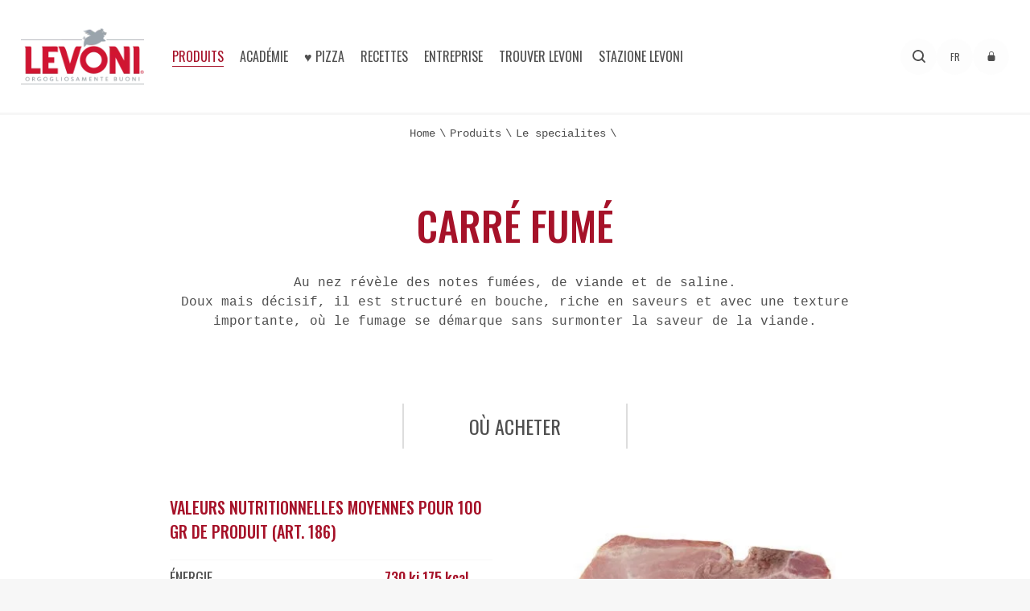

--- FILE ---
content_type: text/html; charset=utf-8
request_url: https://www.levoni.it/fr/produits/le-specialites/carre-fume
body_size: 18436
content:

<!DOCTYPE html>
<html class="no-js" lang="fr">
<head>
	<meta charset="utf-8" />
	<meta http-equiv="x-ua-compatible" content="ie=edge" />
	<meta name="viewport" content="width=device-width, initial-scale=1.0" />
	<meta name="mobile-web-app-capable" content="yes" />
	<meta name="format-detection" content="telephone=no" />
	<link rel="apple-touch-icon" sizes="57x57" href="/apple-icon-57x57.png" />
	<link rel="apple-touch-icon" sizes="60x60" href="/apple-icon-60x60.png" />
	<link rel="apple-touch-icon" sizes="72x72" href="/apple-icon-72x72.png" />
	<link rel="apple-touch-icon" sizes="76x76" href="/apple-icon-76x76.png" />
	<link rel="apple-touch-icon" sizes="114x114" href="/apple-icon-114x114.png" />
	<link rel="apple-touch-icon" sizes="120x120" href="/apple-icon-120x120.png" />
	<link rel="apple-touch-icon" sizes="144x144" href="/apple-icon-144x144.png" />
	<link rel="apple-touch-icon" sizes="152x152" href="/apple-icon-152x152.png" />
	<link rel="apple-touch-icon" sizes="180x180" href="/apple-icon-180x180.png" />
	<link rel="icon" type="image/png" sizes="192x192" href="/android-icon-192x192.png" />
	<link rel="icon" type="image/png" sizes="32x32" href="/favicon-32x32.png" />
	<link rel="icon" type="image/png" sizes="96x96" href="/favicon-96x96.png" />
	<link rel="icon" type="image/png" sizes="16x16" href="/favicon-16x16.png" />
	<link rel="manifest" href="/manifest.json" />
	<meta name="msapplication-TileColor" content="#ffffff" />
	<meta name="msapplication-TileImage" content="/ms-icon-144x144.png" />
	<meta name="theme-color" content="#ffffff" />
	<title>CARR&#201; FUM&#201; </title>
	<meta name="description" />
		<link rel="alternate" hreflang="de" href="https://www.levoni.it/de/produkte/die-spezialitaeten/geraeuchert-carre" />
		<link rel="alternate" hreflang="it" href="https://www.levoni.it/it/salumi/specialita/carre-affumicato" />
		<link rel="alternate" hreflang="en" href="https://www.levoni.it/en-us/products/the-specialities/smoked-carre" />
		<link rel="alternate" hreflang="fr" href="https://www.levoni.it/fr/produits/le-specialites/carre-fume" />
					<link rel="canonical" href="https://www.levoni.it/fr/produits/le-specialites/carre-fume" />
	
		<meta property="og:url" content="http://www.levoni.it/fr/produits/le-specialites/carre-fume" />
		<meta property="og:title" content="CARR&#201; FUM&#201; " />
			<meta property="og:description" content="Au nez r&#233;v&#232;le des notes fum&#233;es, de viande et de saline. 
Doux mais d&#233;cisif, il est structur&#233; en bouche, riche en saveurs et avec une texture importante, o&#249; le fumage se d&#233;marque sans surmonter la saveur de la viande." />
			<meta property="og:image" content="https://www.levoni.it/ContentsFiles/Specialita_Carr-affumicato.jpg" />

	<script type="a17c1fabb9bf2d06779bed14-text/javascript">
		analyticsEvent = function () { };
		analyticsVPV = function () { };
		analyticsClearVPV = function () { };
		analyticsForm = function () { };
		analyticsSocial = function () { };
		window.dataLayer = window.dataLayer || [];
	</script>
	
	<script type="application/ld+json">
		{
		"@context": "https://schema.org",
		"@type": "WebPage",
		"name": "CARR&#201; FUM&#201; ",
		"url": "https://www.levoni.it/fr/produits/le-specialites/carre-fume"
		}
	</script>

	<script type="application/ld+json">
		{
		"@context": "https://schema.org/",
		"@type": "Product",
		"name": "CARR&#201; FUM&#201; ",
		"image": ["https://www.levoni.it/ContentsFiles/Specialita_Carr-affumicato.jpg"],
		"description": "Au nez r&#233;v&#232;le des notes fum&#233;es, de viande et de saline. 
Doux mais d&#233;cisif, il est structur&#233; en bouche, riche en saveurs et avec une texture importante, o&#249; le fumage se d&#233;marque sans surmonter la saveur de la viande.",
		"brand": {
		"@type": "Brand",
		"name": "Levoni"
		},
		"review": {
		"@type": "Review",
		"reviewRating": {
		"@type": "Rating",
		"ratingValue": "5",
		"bestRating": "5"
		},
		"author": {
		"@type": "Person",
		"name": "Levoni"
		}
		}
		}
	</script>


		<script type="application/ld+json">
			{
			"@context": "https://schema.org/",
			"@type": "BreadcrumbList",
			"itemListElement": [
			{
			"@type": "ListItem",
			"position": 1,
			"name": "Levoni",
			"item": {
			"@type": "Thing",
			"@id": "https://www.levoni.it/fr"
			}
			},
{"@type": "ListItem",
"position": 2,
"name": "Produits",
"item": {
"@type": "Thing",
"@id": "https://www.levoni.it//fr/produits"}
},
{"@type": "ListItem",
"position": 3,
"name": "Le specialites",
"item": {
"@type": "Thing",
"@id": "https://www.levoni.it//fr/produits/le-specialites"}
},
{"@type": "ListItem",
"position": 4,
"name": "CARRÉ FUMÉ",
"item": {
"@type": "Thing",
"@id": "https://www.levoni.it//fr/produits/le-specialites/carre-fume"}
}
			]
			}
		</script>
	<link rel="preconnect" href="https://fonts.googleapis.com">
	<link rel="preconnect" href="https://fonts.gstatic.com" crossorigin>
	<link as="style" href="https://fonts.googleapis.com/css2?family=Oswald:wght@400;500&display=swap" rel="preload">
	<link href="https://fonts.googleapis.com/css2?family=Oswald:wght@400;500&display=swap" rel="stylesheet">
	<style>
		*, html {
			box-sizing: border-box
		}

		.row-max__w, .wrap {
			float: left;
			position: relative;
			width: 100%
		}

		.cta-btn span, a, body, html {
			color: #4f4f4f
		}

		.cta-btn, .cta-btn span, .row-max__w, .wrap {
			position: relative
		}

			.cta-btn span:before, .header {
				top: 0;
				right: 0
			}

				.header .custom_select, .header .login {
					text-transform: uppercase;
					font-size: 12px
				}

		a, abbr, acronym, address, applet, article, aside, audio, b, big, blockquote, body, canvas, caption, center, cite, code, dd, del, details, dfn, div, dl, dt, em, embed, fieldset, figcaption, figure, footer, form, h1, h2, h3, h4, h5, h6, header, html, i, iframe, img, ins, kbd, label, legend, li, main, mark, menu, nav, object, ol, output, p, pre, q, ruby, s, samp, section, small, span, strike, strong, sub, summary, sup, table, tbody, td, tfoot, th, thead, time, tr, tt, u, ul, var, video {
			margin: 0;
			padding: 0;
			border: 0;
			font-size: 100%;
			font: inherit;
			vertical-align: baseline
		}

		.cta-btn, body {
			margin: 0 auto
		}

		.header .login i, body, html {
			line-height: normal
		}

		b, strong {
			font-weight: 700
		}

		body, html {
			height: 100%;
			font-family: Courier,"Courier New",sans-serif;
			font-weight: 400;
			background-color: #f7f7f7;
			-webkit-font-smoothing: antialiased;
			-moz-osx-font-smoothing: grayscale
		}

		html {
			font-family: sans-serif;
			-ms-text-size-adjust: 100%;
			-webkit-text-size-adjust: 100%;
			height: auto;
			-webkit-tap-highlight-color: transparent
		}

		.cta-btn span, .div_h1, .div_h2, .div_h3, .div_h4, .div_h5, .div_h6, .header .custom_select, .header .dx .shop, .header .login, .header .menu > li, .header .nav .lang a, h1, h2, h3, h4, h5, h6 {
			font-family: Oswald,sans-serif
		}

		a {
			text-decoration: none
		}

		.div_p, p {
			font-size: 14px;
			line-height: 1.5
		}

		#barba-wrapper {
			display: block;
			height: 100%
		}

		.barba-container {
			min-height: 100%;
			-js-display: flex;
			display: flex;
			flex-direction: column;
			align-items: center
		}

		.wrap {
			display: block;
			padding-top: 60px;
			overflow: hidden
		}

		.desk {
			display: none !important
		}

		.mob {
			display: block !important
		}

		.row-max__w {
			display: block;
			left: 50%;
			transform: translateX(-50%) translateZ(0) scale(1,1);
			max-width: 1400px
		}

		.header .custom_select .select_cont, .header .menu-sub, .newsletter-overlay {
			display: none
		}

		.cta-btn {
			display: block;
			text-align: center;
			margin-top: calc(36px + ((100% - 234px)/ 12 * 1))
		}

			.cta-btn span {
				width: 100%;
				display: block;
				padding: 4px 0;
				font-size: 22px;
				text-transform: uppercase;
				border-right: 2px solid #ddd;
				border-left: 2px solid #ddd
			}

				.cta-btn span:after, .cta-btn span:before {
					content: "";
					position: absolute;
					height: 2px;
					width: 0%;
					background-color: #ddd;
					z-index: 1;
					transition: .25s ease-in-out
				}

				.cta-btn span:after {
					left: 0;
					bottom: 0;
					transition: .25s ease-in-out .25s
				}

		.header {
			-js-display: flex;
			display: flex;
			align-items: center;
			justify-content: space-between;
			width: 100%;
			left: 0;
			margin: 0 auto;
			z-index: 1200;
			padding: 0 18px;
			background-color: #fff;
			height: 60px;
			transform: translateZ(0);
			will-change: transform;
			position: fixed !important
		}

			.header.row-max__w {
				max-width: 1300px
			}

			.header:after {
				content: "";
				position: absolute;
				left: 0;
				top: 100%;
				width: 100%;
				height: 2px;
				background-color: #f6f6f6;
				z-index: 1202
			}

			.header .custom_select .titleText .label, .header .login {
				background-color: rgba(247,247,247,.3);
				border-radius: 50%
			}

		@media all and (min-width:50em) {
			.div_p, p {
				font-size: 16px
			}

			.wrap {
				max-width: 1600px;
				padding-top: 0;
				position: relative;
				margin: 0 auto
			}

			.desk {
				display: block !important
			}

			.mob {
				display: none !important
			}

			.cta-btn span {
				display: inline-block;
				font-size: 24px;
				min-width: 280px;
				padding: 10px 50px;
				width: auto;
				transition: .35s linear
			}

			.header {
				height: 100px;
				padding-left: 1.5vw;
				padding-right: 1.5vw;
				transition: top .45s ease-in-out
			}

				.header:after {
					height: 3px
				}
		}

		.header .login, .header .nav .lang a {
			width: 45px;
			height: 45px;
			line-height: 45px
		}

		.header .custom_select {
			display: none;
			position: relative;
			z-index: 1203
		}

			.header .custom_select .titleText {
				display: block;
				text-align: center;
				padding: 0;
				position: relative
			}

				.header .custom_select .titleText .label {
					position: relative;
					width: 45px;
					height: 45px;
					line-height: 45px
				}

		.header .login {
			-js-display: inline-flex;
			display: inline-flex;
			align-items: center;
			justify-content: center;
			text-align: center;
			margin-top: 36px
		}

		.header .nav {
			position: absolute;
			left: 0;
			top: 100%;
			padding: 18px 18px 36px;
			width: 100%;
			display: none;
			background-color: #fff;
			overflow: hidden
		}

			.header .nav .lang a, .header .search--button__desk {
				background-color: rgba(247,247,247,.3);
				border-radius: 50%;
				text-transform: uppercase;
				text-align: center
			}

			.header .nav .scroll-wrapper {
				overflow: hidden;
				overflow-y: auto;
				max-height: calc(100vh - 60px);
				padding-bottom: 36px
			}

			.header .nav .lang {
				-js-display: flex;
				display: flex;
				margin-top: 36px
			}

				.header .nav .lang a {
					font-size: 12px;
					margin-right: 18px
				}

					.header .nav .lang a.is-selected {
						background-color: #4f4f4f;
						color: #fff
					}

		@media all and (min-width:61.875em) {
			.header {
				height: 140px;
				gap: 10px
			}

				.header .custom_select {
					display: block
				}

				.header .login {
					display: block;
					transition: .35s linear;
					margin-top: 0
				}

				.header .nav .lang {
					display: none
				}
		}

		.header .menu {
			width: 100%;
			display: block;
			font-size: 0;
			margin-bottom: 40px
		}

		@media screen and (min-width:1180px) {
			.header {
				gap: 0
			}

				.header .nav .scroll-wrapper {
					-js-display: flex;
					display: flex;
					align-items: center;
					height: inherit;
					overflow: visible;
					width: 100%;
					padding-bottom: 0
				}

				.header .nav {
					display: block;
					position: relative;
					left: auto;
					top: auto;
					width: 100%;
					height: inherit;
					padding: 0;
					overflow: visible
				}

				.header .menu {
					height: inherit;
					-js-display: flex;
					display: flex;
					margin-bottom: 0;
					padding-left: 1.5vw;
					padding-right: 1.5vw
				}
		}

		.header .menu > li {
			display: block;
			text-transform: uppercase;
			font-size: 30px;
			margin: 10px 0;
			position: relative
		}

		@media screen and (min-width:1180px) {
			.header .menu > li {
				margin: 0 8px;
				font-size: 16px;
				height: inherit
			}
		}

		.header .menu > li > .menu-item {
			position: relative;
			display: block;
			white-space: nowrap
		}

		.header .logo {
			display: block;
			position: relative
		}

			.header .logo img {
				display: block;
				width: 80px
			}

		@media all and (min-width:50em) {
			.header .logo img {
				width: 150px
			}
		}

		@media screen and (min-width:1265px) {
			.header {
				max-width: 1300px;
				padding-left: 2vw;
				padding-right: 2vw
			}

				.header .menu {
					padding-left: 2vw;
					padding-right: 2vw
				}

					.header .menu > li {
						margin: 0 10px
					}

				.header .logo img {
					width: 175px
				}
		}

		.header .search--button__desk svg, .header .search--button__mob svg {
			width: 16px
		}

		.header .dx {
			display: block
		}

			.header .dx .shop {
				background-color: #a61229;
				-js-display: inline-flex;
				display: inline-flex;
				align-items: center;
				color: #fff;
				text-transform: uppercase;
				font-size: 30px;
				padding: 10px 14px;
				white-space: nowrap
			}

				.header .dx .shop i {
					display: block;
					font-size: 16px;
					margin-left: 8px
				}

		.header .search--button__desk {
			display: none;
			align-items: center;
			justify-content: center;
			width: 45px;
			height: 45px;
			margin-top: 36px
		}

		@media all and (min-width:61.875em) {
			.header .dx {
				-js-display: flex;
				display: flex;
				align-items: center;
				gap: 10px;
				margin-left: auto
			}

				.header .dx .shop {
					font-size: 16px;
					transition: .35s linear
				}

			.header .search--button__desk {
				-js-display: inline-flex;
				display: inline-flex;
				transition: .35s linear;
				margin-top: 0
			}
		}

		.header .search--button__mob {
			-js-display: inline-flex;
			display: inline-flex;
			align-items: center;
			justify-content: center;
			text-transform: uppercase;
			text-align: center;
			width: 60px;
			height: 60px;
			margin-left: auto
		}

			.header .search--button__mob.selected {
				color: #a61229
			}

		.header .ico_menu {
			width: 20px;
			height: 20px;
			font-size: 0;
			text-indent: -9999px;
			-webkit-appearance: none;
			-moz-appearance: none;
			appearance: none;
			box-shadow: none;
			border: none;
			cursor: pointer;
			background-color: transparent;
			padding: 0;
			position: relative;
			z-index: 10;
			transition: background-color
		}

		@media screen and (min-width:1180px) {
			.header .menu > li > .menu-item {
				cursor: pointer;
				align-items: center;
				-js-display: flex;
				display: flex;
				justify-content: center;
				height: 100%;
				transition: .35s linear
			}

			.header .ico_menu, .header .search--button__mob {
				display: none
			}
		}

		.header .ico_menu span {
			display: block;
			position: absolute;
			top: 50%;
			left: 50%;
			height: 2px;
			background: #a61229;
			transform: translate(-50%,-50%);
			width: 100%
		}

			.header .ico_menu span:after, .header .ico_menu span:before {
				position: absolute;
				display: block;
				left: 50%;
				width: 100%;
				top: 50%;
				height: 2px;
				background-color: #a61229;
				content: ""
			}

			.header .ico_menu span:before {
				transform: translateX(-50%) translateY(calc(-50% - 4px))
			}

			.header .ico_menu span:after {
				transform: translateX(-50%) translateY(calc(-50% + 4px))
			}

		.header .search--wrap {
			display: none
		}

		.row-header__space {
			display: none;
			height: 60px
		}

		@media all and (min-width:50em) {
			.header .dx .shop i {
				font-size: 10px
			}

			.header .ico_menu span {
				transition: .15s linear;
				height: 2px
			}

				.header .ico_menu span:after, .header .ico_menu span:before {
					height: 2px;
					transition: .15s linear
				}

				.header .ico_menu span:before {
					transform: translateX(-50%) translateY(calc(-50% - 6px))
				}

				.header .ico_menu span:after {
					transform: translateX(-50%) translateY(calc(-50% + 6px))
				}

			.row-header__space {
				width: 100%;
				display: block;
				float: left;
				height: 140px
			}
		}
	</style>
	
	<style>
		.row-breadcrumbs {
			width: 100%;
			display: block;
			float: left;
			text-align: center;
			padding: 18px;
			font-size: 0
		}

			.row-breadcrumbs a, .row-breadcrumbs span {
				font-size: 14px;
				display: inline-block
			}

				.row-breadcrumbs a:after {
					content: "\\";
					margin: 0 5px
				}

		.sections-intro {
			width: 100%;
			display: block;
			float: left;
			padding: calc(36px + ((100% - 234px)/ 12 * .3)) 18px;
			text-align: center
		}

		@media all and (min-width:50em) {
			.header .dx .shop i {
				font-size: 10px
			}

			.header .ico_menu span {
				transition: .15s linear;
				height: 2px
			}

				.header .ico_menu span:after, .header .ico_menu span:before {
					height: 2px;
					transition: .15s linear
				}

				.header .ico_menu span:before {
					transform: translateX(-50%) translateY(calc(-50% - 6px))
				}

				.header .ico_menu span:after {
					transform: translateX(-50%) translateY(calc(-50% + 6px))
				}

			.row-header__space {
				width: 100%;
				display: block;
				float: left;
				height: 140px
			}

			.row-breadcrumbs a span {
				transition: .35s linear
			}

			.sections-intro {
				padding-left: calc(54px + ((100% - 234px)/ 12 * 1.5));
				padding-right: calc(54px + ((100% - 234px)/ 12 * 1.5))
			}
		}

		@media all and (min-width:68.75em) {
			.sections-intro {
				padding-left: calc(54px + ((100% - 234px)/ 12 * 1.8));
				padding-right: calc(54px + ((100% - 234px)/ 12 * 1.8))
			}
		}

		@media all and (min-width:83.75em) {
			.sections-intro {
				padding-left: calc(54px + ((100% - 234px)/ 12 * 2));
				padding-right: calc(54px + ((100% - 234px)/ 12 * 2))
			}
		}

		.sections-intro h1, .sections-intro h4 {
			color: #a61229;
			font-size: 30px;
			font-weight: 500;
			line-height: 1;
			text-transform: uppercase
		}

		.sections-intro p {
			font-size: 16px;
			margin: 36px auto 0
		}

		.sections-intro > :not(h2):first-child {
			margin: 0
		}

		.sections-intro:not(.contact):not(.dealer_dett):not(.connection2020):not(.sections-intro-variant):not(.product_dett) p b, .sections-intro:not(.contact):not(.dealer_dett):not(.connection2020):not(.sections-intro-variant):not(.product_dett) p strong {
			display: block;
			font-size: 20px
		}

		.product-dett-spec {
			width: 100%;
			display: block;
			float: left;
			padding: 36px 0;
			text-align: center
		}

			.product-dett-spec .columns {
				width: 100%;
				display: block;
				float: left
			}

			.product-dett-spec .col {
				display: block;
				text-align: left
			}

				.product-dett-spec .col img {
					display: block;
					width: 100%
				}

				.product-dett-spec .col h2 {
					color: #a61229;
					font-size: 16px;
					margin-top: 40px
				}

		@media all and (min-width:50em) {
			.sections-intro h1, .sections-intro h4 {
				font-size: 50px
			}

			.sections-intro p a {
				transition: .35s linear
			}

				.sections-intro p a:hover {
					color: #1d1d1d
				}

			.product-dett-spec .col h2 {
				font-size: 18px;
				padding: 0 10px
			}

			.product-dett-spec .tab-tr .tab-td {
				padding: 0 10px
			}
		}

		.product-dett-spec .tab {
			font-size: 12px;
			border-top: 1px solid #f7f7f7;
			margin-top: 10px;
			width: 95%
		}

		@media all and (min-width:48em) {
			.product-dett-spec .columns {
				align-items: center;
				-js-display: flex;
				display: flex;
				flex-direction: row-reverse
			}

			.product-dett-spec .col {
				width: 50%
			}

				.product-dett-spec .col:first-child {
					flex: 0 0 45%
				}

				.product-dett-spec .col:last-child {
					flex: 0 0 55%
				}

			.product-dett-spec .tab {
				font-size: 16px;
				max-width: 90%
			}
		}

		@media all and (min-width:68.75em) {
			.product-dett-spec .col h2 {
				font-size: 20px
			}

			.product-dett-spec .tab {
				font-size: 18px;
				max-width: 85%
			}
		}

		.product-dett-spec .tab-tr {
			border-bottom: 1px solid #f7f7f7;
			display: block;
			float: left;
			padding: 8px 0;
			width: 100%
		}

			.product-dett-spec .tab-tr .tab-td {
				float: left;
				width: 55%
			}

				.product-dett-spec .tab-tr .tab-td:first-of-type {
					text-transform: uppercase
				}

				.product-dett-spec .tab-tr .tab-td:last-of-type {
					color: #a61229;
					font-weight: 500;
					width: 45%;
					text-align: right
				}

		@media all and (min-width:50em) {
			.product-dett-spec__btn {
				margin-top: 54px;
				margin-bottom: 18px
			}

				.product-dett-spec__btn .cta-btn {
					display: inline-block;
					margin: 0 36px
				}
		}
	</style>

	<script src="/cdn-cgi/scripts/7d0fa10a/cloudflare-static/rocket-loader.min.js" data-cf-settings="a17c1fabb9bf2d06779bed14-|49"></script><link rel="preload" href="/css/styles.min.v23948117709.css" as="style" onload="this.onload=null;this.rel='stylesheet'">
	<noscript><link rel="stylesheet" href="/css/styles.min.v23948117709.css"></noscript>

	<script data-cookieconsent="ignore" type="a17c1fabb9bf2d06779bed14-text/javascript">
		window.dataLayer = window.dataLayer || [];
		function gtag() {
			dataLayer.push(arguments);
		}
		gtag("consent", "default", {
			'ad_personalization': 'denied',
			'ad_storage': 'denied',
			'ad_user_data': 'denied',
			'analytics_storage': 'denied',
			'functionality_storage': 'denied',
			'personalization_storage': 'denied',
			'security_storage': 'granted',
			wait_for_update: 5000,
		});
		gtag("set", "ads_data_redaction", true);
		gtag("set", "url_passthrough", false);
	</script>
	<!-- Google Tag Manager -->
	<script data-cookieconsent="ignore" async type="a17c1fabb9bf2d06779bed14-text/javascript">(function (w, d, s, l, i) { w[l] = w[l] || []; w[l].push({ 'gtm.start': new Date().getTime(), event: 'gtm.js' }); var f = d.getElementsByTagName(s)[0], j = d.createElement(s); j.async = true; j.src = "https://gtms.levoni.it/7e8ifdumgva.js?" + i; f.parentNode.insertBefore(j, f); })(window, document, 'script', 'dataLayer', 'eiuzt2i7=CBJaKiEpSyJULjBaRzZAH1xESVxTAAhUDRMRAhsNSAAV');</script>
	<!-- End Google Tag Manager -->

	<script type="a17c1fabb9bf2d06779bed14-text/javascript">
		var _root = '/';
	</script>
</head>
<body>
	<!-- Google Tag Manager (noscript) -->
	<noscript><iframe src="https://gtms.levoni.it/ns.html?id=GTM-K5XW72R" height="0" width="0" style="display:none;visibility:hidden"></iframe></noscript>
	<!-- End Google Tag Manager (noscript) -->
	<div class="spinner-wrap">
		<div class="spinner">
		</div>
	</div>
	
<!-- HEADER -->
<header class="header">
	<a href="/fr" class="logo">
		<img src="/img/logo.png" alt="Logo Levoni Spa" class="desk" width="175" height="79"/>
		<img src="/img/logo_m.png" alt="Logo Levoni Spa" class="mob" width="188" height="82">
	</a>
	<nav class="nav" aria-label="menù">
		<div class="scroll-wrapper">
			<ul class="menu">
							<li class="has-children">
								<div class="menu-item is-selected">
Produits								</div>
								<div class="menu-sub">
									<ul>

											<li><a href="/fr/produits" class="menu-sub-item ">Tous nos produits</a></li>
																				<!--else if (menuItem.ID == ((long)SiteConfiguration.Catalogs.corporate).ToString())
										{
											subMenuList = subMenuList.Where(x => x.ContentTypeId != (long)SiteConfiguration.ContentSectionPeople.typeId).ToList();
										}-->
													<li><a href="/fr/produits/salami" class="menu-sub-item  ">Salami</a></li>
													<li><a href="/fr/produits/mortadelle" class="menu-sub-item  ">Mortadelle</a></li>
													<li><a href="/fr/produits/jambon-cru" class="menu-sub-item  ">Jambon cru</a></li>
													<li><a href="/fr/produits/jambons-cuits" class="menu-sub-item  ">Jambons cuits</a></li>
													<li><a href="/fr/produits/l-artemano" class="menu-sub-item  ">L&#39;Artemano</a></li>
													<li><a href="/fr/produits/charcuterie-et-truffe" class="menu-sub-item  ">Charcuterie et truffe</a></li>
													<li>
														<a href="/fr/produits/charcuteries-en-tranches" class="menu-sub-item  ">Charcuteries en Tranches</a>
															<ul>
																	<li><a href="/fr/produits/charcuteries-en-tranches/ligne-inlove" class="">Ligne INLOVE</a></li>
																	<li><a href="/fr/produits/charcuteries-en-tranches/ligne-tradizionale" class="">Ligne TRADIZIONALE</a></li>
																	<li><a href="/fr/produits/charcuteries-en-tranches/ligne-informa" class="">Ligne INFORMA</a></li>
																	<li><a href="/fr/produits/charcuteries-en-tranches/ligne-incucina" class="">Ligne INCUCINA</a></li>
															</ul>
													</li>
													<li><a href="/fr/produits/le-specialites" class="menu-sub-item  is-selected">Le specialites</a></li>
														<li><a href="https://www.levoni.it/ContentsFiles/CATALOGO_NATALE_EXPORT_FRA_2025.pdf" class="menu-sub-item no-barba " target="_blank" download>Coffrets Cadeaux De No&#235;l</a></li>
																					<ol>
											</ol>
									</ul>
								</div>
							</li>
									<li><a href="/fr/academie" class="menu-item ">Acad&#233;mie</a></li>
									<li><a href="/fr/levoni-et-la-pizza" class="menu-item ">♥︎ Pizza</a></li>
							<li class="has-children">
								<div class="menu-item ">
Recettes								</div>
								<div class="menu-sub">
									<ul>

																				<!--else if (menuItem.ID == ((long)SiteConfiguration.Catalogs.corporate).ToString())
										{
											subMenuList = subMenuList.Where(x => x.ContentTypeId != (long)SiteConfiguration.ContentSectionPeople.typeId).ToList();
										}-->
													<li><a href="/fr/recettes/sandwich-gourmets" class="menu-sub-item  ">Sandwich gourmets</a></li>
													<li><a href="/fr/recettes/les-grands-classiques" class="menu-sub-item  ">Les grands classiques</a></li>
													<li><a href="/fr/recettes/une-bouchee-entre-amis" class="menu-sub-item  ">Une bouch&#233;e entre amis</a></li>
													<li><a href="/fr/recettes/telecharger-les-livres-de-recettes" class="menu-sub-item  ">T&#233;l&#233;charger les livres de recettes</a></li>
																			</ul>
								</div>
							</li>
							<li class="has-children">
								<div class="menu-item ">
Entreprise								</div>
								<div class="menu-sub">
									<ul>

																				<!--else if (menuItem.ID == ((long)SiteConfiguration.Catalogs.corporate).ToString())
										{
											subMenuList = subMenuList.Where(x => x.ContentTypeId != (long)SiteConfiguration.ContentSectionPeople.typeId).ToList();
										}-->
													<li><a href="/fr/entreprise/levoni-aujourd-hui" class="menu-sub-item  ">Levoni aujourd’hui</a></li>
													<li><a href="/fr/entreprise/notre-histoire" class="menu-sub-item  ">Notre histoire</a></li>
													<li><a href="/fr/entreprise/la-famille" class="menu-sub-item  ">La famille</a></li>
													<li><a href="/fr/entreprise/la-filiere-de-production" class="menu-sub-item  ">La filiere de production</a></li>
													<li><a href="/fr/entreprise/l-excellence-levoni" class="menu-sub-item  ">L&#39; excellence Levoni</a></li>
													<li><a href="/fr/entreprise/bien-etre-animal" class="menu-sub-item  ">Bien-&#234;tre animal</a></li>
													<li><a href="/fr/entreprise/entreprise-a-impact" class="menu-sub-item  ">Entreprise &#224; impact</a></li>
													<li><a href="/fr/entreprise/levoni-dans-le-monde" class="menu-sub-item  ">Levoni dans le monde</a></li>
													<li><a href="/fr/entreprise/le-groupe-levoni" class="menu-sub-item  ">Le Groupe Levoni</a></li>
													<li>
														<a href="/fr/entreprise/collaborateurs-levoni" class="menu-sub-item  ">Collaborateurs Levoni</a>
															<ul>
																	<li><a href="/fr/entreprise/collaborateurs-levoni/welfare-et-formation" class="">Welfare et Formation</a></li>
																	<li><a href="/fr/entreprise/collaborateurs-levoni/travailler-avec-nous" class="">Travailler avec Nous</a></li>
															</ul>
													</li>
																			</ul>
								</div>
							</li>
							<li class="has-children">
								<div class="menu-item ">
Trouver Levoni								</div>
								<div class="menu-sub">
									<ul>

																				<!--else if (menuItem.ID == ((long)SiteConfiguration.Catalogs.corporate).ToString())
										{
											subMenuList = subMenuList.Where(x => x.ContentTypeId != (long)SiteConfiguration.ContentSectionPeople.typeId).ToList();
										}-->
													<li><a href="/fr/trouver-levoni/levoni-delicatessens" class="menu-sub-item  ">Levoni delicatessens</a></li>
													<li><a href="/fr/trouver-levoni/contacts" class="menu-sub-item no-barba ">Contacts</a></li>
																			</ul>
								</div>
							</li>
									<li><a href="/fr/stazione-levoni" class="menu-item ">Stazione Levoni</a></li>
			</ul>
			<div class="dx">
				<div class="lang">
							<a href="https://www.levoni.it/de/produkte/die-spezialitaeten/geraeuchert-carre" class="no-barba ">de</a>
							<a href="https://www.levoni.it/it/salumi/specialita/carre-affumicato" class="no-barba ">it</a>
							<a href="https://www.levoni.it/en-us/products/the-specialities/smoked-carre" class="no-barba ">en</a>
							<a href="https://www.levoni.it/fr/produits/le-specialites/carre-fume" class="no-barba is-selected">fr</a>
				</div>
				<a href="#" class="search--button__desk search--button" aria-label="Recherche">
					<svg xmlns="http://www.w3.org/2000/svg" x="0px" y="0px" viewBox="0 0 17.2 17.2">
						<path fill="currentColor" d="M15.5,16.9l-3.4-3.4c-3.3,2.5-8,1.9-10.5-1.4C-1,8.8-0.3,4.1,3,1.5C6.2-1,11-0.3,13.5,3 c2.1,2.7,2.1,6.4,0,9.1l3.4,3.4c0.4,0.4,0.4,1,0.1,1.4C16.6,17.3,16,17.3,15.5,16.9C15.5,16.9,15.5,16.9,15.5,16.9L15.5,16.9z
                                M2,7.5c0,3,2.5,5.5,5.5,5.5S13,10.5,13,7.5S10.5,2,7.5,2l0,0C4.5,2,2,4.5,2,7.5z" />
					</svg>
				</a>
				<div class="custom_select">
					<div class="titleText">
						<div class="label">fr</div>
					</div>
					<div class="select_cont">
						<ul>
									<li class=""><a class="no-barba" href="https://www.levoni.it/de/produkte/die-spezialitaeten/geraeuchert-carre">de</a></li>
									<li class=""><a class="no-barba" href="https://www.levoni.it/it/salumi/specialita/carre-affumicato">it</a></li>
									<li class=""><a class="no-barba" href="https://www.levoni.it/en-us/products/the-specialities/smoked-carre">en</a></li>
									<li class="is-selected"><a class="no-barba" href="https://www.levoni.it/fr/produits/le-specialites/carre-fume">fr</a></li>
						</ul>
					</div>
				</div>
				<a href="/fr/zone-reservee" class="login no-barba" aria-label="acc&#233;der &#224; l&#39;espace r&#233;serv&#233;">
					<svg xmlns="http://www.w3.org/2000/svg" width="12" height="12" fill="currentColor" class="bi bi-lock-fill" viewBox="0 0 16 16">
						<path fill-rule="evenodd" d="M8 0a4 4 0 0 1 4 4v2.05a2.5 2.5 0 0 1 2 2.45v5a2.5 2.5 0 0 1-2.5 2.5h-7A2.5 2.5 0 0 1 2 13.5v-5a2.5 2.5 0 0 1 2-2.45V4a4 4 0 0 1 4-4m0 1a3 3 0 0 0-3 3v2h6V4a3 3 0 0 0-3-3" />
					</svg>
				</a>
			</div>
		</div>
	</nav>
	<a href="#" class="search--button__mob search--button">
		<svg xmlns="http://www.w3.org/2000/svg" x="0px" y="0px" viewBox="0 0 17.2 17.2">
			<path fill="currentColor" d="M15.5,16.9l-3.4-3.4c-3.3,2.5-8,1.9-10.5-1.4C-1,8.8-0.3,4.1,3,1.5C6.2-1,11-0.3,13.5,3 c2.1,2.7,2.1,6.4,0,9.1l3.4,3.4c0.4,0.4,0.4,1,0.1,1.4C16.6,17.3,16,17.3,15.5,16.9C15.5,16.9,15.5,16.9,15.5,16.9L15.5,16.9z
                    M2,7.5c0,3,2.5,5.5,5.5,5.5S13,10.5,13,7.5S10.5,2,7.5,2l0,0C4.5,2,2,4.5,2,7.5z" />
		</svg>
	</a>
	<div class="ico_menu">
		<span></span>
	</div>
	
<div class="search--wrap">
	<div class="inner">
		<div class="title">
			<svg xmlns="http://www.w3.org/2000/svg" x="0px" y="0px" viewBox="0 0 17.2 17.2">
				<path fill="currentColor" d="M15.5,16.9l-3.4-3.4c-3.3,2.5-8,1.9-10.5-1.4C-1,8.8-0.3,4.1,3,1.5C6.2-1,11-0.3,13.5,3 c2.1,2.7,2.1,6.4,0,9.1l3.4,3.4c0.4,0.4,0.4,1,0.1,1.4C16.6,17.3,16,17.3,15.5,16.9C15.5,16.9,15.5,16.9,15.5,16.9L15.5,16.9z
                            M2,7.5c0,3,2.5,5.5,5.5,5.5S13,10.5,13,7.5S10.5,2,7.5,2l0,0C4.5,2,2,4.5,2,7.5z" />
			</svg>
			<div class="div_h1">QUE RECHERCHEZ-VOUS ?</div>
		</div>
		<form class="thomForm" name="searchForm" id="searchForm" action="/Search/SearchForm" method="post">
			<div class="checkgroup">
				<div class="checkcont">
					<label for="recettes" class="label">
						<input checked="checked" class="checkbox" id="recettes" name="SearchType" tabindex="1" type="radio" value="1" />
						<span class="customcheckbox "></span>
						<span class="checkcont__label"><strong>Recettes</strong></span>
					</label>
				</div>
				<div class="checkcont">
					<label for="produits" class="label">
						<input class="checkbox" id="produits" name="SearchType" tabindex="3" type="radio" value="3" />
						<span class="customcheckbox "></span>
						<span class="checkcont__label"><strong>Produits</strong></span>
					</label>
				</div>
			</div>

			<div class="row">
				<input class="" data-val="true" data-val-required=" " id="Keyword" name="Keyword" placeholder="Rechercher..." tabindex="4" type="text" value="" />
				<span class="field-validation-valid" data-valmsg-for="Keyword" data-valmsg-replace="true"></span>
				<button type="button" class="formSubmit" id="btnSend_search">
					<strong>Commencer</strong>
					<svg xmlns="http://www.w3.org/2000/svg" x="0px" y="0px" viewBox="0 0 17.2 17.2">
						<path fill="currentColor" d="M15.5,16.9l-3.4-3.4c-3.3,2.5-8,1.9-10.5-1.4C-1,8.8-0.3,4.1,3,1.5C6.2-1,11-0.3,13.5,3 c2.1,2.7,2.1,6.4,0,9.1l3.4,3.4c0.4,0.4,0.4,1,0.1,1.4C16.6,17.3,16,17.3,15.5,16.9C15.5,16.9,15.5,16.9,15.5,16.9L15.5,16.9z
                                    M2,7.5c0,3,2.5,5.5,5.5,5.5S13,10.5,13,7.5S10.5,2,7.5,2l0,0C4.5,2,2,4.5,2,7.5z" />
					</svg>
				</button>
			</div>
		</form>
	</div>
</div>
</header>
<!-- [end] HEADER -->

	<!-- Page transition content -->
	<main id="barba-wrapper" role="main">
		<div class="barba-container">
			
<script type="a17c1fabb9bf2d06779bed14-text/javascript">
	var storeUrl = '/Stores/DetailStore';
	var thomMap_url = '/Products/SearchStores';
	var params = { latitude: 45.147015, longitude: 10.648203, radius: 1500, type: 'shops', idProduct : -1595211551};
</script>
	<!-- WRAP -->
	<div class="wrap">
		<!-- Header spacer -->
		<div class="row-header__space bk-white">
		</div>
		<!-- [end] Header spacer -->
		
<!-- Breadcrumbs -->
<div class="row-breadcrumbs bk-white">
	<a href="/fr/home"><span>Home</span></a>
				<a href="/fr/produits"><span>Produits</span></a>
				<a href="/fr/produits/le-specialites"><span>Le specialites</span></a>
</div>
<!-- [end] Breadcrumbs -->
		<!-- Section Intro -->
		<div class="sections-intro product_dett bk-white remove-padding-bottom">
			<h1 class="text-transform-none">CARR&#201; FUM&#201; </h1>
				<p>Au nez révèle des notes fumées, de viande et de saline. <br />Doux mais décisif, il est structuré en bouche, riche en saveurs et avec une texture importante, où le fumage se démarque sans surmonter la saveur de la viande.</p>
			<!-- Product Dett Spec -->
			<div class="product-dett-spec">
				<div class="row product-dett-spec__btn">
					<a href="productDettMap" class="cta-btn no-barba activate-map">
						<span>O&#249; acheter</span>
					</a>
				</div>

				<div class="columns">
						<div class="col">
							<img src="https://www.levoni.it/ContentsFiles/Specialita_Carr-affumicato.jpg" alt="Specialita_Carr-affumicato" width="0" height="0" loading="lazy" />
						</div>
											<div class="col">
							<table class="nutritional-values">
								<caption>
									Valeurs nutritionnelles moyennes pour 100 gr de produit
									(Art. 186)
								</caption>
								<tbody>
										<tr>
											<th scope="row">&#201;nergie</th>
											<td>730 kj 175 kcal</td>
										</tr>
										<tr>
											<th scope="row">lipides</th>
											<td>11 g</td>
										</tr>
										<tr>
											<th scope="row">dont acides gras satur&#233;s</th>
											<td>4,3 g</td>
										</tr>
										<tr>
											<th scope="row">glucides</th>
											<td>0 g</td>
										</tr>
										<tr>
											<th scope="row">dont sucres</th>
											<td>0 g</td>
										</tr>
										<tr>
											<th scope="row">prot&#233;ines</th>
											<td>19 g</td>
										</tr>
										<tr>
											<th scope="row">sel</th>
											<td>2,6 g</td>
										</tr>
								</tbody>
							</table>
						</div>
				</div>
			</div>
			<!-- [end] Product Dett Spec -->
		</div>
		<!-- [end] Section Intro -->
					<!-- Information -->
			<div class="row-image__banner product-dett__information">
				<div class="contImg">
					<img src="https://www.levoni.it/ContentsFiles/levoni_emozionale_ricette_tagliere_affumicati.jpg" alt="levoni_emozionale_ricette_tagliere_affumicati" width="0" height="0" loading="lazy" />
				</div>
				<div class="row-max__w">
						<div class="col sx speed_box">
							<div class="shadow" data-scroll-top="-20" data-scroll-top-start="0">
								<h3 class="textfit">
									Histoire et <br/>curiosité
								</h3>
								<p>
									Le carré de porc fumé avec os prend ses origines entre le Trentino Alto Adige, l'Autriche et l'Allemagne. Pour le conserver longtemps, le carré était, et est encore aujourd’hui,&nbsp; tout d'abord salé et ensuite soumis à un fumage intense. Notre recette, revisitée pour lui donner un goût plus léger, prévoit un fumage léger et la cuisson à la vapeur.
<br />
								</p>
							</div>
						</div>
						<div class="col dx speed_box">
							<div class="shadow" data-scroll-top="-50" data-scroll-top-start="0">
								<h3 class="textfit">
									Caractéristiques <br/>organoleptiques
								</h3>
								<p>
									Le carré se caractérise à l’extérieur par la couleur caramélisée classique du fumage, tandis que la tranche se caractérise par un beau vieux rose. La première perception olfactive est la fumée, ensuite se dégagent les arômes du sel et de la viande. La saveur est prononcée, il présente une bonne structure capable de maintenir même les nuances les plus délicates.
								</p>
							</div>
						</div>
				</div>
			</div>
			<!-- [end] Information -->
					<!-- Pairings -->
			<div class="product-dett__pairings">
				<div class="row-max__w">
					<h2><span><span>Appariements et Vins</span></span></h2>
					<p>
L’appariement classique du carré de porc fumé est avec de la choucroute ou de la polenta, mais il est également excellent avec des pommes de terre, de la purée de pommes de terre et des épinards sautés. On suggère de le goûter avec de la moutarde ou du raifort ainsi qu’avec de la confiture de fruits rouges. Au four, on peut le personnaliser en le braisant avec des oignons, quelques feuilles de romarin et de la bière artisanale.<br /><br/><br/>Le vin qui s’adapte le mieux à accompagner le carré fumé est le Lagrein, qui pour son territoire d'origine ainsi que pour sa structure corsée est tout à fait parfait pour soutenir sa magnifique et ancienne saveur rurale. Néanmoins l’appariement avec une bière corsée et fraîche aussi est beaucoup apprécié et sans aucun doute harmonieux.<br/><br/>					</p>
				</div>
			</div>
			<!-- [end] Pairings -->
						<!-- Products Map -->
		<div id="productDettMap">
			<div class="product-dett__map hide">
				<div class="product-dett__map-filters">
					<div class="btn is-selected" type="shops">
						<span>O&#249; acheter</span>
					</div>
					<div class="btn station" type="stations">
						<span>O&#249; go&#251;ter</span>
					</div>
				</div>

				<div class="product-dett__map-wrap">
					<div class="content map-content dealers">
						<div class="map-msg">
							<span>Aucun r&#233;sultat. Allez &#224; la section &quot;Trouver Levoni&quot;.</span>
						</div>
						<div class="map-spinner">
							<div class="spinner">
							</div>
						</div>
						<div id="map">
						</div>
					</div>
				</div>
			</div>
		</div>
		<!-- [end] Products Map -->
		<div class="map-list-content hide">
			<div class="map-list-wrap">
			</div>
		</div>
	</div>
	<!-- [end] WRAP -->

			
<!-- FOOTER -->
<footer>
	<div class="top">
		<div class="row-max__w">
			<a href="barba-container" class="scrollto no-barba" aria-label="scroll to top"><i class="icon-prev"></i></a>
			<div class="div_p">
				Levoni S.p.A. Societ&#224; Benefit
					<br />
Via Matteotti, 23 | 46014 Castellucchio, Mantova									<br /><br />
					<strong>Copyright &#169; 2025 | All rights reserved.</strong>
			</div>
				<div class="social">
							<a href="https://www.facebook.com/levonisalumi" target="blank" aria-label="Facebook">
										<!-- facebook -->
										<svg viewBox="0 0 50 50">
											<path d="M27.29496,38.4999695h-4.8359985v-11.7999992h-3.9589996v-4.5769997h3.8359985c.3230019-3.1000004-.5849991-6.4699993,2.5419998-8.5629997,1.5789986-1.0569992,3.9510002-1.3209991,7.1660004-.7999992v4.073c-.8720016,0-1.7000008-.0279999-2.5209999.0060005-1.5470009.0639992-2.1409988.6110001-2.2340012,2.1210003-.0600014.9710007-.0110016,1.948-.0110016,3.0639992h4.6170006l-.5750008,4.5999985h-4.0249977v11.8759995Z" />
										</svg>


							</a>
							<a href="https://www.youtube.com/channel/UCDdnJ6X_pbW2El5Yf7ozHMg" target="blank" aria-label="Youtube">
										<!-- youtube -->
										<svg viewBox="0 0 50 50">
											<path d="M25.1160622,15.5219879c3.223999,0,6.4480019-.0579987,9.670002.0169983,2.8660011.0670013,4.4080009,1.3279991,4.552002,4.1069984.2055359,3.8583603.2152138,7.724659.0289993,11.5839996-.1469994,2.9469986-1.6559982,4.2000008-4.6360016,4.223999-6.3050003.0540009-12.6110001.0660019-18.9160004,0-3.566-.0349998-4.927-1.1199989-5.1580009-4.6220016-.2258892-3.7185936-.2058449-7.4480476.0599995-11.1639977.1930008-2.8889999,1.6350002-4.0579987,4.5189991-4.1300011,3.2910004-.0820007,6.586998-.019001,9.8800011-.019001M22.0930595,29.2089882l7.8289986-4.0369987-7.8289986-3.9889984v8.0259972Z" />
										</svg>


							</a>
							<a href="https://www.linkedin.com/company/levoni-spa/" target="blank" aria-label="Linkedin">
										<!-- linkedin -->
										<svg viewBox="0 0 50 50">
											<path d="M18.7130013,20.6670113h-4.906002v14.795002h4.9059982l.0000038-14.795002ZM16.2599983,18.636013c1.4174004.1225281,2.6657562-.9271736,2.7882843-2.344574.1225281-1.4173985-.9271736-2.6657562-2.344574-2.7882824-.1342812-.0116081-.2692642-.012661-.4037094-.0031452-1.4174423-.1220284-2.6654301.928112-2.7874584,2.3455544s.928112,2.665432,2.3455563,2.7874603c.1343498.0115662.2693977.0125656.403904.0029869M21.4360008,35.4620132h4.9039993v-8.2399979c-.0161171-.401783.0356064-.8034096.1529999-1.1879997.3726768-1.0785141,1.3889122-1.8015251,2.5299988-1.7999992,1.7630005,0,2.4910011,1.3409996,2.4910011,3.3339996v7.9319954h4.9860001v-8.5089989c0-4.5610008-2.4150009-6.6689987-5.6720009-6.6689987-1.8404579-.0633698-3.5654297.8949051-4.4840012,2.4910011h.0379982v-2.1460037h-4.909996c.0379982,1.3800011,0,14.7939987-.0379982,14.7939987" />
										</svg>


							</a>
							<a href="https://www.tiktok.com/@levonisalumi" target="blank" aria-label="Tik Tok">
										<!-- tiktok -->
										<svg viewBox="0 0 50 50">
											<path d="M25.5480537,12.4999886h4.3829994c.4420013,3.7539997,2.5769997,5.7420006,6.257,6.257v4.3059998c-2.1871643.0596085-4.333519-.5997543-6.1100006-1.8769989-.0411682.2558174-.0658836.5140152-.0740013.7729988v8.2410011c0,4.5999985-3.3129997,7.9869995-8.1339989,8.2819977-3.8279991.2579994-7.6930008-3.0919991-8.2819996-7.2140007-.5778198-4.5056419,2.606308-8.6266022,7.1119518-9.204422.4233894-.0542984.8503609-.0755539,1.27705-.0635757.2841606.0208702.5669327.0575943.8470001.1100006v4.3800011h-.7000008c-2.0609283-.1931877-3.8882484,1.320919-4.0814362,3.3818474s1.3209152,3.8882484,3.3818436,4.0814362c.0368195.0034485.0736885.0063553.1105919.0087166,2.0498924.1603508,3.8416519-1.3714256,4.0020027-3.4213219.0088654-.1133308.0125351-.2270088.0109978-.3406792.0369987-5.4840012,0-10.9689999,0-16.4529991v-1.2470016Z" />
										</svg>


							</a>
							<a href="https://www.instagram.com/levonisalumi/" target="blank" aria-label="Instagram">
										<!-- instagram -->
										<svg viewBox="0 0 50 50">
											<path d="M19.3342285,38.4450684c-3.6362305-.0031738-6.6079102-2.9029541-6.6999512-6.5380249-.1779785-4.2810059-.1730957-8.5800171,0-12.8619995-.0214844-3.3909302,2.6367188-6.1947021,6.0239258-6.3540039,4.5727539-.2524414,9.15625-.2524414,13.7290039,0,3.3195801.1657715,5.9333496,2.892395,5.9589844,6.2160034.1999512,4.3389893.2099609,8.7000122.0200195,13.0390015-.0769043,3.5732422-2.972168,6.4425049-6.5458984,6.4869995-2.1630859.1359863-4.3430176.0250244-6.5161133.0250244v.0109863c-1.2399902,0-2.480957.0349731-3.7199707.0349731-.75-.0029907-1.5029297-.0169678-2.25-.05896ZM19.8222656,14.8560791c-3.0930176.1480103-4.9309082,1.9840088-5,5.0819702-.0830078,3.75-.1000977,7.5.0080566,11.2520142.0849609,3.0469971,1.907959,4.9539795,4.8491211,5.0390015,3.8632812.1113281,7.7299805.1113281,11.6000977,0,2.8649902-.085022,4.7670898-1.8530273,4.8659668-4.617981.1430664-3.9879761.1469727-7.9879761,0-11.9749756-.1069336-2.9760132-2.059082-4.6920166-5.0878906-4.7869873-1.8110352-.0579834-3.6240234-.0109863-5.4370117-.0109863v.0059814c-1.1999512,0-2.3999023-.0289917-3.5930176-.0289917-.7385254-.0050659-1.4733887.0059204-2.2084961.0409546h.0031738ZM18.7873535,25.4240723c.0197754-3.6798096,3.019043-6.6468506,6.6987305-6.6270142h.0012207c3.6630859-.0488892,6.6721191,2.8809204,6.7209473,6.5439453.0009766.0766602.0007324.1533813-.0009766.2300415-.036377,3.6774902-3.0095215,6.649353-6.6870117,6.684021h-.013916c-3.7404785-.0350952-6.7470703-3.0904541-6.722168-6.8309937h.0031738ZM21.1633301,25.5240479c-.0090332,2.3908081,1.9216309,4.3363037,4.3125,4.3453979.026123.000061.0524902-.000061.0786133-.0004272,2.4050293-.0266113,4.333252-1.9978638,4.3066406-4.4029541-.0002441-.0133057-.0004883-.0266724-.0007324-.0400391-.0700684-2.348999-1.9655762-4.232666-4.3149414-4.2880249h-.0610352c-2.3974609.0327148-4.3239746,1.9853516-4.3242188,4.3830566l.0031738.0029907ZM30.6782227,17.8050537c-.0004883-.84552.6845703-1.5314331,1.5300293-1.5319824h0c.8449707,0,1.5300293.6849976,1.5300293,1.5299683v.0020142c.0009766.8449707-.6831055,1.5308838-1.5280762,1.5319824h-.0019531c-.845459.0010986-1.5319824-.6834717-1.532959-1.5290527v-.006958l.0029297.0040283Z" />
										</svg>


							</a>
				</div>
		</div>
			<div class="row-max__w">
				<div class="div_p">
					PI 00137840203 | RI 00137840203 | N Rea 60457 | Cap Soc € 13.500.000, 00 i.v.
				</div>
			</div>
	</div>
	<div class="bottom">
		<div class="row-max__w">
			<div class="links">
				<ol>
					<li><a href="/fr/privacy-policy" class="open_modal no-barba"><span>Privacy</span></a></li>
						<li><a href="https://www.levoni.it/ContentsFiles/DEI_LEVONI_MEC_EN_002(1).pdf" target="blank" class="no-barba"><span>DE&amp;I Policy</span></a></li>
					<li><a href="/fr/cookies" class="no-barba"><span>Cookies</span></a></li>
					<li><a href="/fr/accessibilite" class="no-barba"><span>Accessibilit&#233;</span></a></li>
				</ol>
				<ol>
						<li><a href="https://www.levoni.it/ContentsFiles/codice etico e comportamentale 231 gruppo levoni_en rev1(0)_987910134.pdf" target="blank" class="no-barba"><span>Code of Ethics</span></a></li>
											<li><a href="https://www.levoni.it/ContentsFiles/EN_Levoni_MEC_MOG_parte_generale(1).pdf" target="blank" class="no-barba"><span>MOG</span></a></li>
											<li><a href="https://www.levoni.it/ContentsFiles/EN_Levoni_MEC_Policy Whistleblowing_2023(1).pdf" target="blank" class="no-barba"><span>Whistleblowing</span></a></li>
				</ol>
			</div>
			<div class="links">
				<ol>
					<li><a href="http://www.thehouseofmouse.net/" target="blank"><span>Credits</span></a></li>
					<li>
						<button id="eyeAble_customToolOpenerID" type="button" class="eyeable-link" aria-label="Ouvrez le plugin d&#39;accessibilit&#233;">
							<img class="" src="/img/eye-able.svg" width="48" height="48" alt="Accessibility" />
						</button>
					</li>
				</ol>
			</div>
		</div>
	</div>
</footer>
<!-- [end] FOOTER -->

		</div>
	</main>
	<!-- [end] Page transition content -->
	<script type="a17c1fabb9bf2d06779bed14-text/javascript">
		// Update Analytics
		function analyticsUpdate() {
			// send statics by Google Analytics(analytics.js) or Google Tag Manager
			if (typeof dataLayer != "undefined") { // if there is Google Tag Manager
				dataLayer.push({
					"event": "VPageview",
					"VPathname": location.pathname
				});
			}

			if (typeof ga === "function") {
				if (typeof ga.getAll === "function") {
					var trackers = ga.getAll();
					trackers.forEach(function (tracker) {
						if (typeof tracker.get("&gtm") == "undefined") { // if ga is not sent by Google Tag Manager
							ga(tracker.get("name") + ".send", "pageview", location.pathname, {
								useAmpClientId: true
							});
						}
					});
				}
			}
		}
	</script>
	<script src="/js/main.min.v23948117709.js" type="a17c1fabb9bf2d06779bed14-text/javascript" data-cookieconsent="ignore" defer></script>
	<script src="/js/zf_validation.js" type="a17c1fabb9bf2d06779bed14-text/javascript" defer></script>
	<script src="https://cdnjs.cloudflare.com/ajax/libs/jquery.form/4.2.2/jquery.form.min.js" integrity="sha384-FzT3vTVGXqf7wRfy8k4BiyzvbNfeYjK+frTVqZeNDFl8woCbF0CYG6g2fMEFFo/i" crossorigin="anonymous" defer type="a17c1fabb9bf2d06779bed14-text/javascript"></script>
	<script type="a17c1fabb9bf2d06779bed14-text/javascript">
		// Caricare reCAPTCHA solo al focus del form
		if (document.querySelector('.formRecaptcha')) {
			document.querySelectorAll('.formRecaptcha *').forEach(function (el) {
				el.addEventListener('focus', function () {
					console.log('focus on ' + el.nodeName + ' (' + el.name + ')	');
					if (!window.grecaptcha) { // Controlla che l'API non sia già caricata
						const script = document.createElement('script');
						script.src = 'https://www.google.com/recaptcha/api.js?render=6LeAGdIiAAAAALeFZim_gqPoxXzx6cDOmh_9RN8J';
						script.async = true; // Carica lo script in modo asincrono
						document.head.appendChild(script);

						script.onload = function () {
							console.log('reCAPTCHA loaded');
						};
					}
				}, { once: true });
			});
		}
	</script>
	
	<!-- Mappa -->
	<script type="a17c1fabb9bf2d06779bed14-text/javascript">
			let map;
			let positions = [];
			let markers = [];
			let StoresSearchPosition;
			let resultsEl = document.querySelector('.map-list-wrap');
			let stores = '.map-item';
			let resultsEmptyEl = document.querySelector('.map-msg');
			let _bounds;
			const isTouchDevice = 'ontouchstart' in window;
			let previousCenter;
			let previousZoom;
			let	_markerCluster;

			async function getDealerInfo(id) {

				var dealerUrl = storeUrl + '?idStore=' + id;

				const dealerResponse = await fetch(dealerUrl, {
					method: 'GET'
				});
				if (!dealerResponse.ok) {
					throw new Error(`Response status: ${dealerResponse.status}`);
				}

				const dealerText = await dealerResponse.text();
				// console.log(dealerText)

				dealerDialogCreate(dealerText);
			}
			async function dealerDialogClose(dealerDialog) {
				dealerDialog.setAttribute("aria-hidden", "true");
				dealerDialog.remove();
			}

			async function dealerDialogOpen(dealerDialog) {
				dealerDialog.setAttribute("aria-hidden", "false");
				dealerDialog.querySelector('.dealers-dialog--close').addEventListener('click', function(){
					dealerDialogClose(dealerDialog);
				})
			}
			async function dealerDialogCreate(text) {
				var elemDiv = document.createElement('div');
				elemDiv.classList.add('dealers-dialog');
				elemDiv.setAttribute('aria-hidden', true);

				var storeDialog = `
					<div class="dealers-dialog--content">
						<div class="dealers-dialog--close"></div>
						<div class="dealers-dialog--container">${text}</div>
					</div>
					<div class="dealers-dialog--overlay"></div>
				`;

				elemDiv.innerHTML = storeDialog;

				document.querySelector('.barba-container').appendChild(elemDiv);

				let dealerDialog = document.querySelector('.dealers-dialog');

				dealerDialogOpen(dealerDialog);
			}

			async function initMap() {
				// console.log('map init')
				const { Map, InfoWindow } = await google.maps.importLibrary("maps");
				const collisionBehavior = google.maps.CollisionBehavior.REQUIRED;

				StoresSearchPosition = {
					lat: params.latitude,
					lng: params.longitude
				};

				// Resize
				var doit;
				window.onresize = function(){
					clearTimeout(doit);
					doit = setTimeout(function(){
						google.maps.event.trigger(map, 'resize');
						map.setCenter(StoresSearchPosition);
						map.fitBounds(_bounds);
					}, 100);
				};

				// Autocomplete places
				if (document.querySelector('.storesSearchAutocomplete')) {
					// console.log('Autocomplete')
					let autocompleteInput = document.querySelector('.storesSearchAutocomplete');

					let autocompleteOptions = {
						fields: ["formatted_address", "geometry", "name"],
						strictBounds: false,
					};

					let autocomplete = new google.maps.places.Autocomplete(autocompleteInput, autocompleteOptions);

					autocomplete.addListener("place_changed", () => {
						let place = autocomplete.getPlace();

						if (!place.geometry || !place.geometry.location) {
							// User entered the name of a Place that was not suggested and
							// pressed the Enter key, or the Place Details request failed.
							window.alert("No details available for input: '" + place.name + "'");
							return;
						}

						// If the place has a geometry, then present it on a map.
						if (place.geometry.viewport) {
							StoresSearchPosition = {
								lat: place.geometry.location.lat,
								lng: place.geometry.location.lng,
							};

							var lat = place.geometry.location.lat();
							var lng = place.geometry.location.lng();

							params.latitude = lat;
							params.longitude = lng;

							// console.log(StoresSearchPosition)

							getPoints();
						}
					});
				}

				// Radius select
				if(document.querySelector('#searchRadius')){
					let selectRadius = document.querySelector('#searchRadius');
					selectRadius.addEventListener("change", () => {
						getPoints();
					})
					// selectRadius.addEventListener("change", function(){
					//     document();
					// });
				}

				// geolocation
				if (navigator.geolocation) {
					navigator.geolocation.getCurrentPosition((position) => {
						StoresSearchPosition = {
							lat: position.coords.latitude,
							lng: position.coords.longitude,
						};

						params.latitude = position.coords.latitude;
                		params.longitude = position.coords.longitude;
					})
				}

				map = new Map(document.getElementById("map"), {
					center: StoresSearchPosition,
					fullscreenControl: false,
					mapId: "PRODUCT_MAP",
					mapTypeControl: false,
					maxZoom: 18,
            		streetViewControl: false,
					zoom: 5,
					zoomControl: true,
					zoomControlOptions: {
						position: google.maps.ControlPosition.RIGHT_TOP
					}
				});

				getPoints()
			}

			async function getPoints() {

				document.querySelector('.map-spinner').style.display = 'block';

				// Look for radius
				if(document.querySelector('#searchRadius')){
					StoresSearchPosition.radius = document.querySelector('#searchRadius').value;
					params.radius = StoresSearchPosition.radius;
				}

				// Send params
				let dataParams = typeof params !== 'undefined' && params != null ? Object.keys(params).map(function(k) { return encodeURIComponent(k) + '=' + encodeURIComponent(params[k])}).join('&') : {}

				var newSettingsUrl = thomMap_url + '?' + (new URLSearchParams(dataParams)).toString();

				try {
					const response = await fetch(newSettingsUrl, {
						method: 'GET'
					});
					if (!response.ok) {
						throw new Error(`Response status: ${response.status}`);
					}

					const text = await response.text();

					resultsEl.innerHTML = text;

					addMarker();

				} catch (error) {
					console.error(error.message);
				}
			}

			async function addMarker() {
				const { LatLngBounds } = await google.maps.importLibrary("core");

				for (let i = 0; i < markers.length; i++) {
					markers[i].setMap(map);
				}
				markers = [];
				positions = [];

				if (_markerCluster) {
					_markerCluster.setMap(null);
				}

				_bounds = new LatLngBounds();

				const { AdvancedMarkerElement } = await google.maps.importLibrary("marker");
				const { LatLng } = await google.maps.importLibrary("core");

				var count = 1;
				stores = resultsEl.querySelectorAll('.map-item');

				if(stores.length > 0) {
					resultsEmptyEl.style.display = 'none';
					[...stores].forEach(store => {
						let storeId = store.getAttribute('idstore');

						let position = {
							lat: parseFloat(store.getAttribute('lat')),
							lng: parseFloat(store.getAttribute('lng'))
						};

						if(store.dataset.type){
							position.type = store.dataset.type;
						}

						positions.push(position);

						let latLng = new LatLng(position.lat, position.lng);
						let title = store.querySelector('.map-item-infowindow .col:first-child span').innerHTML;

						let marker = new google.maps.marker.AdvancedMarkerElement({
							map,
							position: latLng,
							content: InfoWindowMarker(store),
							title: title,
                    		collisionBehavior: google.maps.CollisionBehavior.REQUIRED
						});

						markers.push(marker);
                		_bounds.extend(marker.position);

						if(isTouchDevice) {
							// marker listener
							marker.addListener("click", () => {
								// HighlightMarker(marker, store, markers, stores, _bounds, position, LatLng);
								// map.setCenter(latLng);
								getDealerInfo(storeId)
							});

						} else {
							// console.log(marker.content.querySelector('.icon'))
							marker.content.querySelector('.icon').onclick = function(){
								// previousCenter = map.getCenter();
								// previousZoom = map.getZoom();

								// HighlightMarker(marker, store, markers, stores, _bounds, position, LatLng);
								// map.setCenter(latLng);
								getDealerInfo(storeId)
							}

							store.addEventListener("click", (e) => {
								e.preventDefault();
								// previousCenter = map.getCenter();
								// previousZoom = map.getZoom();

								// HighlightMarker(marker, store, markers, stores, _bounds, position, LatLng);
								// map.setCenter(latLng);
								getDealerInfo(storeId)
							});

							// marker.content.querySelector('.icon').onmouseover = (event) => {
							// 	// marker.content.querySelector('.icon').classList.add('bounce');
							// 	store.classList.add('selected');
							// }
							// marker.content.querySelector('.icon').onmouseout = (event) => {
							// 	// marker.content.querySelector('.icon').classList.remove('bounce');
							// 	store.classList.remove('selected');
							// }

							// store.onmouseover = (event) => {
							// 	marker.content.classList.add('bounce');
							// }

							// store.onmouseout = (event) => {
							// 	marker.content.classList.remove('bounce');
							// }
						}

						if(count === stores.length) {
							// console.log(count)
							document.querySelector('.map-spinner').style.display = 'none';

							setTimeout(function(){
								map.fitBounds(_bounds);
							}, 500)

							makeCluster();
						}

						count++;
					});

				} else {
					resultsEmptyEl.style.display = 'block';
					document.querySelector('.map-spinner').style.display = 'none';
				}
			}

			async function makeCluster() {
				const clusterScript = document.createElement('script');
				clusterScript.src = 'https://unpkg.com/@googlemaps/markerclusterer/dist/index.min.js';
				clusterScript.async = true; // Carica lo script in modo asincrono
				document.head.appendChild(clusterScript);
				clusterScript.onload = () => {
					// Create marker clusterer
					if(typeof markerClusterer !== 'undefined'){
						_markerCluster = new markerClusterer.MarkerClusterer({ markers, map });
					}
				};
			}

			function InfoWindowMarker(item) {
				let content = document.createElement("div");
				var icon = IconMarker(item.getAttribute('cat'));
				var txt = item.querySelector('.map-item-infowindow').innerHTML;

				content.classList.add("storeInfoWindow");
				content.innerHTML = `
					<div class="icon" style="background-image: url('${icon.url}'); width: ${icon.width}px; height: ${icon.height}px;"></div>
					<div class="iw-wrapper">
					<div class="iw-close"><span></span></div>
					<div class="iw-content">
						${txt}
					</div>
					</div>
					`;
				return content;
			}

			function HighlightMarker(markerView, store, markers, stores, _bounds, position, LatLng) {
				let markerClose = (markerView) => {
					setTimeout(function(){
						markerView.zIndex = null;
						markerView.content.classList.remove("active");
						store.classList.remove("active");
						// map.fitBounds(_bounds);
						//  map.fitBounds(previousBounds);
						map.setCenter(previousCenter);
						map.setZoom(previousZoom);
					}, 500)
				}

				if (markerView.content.classList.contains("active")) {
					markerClose(markerView);
				} else {
					for(let i = 0; i < markers.length; i++){
						markers[i].content.classList.remove("active");
						stores[i].classList.remove("active");
					}

					var markerBounds = new google.maps.LatLngBounds();

					// Create bounds from marker
					markerBounds.extend(markerView.position);

					// Don't zoom in too far on only one marker
					if (markerBounds.getNorthEast().equals(markerBounds.getSouthWest())) {
						var extendPoint1 = new LatLng(
							markerBounds.getNorthEast().lat() + 0.01,
							markerBounds.getNorthEast().lng() + 0.01
						)
						var extendPoint2 = new LatLng(
							markerBounds.getNorthEast().lat() - 0.01,
							markerBounds.getNorthEast().lng() - 0.01
						)
						markerBounds.extend(extendPoint1)
						markerBounds.extend(extendPoint2)
					}

					markerView.content.classList.add("active");
					markerView.zIndex = 1000;
					store.classList.add("active");

					if (document.querySelector('.sedi--map-results')) {
						let content = store.querySelector(".txt");
						content.style.maxHeight = "none";
					}

					map.fitBounds(markerBounds);

					markerView.content.querySelector('.iw-close').addEventListener('click', function(){
						markerClose(markerView);
					})
				}
			}

			function IconMarker(type) {
				var category = "default";

				if (type != undefined) {
					category = type;
				}

				var markerIcon = {
					shops: {
						url: '/img/marker/shops.png',
						height: 30,
						width: 25
					},
					shopsplus: {
						url: '/img/marker/shops_plus.png',
						height: 52,
						width: 44
					},
					stations: {
						url: '/img/marker/stations.png',
						height: 30,
						width: 25
					},
					stationsplus: {
						url: '/img/marker/stations_plus.png',
						height: 52,
						width: 44
					},
					allplus: {
						url: '/img/marker/all_plus.png',
						height: 52,
						width: 44
					},
					all: {
						url: '/img/marker/all.png',
						height: 30,
						width: 25
					},
					company: {
						url: '/img/marker/company.png',
						height: 52,
						width: 44
					}
				}

				return markerIcon[category];
			}
	</script>


	<!--
	Carica l'API Maps JavaScript
	Il caricatore di bootstrap prepara l'API Maps JavaScript per il caricamento (non vengono caricate librerie fino a quando non viene chiamata importLibrary()).
	-->
	<script type="a17c1fabb9bf2d06779bed14-text/javascript">
		(g => { var h, a, k, p = "The Google Maps JavaScript API", c = "google", l = "importLibrary", q = "__ib__", m = document, b = window; b = b[c] || (b[c] = {}); var d = b.maps || (b.maps = {}), r = new Set, e = new URLSearchParams, u = () => h || (h = new Promise(async (f, n) => { await (a = m.createElement("script")); e.set("libraries", [...r] + ""); for (k in g) e.set(k.replace(/[A-Z]/g, t => "_" + t[0].toLowerCase()), g[k]); e.set("callback", c + ".maps." + q); a.src = `https://maps.${c}apis.com/maps/api/js?` + e; d[q] = f; a.onerror = () => h = n(Error(p + " could not load.")); a.nonce = m.querySelector("script[nonce]")?.nonce || ""; m.head.append(a) })); d[l] ? console.warn(p + " only loads once. Ignoring:", g) : d[l] = (f, ...n) => r.add(f) && u().then(() => d[l](f, ...n)) })({
			key: "AIzaSyBEgoYjJT0Vt1okmLVK7SWkzExXilmKwdE",
			v: "weekly",
			language: "it",
			region: "IT"
		});
	</script>

	<script type="a17c1fabb9bf2d06779bed14-text/javascript">

		// Carica solo se presente elemento mappa
		if (document.querySelector('#map')) {

			if (document.querySelector('.product_dett .activate-map')) {

				document.querySelector('.product_dett .activate-map').addEventListener('click', function (e) {

					e.preventDefault();
					var link = document.querySelector('.product_dett .activate-map').getAttribute('href');
					if (document.querySelector('#' + link + '').querySelector('.product-dett__map').classList.contains('hide')) {

						document.querySelector('#' + link + '').querySelector('.product-dett__map').classList.remove('hide');

						initMap();
					}

					window.scrollTo({
						top: document.querySelector('#' + link + '').offsetTop - document.querySelector('.header').clientHeight,
						behavior: "smooth",
					});
				})
			}

			document.querySelectorAll('.product-dett__map-filters .btn').forEach(function (btn) {
				btn.addEventListener('click', function (e) {
					e.preventDefault();

					if (btn.classList.contains('is-selected')) {
						return false;
					}
					document.querySelectorAll('.product-dett__map-filters .btn').forEach(function (el) {
						el.classList.remove('is-selected');
					});

					var style = window.getComputedStyle(btn);
					var bkColor = style.getPropertyValue('background-color');
					document.querySelector('.product-dett__map-filters').style.borderColor = bkColor;

					btn.classList.add('is-selected');

					let newType = btn.getAttribute('type');
					params.type = newType;
					getPoints();
				})
			})

		}
	</script>

<script src="/cdn-cgi/scripts/7d0fa10a/cloudflare-static/rocket-loader.min.js" data-cf-settings="a17c1fabb9bf2d06779bed14-|49" defer></script></body>
</html>


--- FILE ---
content_type: text/css
request_url: https://www.levoni.it/css/styles.min.v23948117709.css
body_size: 96315
content:
@charset "UTF-8";@-webkit-keyframes spinner-animation{0%{-webkit-transform:rotate(0deg)}to{-webkit-transform:rotate(360deg)}}@keyframes spinner-animation{0%{transform:rotate(0deg)}to{transform:rotate(360deg)}}@-webkit-keyframes lg-right-end{0%,to{left:0}50%{left:-30px}}@keyframes lg-right-end{0%,to{left:0}50%{left:-30px}}@-webkit-keyframes lg-left-end{0%,to{left:0}50%{left:30px}}@keyframes lg-left-end{0%,to{left:0}50%{left:30px}}@-webkit-keyframes show-modal{0%{top:100vh;position:relative}to{top:0;position:fixed}}@keyframes show-modal{0%{top:100vh;position:relative}to{top:0;position:fixed}}@-webkit-keyframes fade-in{0%{opacity:0}}@keyframes fade-in{0%{opacity:0}}@-webkit-keyframes slide-up{0%{transform:translateY(10%)}}@keyframes slide-up{0%{transform:translateY(10%)}}@-webkit-keyframes cd-bounce-1{0%{opacity:0;transform:scale(.5)}60%{opacity:1;transform:scale(1.2)}to{transform:scale(1)}}@-webkit-keyframes cd-bounce-2{0%{opacity:0;transform:translateX(-100px)}60%{opacity:1;transform:translateX(20px)}to{transform:translateX(0)}}@-webkit-keyframes cd-bounce-2-inverse{0%{opacity:0;transform:translateX(100px)}60%{opacity:1;transform:translateX(-20px)}to{transform:translateX(0)}}@keyframes cd-bounce-1{0%{opacity:0;transform:scale(.5)}60%{opacity:1;transform:scale(1.2)}to{transform:scale(1)}}@keyframes cd-bounce-2{0%{opacity:0;transform:translateX(-100px)}60%{opacity:1;transform:translateX(20px)}to{transform:translateX(0)}}@keyframes cd-bounce-2-inverse{0%{opacity:0;transform:translateX(100px)}60%{opacity:1;transform:translateX(-20px)}to{transform:translateX(0)}}a,abbr,acronym,address,applet,article,aside,b,big,blockquote,caption,center,cite,code,dd,del,details,dfn,div,dl,dt,em,embed,fieldset,figcaption,figure,footer,form,h1,h2,h3,h4,h5,h6,header,html,i,iframe,ins,kbd,label,legend,li,main,mark,menu,nav,object,ol,output,p,pre,q,ruby,s,samp,section,small,span,strike,strong,sub,summary,sup,table,tbody,td,tfoot,th,thead,time,tr,tt,u,ul,var{margin:0;padding:0;border:0;font:inherit;vertical-align:baseline}body{padding:0;border:0;font:inherit}audio,canvas,img,video{margin:0;padding:0;font:inherit}body,img{vertical-align:baseline}audio,canvas,video{border:0}.slick-slide img,article,aside,details,figcaption,figure,header,main,menu,nav,section,summary{display:block}ol,ul{list-style:none}blockquote,q{quotes:none}blockquote:after,blockquote:before,q:after,q:before{content:none}table{border-collapse:collapse;border-spacing:0}html{-ms-text-size-adjust:100%;-webkit-text-size-adjust:100%;box-sizing:border-box;-webkit-tap-highlight-color:transparent}audio,canvas,progress,video{display:inline-block;vertical-align:baseline}audio:not([controls]){display:none;height:0}.slick-slide.slick-loading img,template{display:none}a{background-color:transparent}a:active,a:hover{outline:0}abbr[title]{border-bottom:1px dotted;cursor:help}.row-image__banner .overlay em,dfn,em{font-style:italic}mark{background:#ff0;color:#000}small{font-size:80%}sub,sup{font-size:75%;line-height:0;position:relative}sup{top:-.5em}sub{bottom:-.25em}img{border:0;-moz-user-select:none;-webkit-user-select:none;-ms-user-select:none;user-select:none;-webkit-user-drag:none;user-drag:none;-webkit-touch-callout:none;max-width:100%;height:auto}svg:not(:root){overflow:hidden}hr{box-sizing:content-box;height:0}pre{overflow:auto}code,kbd,pre,samp{font-family:monospace,monospace}button,optgroup,select,textarea{color:inherit;font:inherit;margin:0}input{font:inherit;margin:0}button{overflow:visible}button,select{text-transform:none}button,html input[type=button],input[type=reset],input[type=submit]{-webkit-appearance:button;cursor:pointer}button[disabled],html input[disabled]{cursor:default}input::-moz-focus-inner{border:0;padding:0}.header .login i,input{line-height:normal}input[type=checkbox],input[type=radio]{box-sizing:border-box;padding:0}input[type=number]::-webkit-inner-spin-button,input[type=number]::-webkit-outer-spin-button{height:auto}input[type=search]{-webkit-appearance:none}input[type=search]::-webkit-search-cancel-button,input[type=search]::-webkit-search-decoration{-webkit-appearance:none}textarea{overflow:auto}b,optgroup,strong{font-weight:700}@-ms-viewport{width:device-width}@-o-viewport{width:device-width}@viewport{width:device-width}::after,::before{box-sizing:inherit}[role=button]{cursor:pointer}[role=button],a,area,button,input,label,select,summary,textarea{touch-action:manipulation}[hidden]{display:none!important}*{box-sizing:border-box}@font-face{font-family:"icomoon";src:url(../fonts/icomoon/icomoon.eot?gehvdl);src:url(../fonts/icomoon/icomoon.eot?gehvdl#iefix) format("embedded-opentype"),url(../fonts/icomoon/icomoon.ttf?gehvdl) format("truetype"),url(../fonts/icomoon/icomoon.woff?gehvdl) format("woff"),url(../fonts/icomoon/icomoon.svg?gehvdl#icomoon) format("svg");font-weight:400;font-style:normal;display:swap}i{font-family:"icomoon"!important;speak:never;font-style:normal;font-weight:400;font-variant:normal;text-transform:none;line-height:1;-webkit-font-smoothing:antialiased;-moz-osx-font-smoothing:grayscale}.icon-tiktok:before{content:"\e90a"}.icon-linkedin:before{content:"\e90b"}.icon-envelope:before{content:"\f0e0"}.icon-facebook:before{content:"\f09a"}.icon-youtube:before{content:"\f167"}.icon-instagram:before{content:"\f16d"}.icon-download:before{content:"\e908"}.icon-check:before{content:"\e907"}.icon-lock:before{content:"\e906"}.icon-down:before{content:"\e902"}.icon-close_modal:before{content:"\e903"}.icon-close:before,.lg-outer #lg-share-facebook .lg-icon:after{content:"\e904"}.icon-prev:before{content:"\e905"}.icon-next:before{content:"\e909"}.icon-quotation:before{content:"\e900"}.icon-search:before{content:"\e901"}.mCustomScrollbar{touch-action:pinch-zoom}.mCustomScrollbar.mCS_no_scrollbar,.mCustomScrollbar.mCS_touch_action{touch-action:auto}.mCustomScrollBox{position:relative;overflow:hidden;height:100%;max-width:100%;outline:0;direction:ltr}.mCSB_container{overflow:hidden;width:auto;height:auto}.mCSB_inside>.mCSB_container{margin-right:30px}.mCSB_container.mCS_no_scrollbar_y.mCS_y_hidden{margin-right:0}.mCS-dir-rtl>.mCSB_inside>.mCSB_container{margin-right:0;margin-left:30px}.mCS-dir-rtl>.mCSB_inside>.mCSB_container.mCS_no_scrollbar_y.mCS_y_hidden{margin-left:0}.mCSB_scrollTools{position:absolute;width:16px;height:auto;left:auto;top:0;right:0;bottom:0}.mCSB_outside+.mCSB_scrollTools{right:-26px}.mCS-dir-rtl>.mCSB_inside>.mCSB_scrollTools{right:auto;left:0}.mCS-dir-rtl>.mCSB_outside+.mCSB_scrollTools{right:auto;left:-26px}.mCSB_scrollTools .mCSB_draggerContainer{position:absolute;top:0;left:0;bottom:0;right:0;height:auto}.mCSB_scrollTools a+.mCSB_draggerContainer{margin:20px 0}.mCSB_scrollTools .mCSB_draggerRail{width:2px;height:100%;margin:0 auto;border-radius:16px}.mCSB_scrollTools .mCSB_dragger{cursor:pointer;width:100%;height:30px;z-index:1}.mCSB_scrollTools .mCSB_dragger .mCSB_dragger_bar{position:relative;width:4px;height:100%;margin:0 auto;border-radius:16px;text-align:center}.mCSB_scrollTools_vertical.mCSB_scrollTools_onDrag_expand .mCSB_dragger.mCSB_dragger_onDrag_expanded .mCSB_dragger_bar,.mCSB_scrollTools_vertical.mCSB_scrollTools_onDrag_expand .mCSB_draggerContainer:hover .mCSB_dragger .mCSB_dragger_bar{width:12px}.mCSB_scrollTools_vertical.mCSB_scrollTools_onDrag_expand .mCSB_dragger.mCSB_dragger_onDrag_expanded+.mCSB_draggerRail,.mCSB_scrollTools_vertical.mCSB_scrollTools_onDrag_expand .mCSB_draggerContainer:hover .mCSB_draggerRail{width:8px}.mCSB_scrollTools .mCSB_buttonDown,.mCSB_scrollTools .mCSB_buttonUp{display:block;position:absolute;height:20px;width:100%;overflow:hidden;margin:0 auto;cursor:pointer}.mCSB_scrollTools .mCSB_buttonDown{bottom:0}.mCSB_horizontal.mCSB_inside>.mCSB_container{margin-right:0;margin-bottom:30px}.mCSB_horizontal.mCSB_outside>.mCSB_container{min-height:100%}.mCSB_horizontal>.mCSB_container.mCS_no_scrollbar_x.mCS_x_hidden{margin-bottom:0}.mCSB_container_wrapper,.mCSB_scrollTools.mCSB_scrollTools_horizontal{width:auto;height:16px;top:auto;right:0;bottom:0;left:0}.mCustomScrollBox+.mCSB_scrollTools+.mCSB_scrollTools.mCSB_scrollTools_horizontal,.mCustomScrollBox+.mCSB_scrollTools.mCSB_scrollTools_horizontal{bottom:-26px}.mCSB_scrollTools.mCSB_scrollTools_horizontal a+.mCSB_draggerContainer{margin:0 20px}.mCSB_scrollTools.mCSB_scrollTools_horizontal .mCSB_draggerRail{width:100%;height:2px;margin:7px 0}.mCSB_scrollTools.mCSB_scrollTools_horizontal .mCSB_dragger{width:30px;height:100%;left:0}.mCSB_scrollTools.mCSB_scrollTools_horizontal .mCSB_dragger .mCSB_dragger_bar{width:100%;height:4px;margin:6px auto}.mCSB_scrollTools_horizontal.mCSB_scrollTools_onDrag_expand .mCSB_dragger.mCSB_dragger_onDrag_expanded .mCSB_dragger_bar,.mCSB_scrollTools_horizontal.mCSB_scrollTools_onDrag_expand .mCSB_draggerContainer:hover .mCSB_dragger .mCSB_dragger_bar{height:12px;margin:2px auto}.mCSB_scrollTools_horizontal.mCSB_scrollTools_onDrag_expand .mCSB_dragger.mCSB_dragger_onDrag_expanded+.mCSB_draggerRail,.mCSB_scrollTools_horizontal.mCSB_scrollTools_onDrag_expand .mCSB_draggerContainer:hover .mCSB_draggerRail{height:8px;margin:4px 0}.mCSB_scrollTools.mCSB_scrollTools_horizontal .mCSB_buttonLeft,.mCSB_scrollTools.mCSB_scrollTools_horizontal .mCSB_buttonRight{display:block;position:absolute;width:20px;height:100%;overflow:hidden;margin:0 auto;cursor:pointer}.mCS-dir-rtl>.mCustomScrollBox.mCSB_vertical_horizontal.mCSB_inside>.mCSB_container_wrapper.mCS_no_scrollbar_y.mCS_y_hidden+.mCSB_scrollTools~.mCSB_scrollTools.mCSB_scrollTools_horizontal,.mCSB_scrollTools.mCSB_scrollTools_horizontal .mCSB_buttonLeft{left:0}.mCS-dir-rtl>.mCustomScrollBox.mCSB_vertical_horizontal.mCSB_inside>.mCSB_scrollTools.mCSB_scrollTools_horizontal,.mCSB_container_wrapper.mCS_no_scrollbar_y.mCS_y_hidden+.mCSB_scrollTools~.mCSB_scrollTools.mCSB_scrollTools_horizontal,.mCSB_scrollTools.mCSB_scrollTools_horizontal .mCSB_buttonRight{right:0}.mCSB_container_wrapper{position:absolute;height:auto;overflow:hidden;top:0;margin-right:30px;margin-bottom:30px}.mCSB_container_wrapper>.mCSB_container{padding-right:30px;padding-bottom:30px;box-sizing:border-box}.mCSB_vertical_horizontal>.mCSB_scrollTools.mCSB_scrollTools_vertical{bottom:20px}.mCSB_vertical_horizontal>.mCSB_scrollTools.mCSB_scrollTools_horizontal{right:20px}.mCSB_container_wrapper.mCS_no_scrollbar_x.mCS_x_hidden+.mCSB_scrollTools.mCSB_scrollTools_vertical{bottom:0}.mCS-dir-rtl>.mCustomScrollBox.mCSB_vertical_horizontal.mCSB_inside>.mCSB_scrollTools.mCSB_scrollTools_horizontal{left:20px}.mCS-dir-rtl>.mCSB_inside>.mCSB_container_wrapper{margin-right:0;margin-left:30px}.mCSB_container_wrapper.mCS_no_scrollbar_y.mCS_y_hidden>.mCSB_container{padding-right:0}.mCSB_container_wrapper.mCS_no_scrollbar_x.mCS_x_hidden>.mCSB_container{padding-bottom:0}.mCustomScrollBox.mCSB_vertical_horizontal.mCSB_inside>.mCSB_container_wrapper.mCS_no_scrollbar_y.mCS_y_hidden{margin-right:0;margin-left:0}.mCustomScrollBox.mCSB_vertical_horizontal.mCSB_inside>.mCSB_container_wrapper.mCS_no_scrollbar_x.mCS_x_hidden{margin-bottom:0}.mCSB_scrollTools,.mCSB_scrollTools .mCSB_buttonDown,.mCSB_scrollTools .mCSB_buttonLeft,.mCSB_scrollTools .mCSB_buttonRight,.mCSB_scrollTools .mCSB_buttonUp,.mCSB_scrollTools .mCSB_dragger .mCSB_dragger_bar{transition:opacity .2s ease-in-out,background-color .2s ease-in-out}.mCSB_scrollTools_horizontal.mCSB_scrollTools_onDrag_expand .mCSB_draggerRail,.mCSB_scrollTools_horizontal.mCSB_scrollTools_onDrag_expand .mCSB_dragger_bar,.mCSB_scrollTools_vertical.mCSB_scrollTools_onDrag_expand .mCSB_draggerRail,.mCSB_scrollTools_vertical.mCSB_scrollTools_onDrag_expand .mCSB_dragger_bar{transition:width .2s ease-out .2s,height .2s ease-out .2s,margin-left .2s ease-out .2s,margin-right .2s ease-out .2s,margin-top .2s ease-out .2s,margin-bottom .2s ease-out .2s,opacity .2s ease-in-out,background-color .2s ease-in-out}.mCSB_scrollTools{opacity:.75;filter:"alpha(opacity=75)";-ms-filter:"alpha(opacity=75)"}.mCS-autoHide>.mCustomScrollBox>.mCSB_scrollTools,.mCS-autoHide>.mCustomScrollBox~.mCSB_scrollTools{opacity:0;filter:"alpha(opacity=0)";-ms-filter:"alpha(opacity=0)"}.mCS-autoHide:hover>.mCustomScrollBox>.mCSB_scrollTools,.mCS-autoHide:hover>.mCustomScrollBox~.mCSB_scrollTools,.mCustomScrollBox:hover>.mCSB_scrollTools,.mCustomScrollBox:hover~.mCSB_scrollTools,.mCustomScrollbar>.mCustomScrollBox>.mCSB_scrollTools.mCSB_scrollTools_onDrag,.mCustomScrollbar>.mCustomScrollBox~.mCSB_scrollTools.mCSB_scrollTools_onDrag{opacity:1;filter:"alpha(opacity=100)";-ms-filter:"alpha(opacity=100)"}.mCSB_scrollTools .mCSB_draggerRail{background-color:#000;background-color:rgba(0,0,0,.4);filter:"alpha(opacity=40)";-ms-filter:"alpha(opacity=40)"}.mCSB_scrollTools .mCSB_dragger .mCSB_dragger_bar{background-color:#fff;background-color:rgba(255,255,255,.75);filter:"alpha(opacity=75)";-ms-filter:"alpha(opacity=75)"}.mCSB_scrollTools .mCSB_dragger:hover .mCSB_dragger_bar{background-color:#fff;background-color:rgba(255,255,255,.85);filter:"alpha(opacity=85)";-ms-filter:"alpha(opacity=85)"}.mCSB_scrollTools .mCSB_dragger.mCSB_dragger_onDrag .mCSB_dragger_bar,.mCSB_scrollTools .mCSB_dragger:active .mCSB_dragger_bar{background-color:#fff;background-color:rgba(255,255,255,.9);filter:"alpha(opacity=90)";-ms-filter:"alpha(opacity=90)"}.mCSB_scrollTools .mCSB_buttonDown,.mCSB_scrollTools .mCSB_buttonLeft,.mCSB_scrollTools .mCSB_buttonRight,.mCSB_scrollTools .mCSB_buttonUp{background-image:url(mCSB_buttons.png);background-repeat:no-repeat;opacity:.4;filter:"alpha(opacity=40)";-ms-filter:"alpha(opacity=40)"}.mCSB_scrollTools .mCSB_buttonUp{background-position:0 0}.mCSB_scrollTools .mCSB_buttonDown{background-position:0 -20px}.mCSB_scrollTools .mCSB_buttonLeft{background-position:0 -40px}.mCSB_scrollTools .mCSB_buttonRight{background-position:0 -56px}.mCSB_scrollTools .mCSB_buttonDown:hover,.mCSB_scrollTools .mCSB_buttonLeft:hover,.mCSB_scrollTools .mCSB_buttonRight:hover,.mCSB_scrollTools .mCSB_buttonUp:hover{opacity:.75;filter:"alpha(opacity=75)";-ms-filter:"alpha(opacity=75)"}.mCSB_scrollTools .mCSB_buttonDown:active,.mCSB_scrollTools .mCSB_buttonLeft:active,.mCSB_scrollTools .mCSB_buttonRight:active,.mCSB_scrollTools .mCSB_buttonUp:active{opacity:.9;filter:"alpha(opacity=90)";-ms-filter:"alpha(opacity=90)"}.mCS-dark.mCSB_scrollTools .mCSB_draggerRail{background-color:#000;background-color:rgba(0,0,0,.15)}.mCS-dark.mCSB_scrollTools .mCSB_dragger .mCSB_dragger_bar{background-color:#000;background-color:rgba(0,0,0,.75)}.mCS-dark.mCSB_scrollTools .mCSB_dragger:hover .mCSB_dragger_bar{background-color:rgba(0,0,0,.85)}.mCS-dark.mCSB_scrollTools .mCSB_dragger.mCSB_dragger_onDrag .mCSB_dragger_bar,.mCS-dark.mCSB_scrollTools .mCSB_dragger:active .mCSB_dragger_bar{background-color:rgba(0,0,0,.9)}.mCS-dark.mCSB_scrollTools .mCSB_buttonUp{background-position:-80px 0}.mCS-dark.mCSB_scrollTools .mCSB_buttonDown{background-position:-80px -20px}.mCS-dark.mCSB_scrollTools .mCSB_buttonLeft{background-position:-80px -40px}.mCS-dark.mCSB_scrollTools .mCSB_buttonRight{background-position:-80px -56px}.mCS-light-2.mCSB_scrollTools .mCSB_draggerRail{width:4px;background-color:#fff;background-color:rgba(255,255,255,.1);border-radius:1px}.mCS-light-2.mCSB_scrollTools .mCSB_dragger .mCSB_dragger_bar{width:4px;background-color:#fff;background-color:rgba(255,255,255,.75);border-radius:1px}.mCS-dark-2.mCSB_scrollTools .mCSB_dragger .mCSB_dragger_bar,.mCS-dark-2.mCSB_scrollTools .mCSB_draggerRail{width:4px}.mCS-dark-2.mCSB_scrollTools_horizontal .mCSB_dragger .mCSB_dragger_bar,.mCS-dark-2.mCSB_scrollTools_horizontal .mCSB_draggerRail,.mCS-light-2.mCSB_scrollTools_horizontal .mCSB_dragger .mCSB_dragger_bar,.mCS-light-2.mCSB_scrollTools_horizontal .mCSB_draggerRail{width:100%;height:4px;margin:6px auto}.mCS-light-2.mCSB_scrollTools .mCSB_dragger:hover .mCSB_dragger_bar{background-color:#fff;background-color:rgba(255,255,255,.85)}.mCS-light-2.mCSB_scrollTools .mCSB_dragger.mCSB_dragger_onDrag .mCSB_dragger_bar,.mCS-light-2.mCSB_scrollTools .mCSB_dragger:active .mCSB_dragger_bar{background-color:#fff;background-color:rgba(255,255,255,.9)}.mCS-light-2.mCSB_scrollTools .mCSB_buttonUp{background-position:-32px 0}.mCS-light-2.mCSB_scrollTools .mCSB_buttonDown{background-position:-32px -20px}.mCS-light-2.mCSB_scrollTools .mCSB_buttonLeft{background-position:-40px -40px}.mCS-light-2.mCSB_scrollTools .mCSB_buttonRight{background-position:-40px -56px}.mCS-dark-2.mCSB_scrollTools .mCSB_draggerRail{background-color:#000;background-color:rgba(0,0,0,.1);border-radius:1px}.mCS-dark-2.mCSB_scrollTools .mCSB_dragger .mCSB_dragger_bar{background-color:#000;background-color:rgba(0,0,0,.75);border-radius:1px}.mCS-dark-2.mCSB_scrollTools .mCSB_dragger:hover .mCSB_dragger_bar{background-color:#000;background-color:rgba(0,0,0,.85)}.mCS-dark-2.mCSB_scrollTools .mCSB_dragger.mCSB_dragger_onDrag .mCSB_dragger_bar,.mCS-dark-2.mCSB_scrollTools .mCSB_dragger:active .mCSB_dragger_bar{background-color:#000;background-color:rgba(0,0,0,.9)}.mCS-dark-2.mCSB_scrollTools .mCSB_buttonUp{background-position:-112px 0}.mCS-dark-2.mCSB_scrollTools .mCSB_buttonDown{background-position:-112px -20px}.mCS-dark-2.mCSB_scrollTools .mCSB_buttonLeft{background-position:-120px -40px}.mCS-dark-2.mCSB_scrollTools .mCSB_buttonRight{background-position:-120px -56px}.mCS-light-thick.mCSB_scrollTools .mCSB_draggerRail{width:4px;background-color:#fff;background-color:rgba(255,255,255,.1);border-radius:2px}.mCS-dark-thick.mCSB_scrollTools .mCSB_draggerRail{width:4px}.mCS-light-thick.mCSB_scrollTools .mCSB_dragger .mCSB_dragger_bar{width:6px;background-color:#fff;background-color:rgba(255,255,255,.75);border-radius:2px}.mCS-dark-thick.mCSB_scrollTools .mCSB_dragger .mCSB_dragger_bar{width:6px}.mCS-dark-thick.mCSB_scrollTools_horizontal .mCSB_draggerRail,.mCS-light-thick.mCSB_scrollTools_horizontal .mCSB_draggerRail{width:100%;height:4px;margin:6px 0}.mCS-dark-thick.mCSB_scrollTools_horizontal .mCSB_dragger .mCSB_dragger_bar,.mCS-light-thick.mCSB_scrollTools_horizontal .mCSB_dragger .mCSB_dragger_bar{width:100%;height:6px;margin:5px auto}.mCS-light-thick.mCSB_scrollTools .mCSB_dragger:hover .mCSB_dragger_bar{background-color:#fff;background-color:rgba(255,255,255,.85)}.mCS-light-thick.mCSB_scrollTools .mCSB_dragger.mCSB_dragger_onDrag .mCSB_dragger_bar,.mCS-light-thick.mCSB_scrollTools .mCSB_dragger:active .mCSB_dragger_bar{background-color:#fff;background-color:rgba(255,255,255,.9)}.mCS-light-thick.mCSB_scrollTools .mCSB_buttonUp{background-position:-16px 0}.mCS-light-thick.mCSB_scrollTools .mCSB_buttonDown{background-position:-16px -20px}.mCS-light-thick.mCSB_scrollTools .mCSB_buttonLeft{background-position:-20px -40px}.mCS-light-thick.mCSB_scrollTools .mCSB_buttonRight{background-position:-20px -56px}.mCS-dark-thick.mCSB_scrollTools .mCSB_draggerRail{background-color:#000;background-color:rgba(0,0,0,.1);border-radius:2px}.mCS-dark-thick.mCSB_scrollTools .mCSB_dragger .mCSB_dragger_bar{background-color:#000;background-color:rgba(0,0,0,.75);border-radius:2px}.mCS-dark-thick.mCSB_scrollTools .mCSB_dragger:hover .mCSB_dragger_bar{background-color:#000;background-color:rgba(0,0,0,.85)}.mCS-dark-thick.mCSB_scrollTools .mCSB_dragger.mCSB_dragger_onDrag .mCSB_dragger_bar,.mCS-dark-thick.mCSB_scrollTools .mCSB_dragger:active .mCSB_dragger_bar{background-color:#000;background-color:rgba(0,0,0,.9)}.mCS-dark-thick.mCSB_scrollTools .mCSB_buttonUp{background-position:-96px 0}.mCS-dark-thick.mCSB_scrollTools .mCSB_buttonDown{background-position:-96px -20px}.mCS-dark-thick.mCSB_scrollTools .mCSB_buttonLeft{background-position:-100px -40px}.mCS-dark-thick.mCSB_scrollTools .mCSB_buttonRight{background-position:-100px -56px}.mCS-light-thin.mCSB_scrollTools .mCSB_draggerRail{background-color:#fff;background-color:rgba(255,255,255,.1)}.mCS-dark-thin.mCSB_scrollTools .mCSB_dragger .mCSB_dragger_bar,.mCS-light-thin.mCSB_scrollTools .mCSB_dragger .mCSB_dragger_bar{width:2px}.mCS-dark-thin.mCSB_scrollTools_horizontal .mCSB_draggerRail,.mCS-light-thin.mCSB_scrollTools_horizontal .mCSB_draggerRail{width:100%}.mCS-dark-thin.mCSB_scrollTools_horizontal .mCSB_dragger .mCSB_dragger_bar,.mCS-light-thin.mCSB_scrollTools_horizontal .mCSB_dragger .mCSB_dragger_bar{width:100%;height:2px;margin:7px auto}.mCS-dark-thin.mCSB_scrollTools .mCSB_draggerRail{background-color:#000;background-color:rgba(0,0,0,.15)}.mCS-dark-thin.mCSB_scrollTools .mCSB_dragger .mCSB_dragger_bar{background-color:#000;background-color:rgba(0,0,0,.75)}.mCS-dark-thin.mCSB_scrollTools .mCSB_dragger:hover .mCSB_dragger_bar{background-color:#000;background-color:rgba(0,0,0,.85)}.mCS-dark-thin.mCSB_scrollTools .mCSB_dragger.mCSB_dragger_onDrag .mCSB_dragger_bar,.mCS-dark-thin.mCSB_scrollTools .mCSB_dragger:active .mCSB_dragger_bar{background-color:#000;background-color:rgba(0,0,0,.9)}.mCS-dark-thin.mCSB_scrollTools .mCSB_buttonUp{background-position:-80px 0}.mCS-dark-thin.mCSB_scrollTools .mCSB_buttonDown{background-position:-80px -20px}.mCS-dark-thin.mCSB_scrollTools .mCSB_buttonLeft{background-position:-80px -40px}.mCS-dark-thin.mCSB_scrollTools .mCSB_buttonRight{background-position:-80px -56px}.mCS-rounded.mCSB_scrollTools .mCSB_draggerRail{background-color:#fff;background-color:rgba(255,255,255,.15)}.mCS-rounded-dark.mCSB_scrollTools .mCSB_dragger,.mCS-rounded-dots-dark.mCSB_scrollTools .mCSB_dragger,.mCS-rounded-dots.mCSB_scrollTools .mCSB_dragger,.mCS-rounded.mCSB_scrollTools .mCSB_dragger{height:14px}.mCS-rounded-dark.mCSB_scrollTools .mCSB_dragger .mCSB_dragger_bar,.mCS-rounded-dots-dark.mCSB_scrollTools .mCSB_dragger .mCSB_dragger_bar,.mCS-rounded-dots.mCSB_scrollTools .mCSB_dragger .mCSB_dragger_bar,.mCS-rounded.mCSB_scrollTools .mCSB_dragger .mCSB_dragger_bar{width:14px;margin:0 1px}.mCS-rounded-dark.mCSB_scrollTools_horizontal .mCSB_dragger,.mCS-rounded-dots-dark.mCSB_scrollTools_horizontal .mCSB_dragger,.mCS-rounded-dots.mCSB_scrollTools_horizontal .mCSB_dragger,.mCS-rounded.mCSB_scrollTools_horizontal .mCSB_dragger{width:14px}.mCS-rounded-dark.mCSB_scrollTools_horizontal .mCSB_dragger .mCSB_dragger_bar,.mCS-rounded-dots-dark.mCSB_scrollTools_horizontal .mCSB_dragger .mCSB_dragger_bar,.mCS-rounded-dots.mCSB_scrollTools_horizontal .mCSB_dragger .mCSB_dragger_bar,.mCS-rounded.mCSB_scrollTools_horizontal .mCSB_dragger .mCSB_dragger_bar{height:14px;margin:1px 0}.mCS-rounded-dark.mCSB_scrollTools_vertical.mCSB_scrollTools_onDrag_expand .mCSB_dragger.mCSB_dragger_onDrag_expanded .mCSB_dragger_bar,.mCS-rounded-dark.mCSB_scrollTools_vertical.mCSB_scrollTools_onDrag_expand .mCSB_draggerContainer:hover .mCSB_dragger .mCSB_dragger_bar,.mCS-rounded.mCSB_scrollTools_vertical.mCSB_scrollTools_onDrag_expand .mCSB_dragger.mCSB_dragger_onDrag_expanded .mCSB_dragger_bar,.mCS-rounded.mCSB_scrollTools_vertical.mCSB_scrollTools_onDrag_expand .mCSB_draggerContainer:hover .mCSB_dragger .mCSB_dragger_bar{width:16px;height:16px;margin:-1px 0}.mCS-rounded-dark.mCSB_scrollTools_vertical.mCSB_scrollTools_onDrag_expand .mCSB_dragger.mCSB_dragger_onDrag_expanded+.mCSB_draggerRail,.mCS-rounded-dark.mCSB_scrollTools_vertical.mCSB_scrollTools_onDrag_expand .mCSB_draggerContainer:hover .mCSB_draggerRail,.mCS-rounded.mCSB_scrollTools_vertical.mCSB_scrollTools_onDrag_expand .mCSB_dragger.mCSB_dragger_onDrag_expanded+.mCSB_draggerRail,.mCS-rounded.mCSB_scrollTools_vertical.mCSB_scrollTools_onDrag_expand .mCSB_draggerContainer:hover .mCSB_draggerRail{width:4px}.mCS-rounded-dark.mCSB_scrollTools_horizontal.mCSB_scrollTools_onDrag_expand .mCSB_dragger.mCSB_dragger_onDrag_expanded .mCSB_dragger_bar,.mCS-rounded-dark.mCSB_scrollTools_horizontal.mCSB_scrollTools_onDrag_expand .mCSB_draggerContainer:hover .mCSB_dragger .mCSB_dragger_bar,.mCS-rounded.mCSB_scrollTools_horizontal.mCSB_scrollTools_onDrag_expand .mCSB_dragger.mCSB_dragger_onDrag_expanded .mCSB_dragger_bar,.mCS-rounded.mCSB_scrollTools_horizontal.mCSB_scrollTools_onDrag_expand .mCSB_draggerContainer:hover .mCSB_dragger .mCSB_dragger_bar{height:16px;width:16px;margin:0 -1px}.mCS-rounded-dark.mCSB_scrollTools_horizontal.mCSB_scrollTools_onDrag_expand .mCSB_dragger.mCSB_dragger_onDrag_expanded+.mCSB_draggerRail,.mCS-rounded-dark.mCSB_scrollTools_horizontal.mCSB_scrollTools_onDrag_expand .mCSB_draggerContainer:hover .mCSB_draggerRail,.mCS-rounded.mCSB_scrollTools_horizontal.mCSB_scrollTools_onDrag_expand .mCSB_dragger.mCSB_dragger_onDrag_expanded+.mCSB_draggerRail,.mCS-rounded.mCSB_scrollTools_horizontal.mCSB_scrollTools_onDrag_expand .mCSB_draggerContainer:hover .mCSB_draggerRail{height:4px;margin:6px 0}.mCS-rounded.mCSB_scrollTools .mCSB_buttonUp{background-position:0 -72px}.mCS-rounded.mCSB_scrollTools .mCSB_buttonDown{background-position:0 -92px}.mCS-rounded.mCSB_scrollTools .mCSB_buttonLeft{background-position:0 -112px}.mCS-rounded.mCSB_scrollTools .mCSB_buttonRight{background-position:0 -128px}.mCS-rounded-dark.mCSB_scrollTools .mCSB_dragger .mCSB_dragger_bar,.mCS-rounded-dots-dark.mCSB_scrollTools .mCSB_dragger .mCSB_dragger_bar{background-color:#000;background-color:rgba(0,0,0,.75)}.mCS-rounded-dark.mCSB_scrollTools .mCSB_draggerRail{background-color:#000;background-color:rgba(0,0,0,.15)}.mCS-rounded-dark.mCSB_scrollTools .mCSB_dragger:hover .mCSB_dragger_bar,.mCS-rounded-dots-dark.mCSB_scrollTools .mCSB_dragger:hover .mCSB_dragger_bar{background-color:#000;background-color:rgba(0,0,0,.85)}.mCS-rounded-dark.mCSB_scrollTools .mCSB_dragger.mCSB_dragger_onDrag .mCSB_dragger_bar,.mCS-rounded-dark.mCSB_scrollTools .mCSB_dragger:active .mCSB_dragger_bar,.mCS-rounded-dots-dark.mCSB_scrollTools .mCSB_dragger.mCSB_dragger_onDrag .mCSB_dragger_bar,.mCS-rounded-dots-dark.mCSB_scrollTools .mCSB_dragger:active .mCSB_dragger_bar{background-color:#000;background-color:rgba(0,0,0,.9)}.mCS-rounded-dark.mCSB_scrollTools .mCSB_buttonUp{background-position:-80px -72px}.mCS-rounded-dark.mCSB_scrollTools .mCSB_buttonDown{background-position:-80px -92px}.mCS-rounded-dark.mCSB_scrollTools .mCSB_buttonLeft{background-position:-80px -112px}.mCS-rounded-dark.mCSB_scrollTools .mCSB_buttonRight{background-position:-80px -128px}.mCS-rounded-dots-dark.mCSB_scrollTools_vertical .mCSB_draggerRail,.mCS-rounded-dots.mCSB_scrollTools_vertical .mCSB_draggerRail{width:4px}.mCS-rounded-dots-dark.mCSB_scrollTools .mCSB_draggerRail,.mCS-rounded-dots-dark.mCSB_scrollTools_horizontal .mCSB_draggerRail,.mCS-rounded-dots.mCSB_scrollTools .mCSB_draggerRail,.mCS-rounded-dots.mCSB_scrollTools_horizontal .mCSB_draggerRail{background-color:transparent;background-position:center}.mCS-rounded-dots.mCSB_scrollTools .mCSB_draggerRail{background-image:url([data-uri])}.mCS-rounded-dots-dark.mCSB_scrollTools .mCSB_draggerRail,.mCS-rounded-dots.mCSB_scrollTools .mCSB_draggerRail{background-repeat:repeat-y;opacity:.3;filter:"alpha(opacity=30)";-ms-filter:"alpha(opacity=30)"}.mCS-rounded-dots-dark.mCSB_scrollTools_horizontal .mCSB_draggerRail,.mCS-rounded-dots.mCSB_scrollTools_horizontal .mCSB_draggerRail{height:4px;margin:6px 0;background-repeat:repeat-x}.mCS-rounded-dots.mCSB_scrollTools .mCSB_buttonUp{background-position:-16px -72px}.mCS-rounded-dots.mCSB_scrollTools .mCSB_buttonDown{background-position:-16px -92px}.mCS-rounded-dots.mCSB_scrollTools .mCSB_buttonLeft{background-position:-20px -112px}.mCS-rounded-dots.mCSB_scrollTools .mCSB_buttonRight{background-position:-20px -128px}.mCS-rounded-dots-dark.mCSB_scrollTools .mCSB_draggerRail{background-image:url([data-uri])}.mCS-rounded-dots-dark.mCSB_scrollTools .mCSB_buttonUp{background-position:-96px -72px}.mCS-rounded-dots-dark.mCSB_scrollTools .mCSB_buttonDown{background-position:-96px -92px}.mCS-rounded-dots-dark.mCSB_scrollTools .mCSB_buttonLeft{background-position:-100px -112px}.mCS-rounded-dots-dark.mCSB_scrollTools .mCSB_buttonRight{background-position:-100px -128px}.mCS-3d-dark.mCSB_scrollTools .mCSB_dragger .mCSB_dragger_bar,.mCS-3d-thick-dark.mCSB_scrollTools .mCSB_dragger .mCSB_dragger_bar,.mCS-3d-thick.mCSB_scrollTools .mCSB_dragger .mCSB_dragger_bar,.mCS-3d.mCSB_scrollTools .mCSB_dragger .mCSB_dragger_bar{background-repeat:repeat-y;background-image:linear-gradient(to right,rgba(255,255,255,.5) 0,rgba(255,255,255,0) 100%)}.mCS-3d-dark.mCSB_scrollTools_horizontal .mCSB_dragger .mCSB_dragger_bar,.mCS-3d-thick-dark.mCSB_scrollTools_horizontal .mCSB_dragger .mCSB_dragger_bar,.mCS-3d-thick.mCSB_scrollTools_horizontal .mCSB_dragger .mCSB_dragger_bar,.mCS-3d.mCSB_scrollTools_horizontal .mCSB_dragger .mCSB_dragger_bar{background-repeat:repeat-x;background-image:linear-gradient(to bottom,rgba(255,255,255,.5) 0,rgba(255,255,255,0) 100%)}.mCS-3d-dark.mCSB_scrollTools_vertical .mCSB_dragger,.mCS-3d.mCSB_scrollTools_vertical .mCSB_dragger{height:70px}.mCS-3d-dark.mCSB_scrollTools_horizontal .mCSB_dragger,.mCS-3d.mCSB_scrollTools_horizontal .mCSB_dragger{width:70px}.mCS-3d-dark.mCSB_scrollTools,.mCS-3d-thick-dark.mCSB_scrollTools,.mCS-3d-thick.mCSB_scrollTools,.mCS-3d.mCSB_scrollTools{opacity:1;filter:"alpha(opacity=30)";-ms-filter:"alpha(opacity=30)"}.mCS-3d-dark.mCSB_scrollTools .mCSB_dragger .mCSB_dragger_bar,.mCS-3d-dark.mCSB_scrollTools .mCSB_draggerRail,.mCS-3d.mCSB_scrollTools .mCSB_dragger .mCSB_dragger_bar,.mCS-3d.mCSB_scrollTools .mCSB_draggerRail{border-radius:16px}.mCS-3d.mCSB_scrollTools .mCSB_draggerRail{width:8px;background-color:#000;background-color:rgba(0,0,0,.2);box-shadow:inset 1px 0 1px rgba(0,0,0,.5),inset -1px 0 1px rgba(255,255,255,.2)}.mCS-3d-dark.mCSB_scrollTools .mCSB_dragger .mCSB_dragger_bar,.mCS-3d-dark.mCSB_scrollTools .mCSB_dragger.mCSB_dragger_onDrag .mCSB_dragger_bar,.mCS-3d-dark.mCSB_scrollTools .mCSB_dragger:active .mCSB_dragger_bar,.mCS-3d-dark.mCSB_scrollTools .mCSB_dragger:hover .mCSB_dragger_bar,.mCS-3d.mCSB_scrollTools .mCSB_dragger .mCSB_dragger_bar,.mCS-3d.mCSB_scrollTools .mCSB_dragger.mCSB_dragger_onDrag .mCSB_dragger_bar,.mCS-3d.mCSB_scrollTools .mCSB_dragger:active .mCSB_dragger_bar,.mCS-3d.mCSB_scrollTools .mCSB_dragger:hover .mCSB_dragger_bar{background-color:#555}.mCS-3d-dark.mCSB_scrollTools .mCSB_dragger .mCSB_dragger_bar,.mCS-3d-dark.mCSB_scrollTools .mCSB_draggerRail,.mCS-3d.mCSB_scrollTools .mCSB_dragger .mCSB_dragger_bar{width:8px}.mCS-3d.mCSB_scrollTools_horizontal .mCSB_draggerRail{width:100%;height:8px;margin:4px 0;box-shadow:inset 0 1px 1px rgba(0,0,0,.5),inset 0 -1px 1px rgba(255,255,255,.2)}.mCS-3d-dark.mCSB_scrollTools_horizontal .mCSB_draggerRail{width:100%;height:8px;margin:4px 0}.mCS-3d-dark.mCSB_scrollTools_horizontal .mCSB_dragger .mCSB_dragger_bar,.mCS-3d.mCSB_scrollTools_horizontal .mCSB_dragger .mCSB_dragger_bar{width:100%;height:8px;margin:4px auto}.mCS-3d.mCSB_scrollTools .mCSB_buttonUp{background-position:-32px -72px}.mCS-3d.mCSB_scrollTools .mCSB_buttonDown{background-position:-32px -92px}.mCS-3d.mCSB_scrollTools .mCSB_buttonLeft{background-position:-40px -112px}.mCS-3d.mCSB_scrollTools .mCSB_buttonRight{background-position:-40px -128px}.mCS-3d-dark.mCSB_scrollTools .mCSB_draggerRail{background-color:#000;background-color:rgba(0,0,0,.1);box-shadow:inset 1px 0 1px rgba(0,0,0,.1)}.mCS-3d-dark.mCSB_scrollTools_horizontal .mCSB_draggerRail{box-shadow:inset 0 1px 1px rgba(0,0,0,.1)}.mCS-3d-dark.mCSB_scrollTools .mCSB_buttonUp{background-position:-112px -72px}.mCS-3d-dark.mCSB_scrollTools .mCSB_buttonDown{background-position:-112px -92px}.mCS-3d-dark.mCSB_scrollTools .mCSB_buttonLeft{background-position:-120px -112px}.mCS-3d-dark.mCSB_scrollTools .mCSB_buttonRight{background-position:-120px -128px}.mCS-3d-thick-dark.mCSB_scrollTools,.mCS-3d-thick-dark.mCSB_scrollTools .mCSB_draggerContainer,.mCS-3d-thick.mCSB_scrollTools,.mCS-3d-thick.mCSB_scrollTools .mCSB_draggerContainer{border-radius:7px}.mCS-3d-thick.mCSB_scrollTools .mCSB_dragger .mCSB_dragger_bar{box-shadow:inset 1px 0 0 rgba(255,255,255,.4)}.mCS-3d-thick-dark.mCSB_scrollTools .mCSB_dragger .mCSB_dragger_bar,.mCS-3d-thick.mCSB_scrollTools .mCSB_dragger .mCSB_dragger_bar{border-radius:5px;width:12px;margin:2px;position:absolute;height:auto;top:0;bottom:0;left:0;right:0}.mCSB_inside+.mCS-3d-thick-dark.mCSB_scrollTools_vertical,.mCSB_inside+.mCS-3d-thick.mCSB_scrollTools_vertical{right:1px}.mCS-3d-thick-dark.mCSB_scrollTools_vertical,.mCS-3d-thick.mCSB_scrollTools_vertical{box-shadow:inset 1px 0 1px rgba(0,0,0,.1),inset 0 0 14px rgba(0,0,0,.5)}.mCS-3d-thick.mCSB_scrollTools_horizontal{bottom:1px;box-shadow:inset 0 1px 1px rgba(0,0,0,.1),inset 0 0 14px rgba(0,0,0,.5)}.mCS-3d-thick-dark.mCSB_scrollTools_horizontal{bottom:1px}.mCS-3d-thick.mCSB_scrollTools_horizontal .mCSB_dragger .mCSB_dragger_bar{box-shadow:inset 0 1px 0 rgba(255,255,255,.4)}.mCS-3d-thick.mCSB_scrollTools .mCSB_dragger .mCSB_dragger_bar,.mCS-3d-thick.mCSB_scrollTools .mCSB_dragger.mCSB_dragger_onDrag .mCSB_dragger_bar,.mCS-3d-thick.mCSB_scrollTools .mCSB_dragger:active .mCSB_dragger_bar,.mCS-3d-thick.mCSB_scrollTools .mCSB_dragger:hover .mCSB_dragger_bar{background-color:#555}.mCS-3d-thick-dark.mCSB_scrollTools_horizontal .mCSB_dragger .mCSB_dragger_bar,.mCS-3d-thick.mCSB_scrollTools_horizontal .mCSB_dragger .mCSB_dragger_bar{height:12px;width:auto}.mCS-3d-thick.mCSB_scrollTools .mCSB_draggerContainer{background-color:#000;background-color:rgba(0,0,0,.05);box-shadow:inset 1px 1px 16px rgba(0,0,0,.1)}.mCS-3d-thick.mCSB_scrollTools .mCSB_draggerRail{background-color:transparent}.mCS-3d-thick.mCSB_scrollTools .mCSB_buttonUp{background-position:-32px -72px}.mCS-3d-thick.mCSB_scrollTools .mCSB_buttonDown{background-position:-32px -92px}.mCS-3d-thick.mCSB_scrollTools .mCSB_buttonLeft{background-position:-40px -112px}.mCS-3d-thick.mCSB_scrollTools .mCSB_buttonRight{background-position:-40px -128px}.mCS-3d-thick-dark.mCSB_scrollTools{box-shadow:inset 0 0 14px rgba(0,0,0,.2)}.mCS-3d-thick-dark.mCSB_scrollTools_horizontal{box-shadow:inset 0 1px 1px rgba(0,0,0,.1),inset 0 0 14px rgba(0,0,0,.2)}.mCS-3d-thick-dark.mCSB_scrollTools .mCSB_dragger .mCSB_dragger_bar{box-shadow:inset 1px 0 0 rgba(255,255,255,.4),inset -1px 0 0 rgba(0,0,0,.2)}.mCS-3d-thick-dark.mCSB_scrollTools_horizontal .mCSB_dragger .mCSB_dragger_bar{box-shadow:inset 0 1px 0 rgba(255,255,255,.4),inset 0 -1px 0 rgba(0,0,0,.2)}.mCS-3d-thick-dark.mCSB_scrollTools .mCSB_dragger .mCSB_dragger_bar,.mCS-3d-thick-dark.mCSB_scrollTools .mCSB_dragger.mCSB_dragger_onDrag .mCSB_dragger_bar,.mCS-3d-thick-dark.mCSB_scrollTools .mCSB_dragger:active .mCSB_dragger_bar,.mCS-3d-thick-dark.mCSB_scrollTools .mCSB_dragger:hover .mCSB_dragger_bar{background-color:#777}.mCS-3d-thick-dark.mCSB_scrollTools .mCSB_draggerContainer{background-color:#fff;background-color:rgba(0,0,0,.05);box-shadow:inset 1px 1px 16px rgba(0,0,0,.1)}.mCS-3d-thick-dark.mCSB_scrollTools .mCSB_draggerRail{background-color:transparent}.mCS-3d-thick-dark.mCSB_scrollTools .mCSB_buttonUp{background-position:-112px -72px}.mCS-3d-thick-dark.mCSB_scrollTools .mCSB_buttonDown{background-position:-112px -92px}.mCS-3d-thick-dark.mCSB_scrollTools .mCSB_buttonLeft{background-position:-120px -112px}.mCS-3d-thick-dark.mCSB_scrollTools .mCSB_buttonRight{background-position:-120px -128px}.mCSB_outside+.mCS-minimal-dark.mCSB_scrollTools_vertical,.mCSB_outside+.mCS-minimal.mCSB_scrollTools_vertical{right:0;margin:12px 0}.mCustomScrollBox.mCS-minimal+.mCSB_scrollTools+.mCSB_scrollTools.mCSB_scrollTools_horizontal,.mCustomScrollBox.mCS-minimal+.mCSB_scrollTools.mCSB_scrollTools_horizontal,.mCustomScrollBox.mCS-minimal-dark+.mCSB_scrollTools+.mCSB_scrollTools.mCSB_scrollTools_horizontal,.mCustomScrollBox.mCS-minimal-dark+.mCSB_scrollTools.mCSB_scrollTools_horizontal{bottom:0;margin:0 12px}.mCS-dir-rtl>.mCSB_outside+.mCS-minimal-dark.mCSB_scrollTools_vertical,.mCS-dir-rtl>.mCSB_outside+.mCS-minimal.mCSB_scrollTools_vertical{left:0;right:auto}.mCS-minimal-dark.mCSB_scrollTools .mCSB_draggerRail,.mCS-minimal.mCSB_scrollTools .mCSB_draggerRail{background-color:transparent}.mCS-minimal-dark.mCSB_scrollTools_vertical .mCSB_dragger,.mCS-minimal.mCSB_scrollTools_vertical .mCSB_dragger{height:50px}.mCS-minimal-dark.mCSB_scrollTools_horizontal .mCSB_dragger,.mCS-minimal.mCSB_scrollTools_horizontal .mCSB_dragger{width:50px}.mCS-minimal.mCSB_scrollTools .mCSB_dragger .mCSB_dragger_bar{background-color:#fff;background-color:rgba(255,255,255,.2);filter:"alpha(opacity=20)";-ms-filter:"alpha(opacity=20)"}.mCS-minimal.mCSB_scrollTools .mCSB_dragger.mCSB_dragger_onDrag .mCSB_dragger_bar,.mCS-minimal.mCSB_scrollTools .mCSB_dragger:active .mCSB_dragger_bar{background-color:#fff;background-color:rgba(255,255,255,.5);filter:"alpha(opacity=50)";-ms-filter:"alpha(opacity=50)"}.mCS-minimal-dark.mCSB_scrollTools .mCSB_dragger .mCSB_dragger_bar{background-color:#000;background-color:rgba(0,0,0,.2);filter:"alpha(opacity=20)";-ms-filter:"alpha(opacity=20)"}.mCS-minimal-dark.mCSB_scrollTools .mCSB_dragger.mCSB_dragger_onDrag .mCSB_dragger_bar,.mCS-minimal-dark.mCSB_scrollTools .mCSB_dragger:active .mCSB_dragger_bar{background-color:#000;background-color:rgba(0,0,0,.5);filter:"alpha(opacity=50)";-ms-filter:"alpha(opacity=50)"}.mCS-light-3.mCSB_scrollTools .mCSB_draggerRail{width:6px;background-color:#000;background-color:rgba(0,0,0,.2)}.mCS-dark-3.mCSB_scrollTools .mCSB_dragger .mCSB_dragger_bar,.mCS-dark-3.mCSB_scrollTools .mCSB_draggerRail,.mCS-light-3.mCSB_scrollTools .mCSB_dragger .mCSB_dragger_bar{width:6px}.mCS-dark-3.mCSB_scrollTools_horizontal .mCSB_dragger .mCSB_dragger_bar,.mCS-dark-3.mCSB_scrollTools_horizontal .mCSB_draggerRail,.mCS-light-3.mCSB_scrollTools_horizontal .mCSB_dragger .mCSB_dragger_bar,.mCS-light-3.mCSB_scrollTools_horizontal .mCSB_draggerRail{width:100%;height:6px;margin:5px 0}.mCS-dark-3.mCSB_scrollTools_vertical.mCSB_scrollTools_onDrag_expand .mCSB_dragger.mCSB_dragger_onDrag_expanded+.mCSB_draggerRail,.mCS-dark-3.mCSB_scrollTools_vertical.mCSB_scrollTools_onDrag_expand .mCSB_draggerContainer:hover .mCSB_draggerRail,.mCS-light-3.mCSB_scrollTools_vertical.mCSB_scrollTools_onDrag_expand .mCSB_dragger.mCSB_dragger_onDrag_expanded+.mCSB_draggerRail,.mCS-light-3.mCSB_scrollTools_vertical.mCSB_scrollTools_onDrag_expand .mCSB_draggerContainer:hover .mCSB_draggerRail{width:12px}.mCS-dark-3.mCSB_scrollTools_horizontal.mCSB_scrollTools_onDrag_expand .mCSB_dragger.mCSB_dragger_onDrag_expanded+.mCSB_draggerRail,.mCS-dark-3.mCSB_scrollTools_horizontal.mCSB_scrollTools_onDrag_expand .mCSB_draggerContainer:hover .mCSB_draggerRail,.mCS-light-3.mCSB_scrollTools_horizontal.mCSB_scrollTools_onDrag_expand .mCSB_dragger.mCSB_dragger_onDrag_expanded+.mCSB_draggerRail,.mCS-light-3.mCSB_scrollTools_horizontal.mCSB_scrollTools_onDrag_expand .mCSB_draggerContainer:hover .mCSB_draggerRail{height:12px;margin:2px 0}.mCS-light-3.mCSB_scrollTools .mCSB_buttonUp{background-position:-32px -72px}.mCS-light-3.mCSB_scrollTools .mCSB_buttonDown{background-position:-32px -92px}.mCS-light-3.mCSB_scrollTools .mCSB_buttonLeft{background-position:-40px -112px}.mCS-light-3.mCSB_scrollTools .mCSB_buttonRight{background-position:-40px -128px}.mCS-dark-3.mCSB_scrollTools .mCSB_dragger .mCSB_dragger_bar{background-color:#000;background-color:rgba(0,0,0,.75)}.mCS-dark-3.mCSB_scrollTools .mCSB_dragger:hover .mCSB_dragger_bar{background-color:#000;background-color:rgba(0,0,0,.85)}.mCS-dark-3.mCSB_scrollTools .mCSB_dragger.mCSB_dragger_onDrag .mCSB_dragger_bar,.mCS-dark-3.mCSB_scrollTools .mCSB_dragger:active .mCSB_dragger_bar{background-color:#000;background-color:rgba(0,0,0,.9)}.mCS-dark-3.mCSB_scrollTools .mCSB_draggerRail{background-color:#000;background-color:rgba(0,0,0,.1)}.mCS-dark-3.mCSB_scrollTools .mCSB_buttonUp{background-position:-112px -72px}.mCS-dark-3.mCSB_scrollTools .mCSB_buttonDown{background-position:-112px -92px}.mCS-dark-3.mCSB_scrollTools .mCSB_buttonLeft{background-position:-120px -112px}.mCS-dark-3.mCSB_scrollTools .mCSB_buttonRight{background-position:-120px -128px}.mCS-inset.mCSB_scrollTools .mCSB_draggerRail{width:12px;background-color:#000;background-color:rgba(0,0,0,.2)}.mCS-inset-dark.mCSB_scrollTools .mCSB_draggerRail{width:12px}.mCS-inset-2.mCSB_scrollTools .mCSB_draggerRail{width:12px;background-color:rgba(0,0,0,.2)}.mCS-inset-2-dark.mCSB_scrollTools .mCSB_draggerRail,.mCS-inset-3-dark.mCSB_scrollTools .mCSB_draggerRail,.mCS-inset-3.mCSB_scrollTools .mCSB_draggerRail{width:12px}.mCS-inset-2-dark.mCSB_scrollTools .mCSB_dragger .mCSB_dragger_bar,.mCS-inset-2.mCSB_scrollTools .mCSB_dragger .mCSB_dragger_bar,.mCS-inset-3-dark.mCSB_scrollTools .mCSB_dragger .mCSB_dragger_bar,.mCS-inset-3.mCSB_scrollTools .mCSB_dragger .mCSB_dragger_bar,.mCS-inset-dark.mCSB_scrollTools .mCSB_dragger .mCSB_dragger_bar,.mCS-inset.mCSB_scrollTools .mCSB_dragger .mCSB_dragger_bar{width:6px;margin:3px 5px;position:absolute;height:auto;top:0;bottom:0;left:0;right:0}.mCS-inset-2-dark.mCSB_scrollTools_horizontal .mCSB_dragger .mCSB_dragger_bar,.mCS-inset-2.mCSB_scrollTools_horizontal .mCSB_dragger .mCSB_dragger_bar,.mCS-inset-3-dark.mCSB_scrollTools_horizontal .mCSB_dragger .mCSB_dragger_bar,.mCS-inset-3.mCSB_scrollTools_horizontal .mCSB_dragger .mCSB_dragger_bar,.mCS-inset-dark.mCSB_scrollTools_horizontal .mCSB_dragger .mCSB_dragger_bar,.mCS-inset.mCSB_scrollTools_horizontal .mCSB_dragger .mCSB_dragger_bar{height:6px;margin:5px 3px;position:absolute;width:auto;top:0;bottom:0;left:0;right:0}.mCS-inset-2-dark.mCSB_scrollTools_horizontal .mCSB_draggerRail,.mCS-inset-2.mCSB_scrollTools_horizontal .mCSB_draggerRail,.mCS-inset-3-dark.mCSB_scrollTools_horizontal .mCSB_draggerRail,.mCS-inset-3.mCSB_scrollTools_horizontal .mCSB_draggerRail,.mCS-inset-dark.mCSB_scrollTools_horizontal .mCSB_draggerRail,.mCS-inset.mCSB_scrollTools_horizontal .mCSB_draggerRail{width:100%;height:12px;margin:2px 0}.mCS-inset-2.mCSB_scrollTools .mCSB_buttonUp,.mCS-inset-3.mCSB_scrollTools .mCSB_buttonUp,.mCS-inset.mCSB_scrollTools .mCSB_buttonUp{background-position:-32px -72px}.mCS-inset-2.mCSB_scrollTools .mCSB_buttonDown,.mCS-inset-3.mCSB_scrollTools .mCSB_buttonDown,.mCS-inset.mCSB_scrollTools .mCSB_buttonDown{background-position:-32px -92px}.mCS-inset-2.mCSB_scrollTools .mCSB_buttonLeft,.mCS-inset-3.mCSB_scrollTools .mCSB_buttonLeft,.mCS-inset.mCSB_scrollTools .mCSB_buttonLeft{background-position:-40px -112px}.mCS-inset-2.mCSB_scrollTools .mCSB_buttonRight,.mCS-inset-3.mCSB_scrollTools .mCSB_buttonRight,.mCS-inset.mCSB_scrollTools .mCSB_buttonRight{background-position:-40px -128px}.mCS-inset-2-dark.mCSB_scrollTools .mCSB_dragger .mCSB_dragger_bar,.mCS-inset-3.mCSB_scrollTools .mCSB_dragger .mCSB_dragger_bar,.mCS-inset-dark.mCSB_scrollTools .mCSB_dragger .mCSB_dragger_bar{background-color:#000;background-color:rgba(0,0,0,.75)}.mCS-inset-2-dark.mCSB_scrollTools .mCSB_dragger:hover .mCSB_dragger_bar,.mCS-inset-dark.mCSB_scrollTools .mCSB_dragger:hover .mCSB_dragger_bar{background-color:#000;background-color:rgba(0,0,0,.85)}.mCS-inset-2-dark.mCSB_scrollTools .mCSB_dragger.mCSB_dragger_onDrag .mCSB_dragger_bar,.mCS-inset-2-dark.mCSB_scrollTools .mCSB_dragger:active .mCSB_dragger_bar,.mCS-inset-dark.mCSB_scrollTools .mCSB_dragger.mCSB_dragger_onDrag .mCSB_dragger_bar,.mCS-inset-dark.mCSB_scrollTools .mCSB_dragger:active .mCSB_dragger_bar{background-color:#000;background-color:rgba(0,0,0,.9)}.mCS-inset-dark.mCSB_scrollTools .mCSB_draggerRail{background-color:#000;background-color:rgba(0,0,0,.1)}.mCS-inset-2-dark.mCSB_scrollTools .mCSB_draggerRail{background-color:rgba(0,0,0,.1)}.mCS-inset-2-dark.mCSB_scrollTools .mCSB_buttonUp,.mCS-inset-3-dark.mCSB_scrollTools .mCSB_buttonUp,.mCS-inset-dark.mCSB_scrollTools .mCSB_buttonUp{background-position:-112px -72px}.mCS-inset-2-dark.mCSB_scrollTools .mCSB_buttonDown,.mCS-inset-3-dark.mCSB_scrollTools .mCSB_buttonDown,.mCS-inset-dark.mCSB_scrollTools .mCSB_buttonDown{background-position:-112px -92px}.mCS-inset-2-dark.mCSB_scrollTools .mCSB_buttonLeft,.mCS-inset-3-dark.mCSB_scrollTools .mCSB_buttonLeft,.mCS-inset-dark.mCSB_scrollTools .mCSB_buttonLeft{background-position:-120px -112px}.mCS-inset-2-dark.mCSB_scrollTools .mCSB_buttonRight,.mCS-inset-3-dark.mCSB_scrollTools .mCSB_buttonRight,.mCS-inset-dark.mCSB_scrollTools .mCSB_buttonRight{background-position:-120px -128px}.mCS-inset-2-dark.mCSB_scrollTools .mCSB_draggerRail,.mCS-inset-2.mCSB_scrollTools .mCSB_draggerRail{background-color:transparent;border-width:1px;border-style:solid;border-color:#fff;border-color:rgba(255,255,255,.2);box-sizing:border-box}.mCS-inset-2-dark.mCSB_scrollTools .mCSB_draggerRail{border-color:#000;border-color:rgba(0,0,0,.2)}.mCS-inset-3.mCSB_scrollTools .mCSB_draggerRail{background-color:#fff;background-color:rgba(255,255,255,.6)}.mCS-inset-3-dark.mCSB_scrollTools .mCSB_draggerRail{background-color:#000;background-color:rgba(0,0,0,.6)}.mCS-inset-3.mCSB_scrollTools .mCSB_dragger:hover .mCSB_dragger_bar{background-color:#000;background-color:rgba(0,0,0,.85)}.mCS-inset-3.mCSB_scrollTools .mCSB_dragger.mCSB_dragger_onDrag .mCSB_dragger_bar,.mCS-inset-3.mCSB_scrollTools .mCSB_dragger:active .mCSB_dragger_bar{background-color:#000;background-color:rgba(0,0,0,.9)}.mCS-inset-3-dark.mCSB_scrollTools .mCSB_dragger .mCSB_dragger_bar{background-color:#fff;background-color:rgba(255,255,255,.75)}.mCS-inset-3-dark.mCSB_scrollTools .mCSB_dragger:hover .mCSB_dragger_bar{background-color:#fff;background-color:rgba(255,255,255,.85)}.mCS-inset-3-dark.mCSB_scrollTools .mCSB_dragger.mCSB_dragger_onDrag .mCSB_dragger_bar,.mCS-inset-3-dark.mCSB_scrollTools .mCSB_dragger:active .mCSB_dragger_bar{background-color:#fff;background-color:rgba(255,255,255,.9)}.slick-list,.slick-slider{position:relative;display:block}.slick-slider{box-sizing:border-box;-webkit-touch-callout:none;-webkit-user-select:none;-moz-user-select:none;-ms-user-select:none;user-select:none;touch-action:pan-y;-webkit-tap-highlight-color:transparent}.slick-list{overflow:hidden;margin:0;padding:0}.slick-list:focus{outline:0}.slick-list.dragging{cursor:pointer;cursor:hand}.slick-slider .slick-list,.slick-slider .slick-track{transform:translate3d(0,0,0)}.slick-track{position:relative;left:0;top:0;display:block}.slick-track:after,.slick-track:before{content:"";display:table}.slick-track:after{clear:both}.slick-loading .slick-track{visibility:hidden}.slick-slide{float:left;height:100%;min-height:1px;display:none}[dir=rtl] .slick-slide{float:right}.slick-slide.dragging img{pointer-events:none}.slick-initialized .slick-slide{display:block}.slick-loading .slick-slide{visibility:hidden}.slick-vertical .slick-slide{display:block;height:auto;border:1px solid transparent}.mfp-align-top .mfp-container:before,.slick-arrow.slick-hidden{display:none}.mfp-bg{overflow:hidden;position:fixed;background:#0b0b0b;opacity:.8}.mfp-bg,.mfp-container,.mfp-wrap{width:100%;height:100%;left:0;top:0}.mfp-wrap{position:fixed;outline:0!important;-webkit-backface-visibility:hidden}.mfp-container{text-align:center;position:absolute;box-sizing:border-box}.mfp-container:before,.mfp-content{display:inline-block;vertical-align:middle}.mfp-container:before{content:"";height:100%}.mfp-content{position:relative;margin:0 auto;text-align:left;z-index:1045}.mfp-ajax-holder .mfp-content,.mfp-inline-holder .mfp-content{width:100%;cursor:auto}.mfp-ajax-cur{cursor:progress}.mfp-zoom-out-cur,.mfp-zoom-out-cur .mfp-image-holder .mfp-close{cursor:zoom-out}.mfp-zoom{cursor:pointer;cursor:zoom-in}.mfp-auto-cursor .mfp-content{cursor:auto}.mfp-arrow,.mfp-close,.mfp-counter,.mfp-preloader{-webkit-user-select:none;-moz-user-select:none;-ms-user-select:none;user-select:none}.mfp-loading.mfp-figure,.mfp-s-error .mfp-content,.mfp-s-ready .mfp-preloader{display:none}.header .search--wrap .thomForm span.field-validation-valid,.mfp-hide{display:none!important}.mfp-preloader{color:#ccc;position:absolute;top:50%;width:auto;text-align:center;margin-top:-.8em;left:8px;right:8px;z-index:1044}.mfp-preloader a{color:#ccc}.mfp-preloader a:hover{color:#fff}button.mfp-arrow,button.mfp-close{overflow:visible;cursor:pointer;background:0 0;border:0;-webkit-appearance:none;display:block;outline:0;padding:0;z-index:1046;box-shadow:none;touch-action:manipulation}button::-moz-focus-inner{padding:0;border:0}.mfp-close{width:44px;height:44px;line-height:44px;position:absolute;right:0;top:0;text-decoration:none;text-align:center;opacity:.65;padding:0 0 18px 10px;color:#fff;font-style:normal;font-size:28px;font-family:Arial,Baskerville,monospace}.mfp-close:focus,.mfp-close:hover{opacity:1}.mfp-close:active{top:1px}.mfp-close-btn-in .mfp-close{color:#333}.mfp-iframe-holder .mfp-close,.mfp-image-holder .mfp-close{color:#fff;right:-6px;text-align:right;padding-right:6px;width:100%}.mfp-counter{position:absolute;top:0;right:0;color:#ccc;font-size:12px;line-height:18px;white-space:nowrap}.mfp-arrow{position:absolute;opacity:.65;top:50%;margin:-55px 0 0;padding:0;width:90px;height:110px;-webkit-tap-highlight-color:transparent}.mfp-arrow:active{margin-top:-54px}.mfp-arrow:focus,.mfp-arrow:hover{opacity:1}.mfp-arrow:after,.mfp-arrow:before{content:"";display:block;width:0;height:0;position:absolute;left:0;top:0;margin-top:35px;margin-left:35px;border:medium inset transparent}.mfp-arrow:after{border-top-width:13px;border-bottom-width:13px;top:8px}.mfp-arrow:before{border-top-width:21px;border-bottom-width:21px;opacity:.7}.mfp-arrow-left{left:0}.mfp-arrow-left:after{border-right:17px solid #fff;margin-left:31px}.mfp-arrow-left:before{margin-left:25px;border-right:27px solid #3f3f3f}.mfp-arrow-right{right:0}.mfp-arrow-right:after{border-left:17px solid #fff;margin-left:39px}.mfp-arrow-right:before{border-left:27px solid #3f3f3f}.mfp-iframe-holder{padding-top:40px;padding-bottom:40px}.mfp-iframe-holder .mfp-content{line-height:0;width:100%}.mfp-iframe-holder .mfp-close{top:-40px}.mfp-iframe-scaler{width:100%;height:0;overflow:hidden;padding-top:56.25%}.mfp-iframe-scaler iframe{position:absolute;display:block;top:0;left:0;width:100%;height:100%;box-shadow:0 0 8px rgba(0,0,0,.6);background:#000}.mfp-figure:after,img.mfp-img{display:block;width:auto;height:auto}img.mfp-img{box-sizing:border-box;padding:40px 0;margin:0 auto}.mfp-figure,img.mfp-img{line-height:0}.mfp-figure:after{content:"";position:absolute;left:0;top:40px;bottom:40px;right:0;z-index:-1;box-shadow:0 0 8px rgba(0,0,0,.6);background:#444}.mfp-figure small{color:#bdbdbd;display:block;font-size:12px;line-height:14px}.mfp-figure figure{margin:0}.mfp-bottom-bar{margin-top:-36px;position:absolute;top:100%;left:0;width:100%;cursor:auto}.mfp-title{text-align:left;line-height:18px;color:#f3f3f3;word-wrap:break-word;padding-right:36px}.mfp-image-holder .mfp-content{max-width:100%}.mfp-gallery .mfp-image-holder .mfp-figure{cursor:pointer}@media screen and (max-width:800px) and (orientation:landscape),screen and (max-height:300px){.mfp-img-mobile .mfp-image-holder{padding-left:0;padding-right:0}.mfp-img-mobile img.mfp-img{padding:0}.mfp-img-mobile .mfp-figure:after{top:0;bottom:0}.mfp-img-mobile .mfp-figure small{display:inline;margin-left:5px}.mfp-img-mobile .mfp-bottom-bar{background:rgba(0,0,0,.6);bottom:0;margin:0;top:auto;padding:3px 5px;position:fixed;box-sizing:border-box}.mfp-img-mobile .mfp-bottom-bar:empty{padding:0}.mfp-img-mobile .mfp-counter{right:5px;top:3px}.mfp-img-mobile .mfp-close{top:0;right:0;width:35px;height:35px;line-height:35px;background:rgba(0,0,0,.6);position:fixed;text-align:center;padding:0}}@media all and (max-width:900px){.mfp-arrow{transform:scale(.75)}.mfp-arrow-left{transform-origin:0}.mfp-arrow-right{transform-origin:100%}.mfp-container{padding-left:6px;padding-right:6px}}[data-aos][data-aos][data-aos-duration="50"],body[data-aos-duration="50"] [data-aos]{transition-duration:50ms}[data-aos][data-aos][data-aos-delay="50"],body[data-aos-delay="50"] [data-aos]{transition-delay:0}[data-aos][data-aos][data-aos-delay="50"].aos-animate,body[data-aos-delay="50"] [data-aos].aos-animate{transition-delay:50ms}[data-aos][data-aos][data-aos-duration="100"],body[data-aos-duration="100"] [data-aos]{transition-duration:100ms}[data-aos][data-aos][data-aos-delay="100"],body[data-aos-delay="100"] [data-aos]{transition-delay:0}[data-aos][data-aos][data-aos-delay="100"].aos-animate,body[data-aos-delay="100"] [data-aos].aos-animate{transition-delay:100ms}[data-aos][data-aos][data-aos-duration="150"],body[data-aos-duration="150"] [data-aos]{transition-duration:150ms}[data-aos][data-aos][data-aos-delay="150"],body[data-aos-delay="150"] [data-aos]{transition-delay:0}[data-aos][data-aos][data-aos-delay="150"].aos-animate,body[data-aos-delay="150"] [data-aos].aos-animate{transition-delay:150ms}[data-aos][data-aos][data-aos-duration="200"],body[data-aos-duration="200"] [data-aos]{transition-duration:200ms}[data-aos][data-aos][data-aos-delay="200"],body[data-aos-delay="200"] [data-aos]{transition-delay:0}[data-aos][data-aos][data-aos-delay="200"].aos-animate,body[data-aos-delay="200"] [data-aos].aos-animate{transition-delay:200ms}[data-aos][data-aos][data-aos-duration="250"],body[data-aos-duration="250"] [data-aos]{transition-duration:250ms}[data-aos][data-aos][data-aos-delay="250"],body[data-aos-delay="250"] [data-aos]{transition-delay:0}[data-aos][data-aos][data-aos-delay="250"].aos-animate,body[data-aos-delay="250"] [data-aos].aos-animate{transition-delay:250ms}[data-aos][data-aos][data-aos-duration="300"],body[data-aos-duration="300"] [data-aos]{transition-duration:300ms}[data-aos][data-aos][data-aos-delay="300"],body[data-aos-delay="300"] [data-aos]{transition-delay:0}[data-aos][data-aos][data-aos-delay="300"].aos-animate,body[data-aos-delay="300"] [data-aos].aos-animate{transition-delay:300ms}[data-aos][data-aos][data-aos-duration="350"],body[data-aos-duration="350"] [data-aos]{transition-duration:350ms}[data-aos][data-aos][data-aos-delay="350"],body[data-aos-delay="350"] [data-aos]{transition-delay:0}[data-aos][data-aos][data-aos-delay="350"].aos-animate,body[data-aos-delay="350"] [data-aos].aos-animate{transition-delay:350ms}[data-aos][data-aos][data-aos-duration="400"],body[data-aos-duration="400"] [data-aos]{transition-duration:400ms}[data-aos][data-aos][data-aos-delay="400"],body[data-aos-delay="400"] [data-aos]{transition-delay:0}[data-aos][data-aos][data-aos-delay="400"].aos-animate,body[data-aos-delay="400"] [data-aos].aos-animate{transition-delay:400ms}[data-aos][data-aos][data-aos-duration="450"],body[data-aos-duration="450"] [data-aos]{transition-duration:450ms}[data-aos][data-aos][data-aos-delay="450"],body[data-aos-delay="450"] [data-aos]{transition-delay:0}[data-aos][data-aos][data-aos-delay="450"].aos-animate,body[data-aos-delay="450"] [data-aos].aos-animate{transition-delay:450ms}[data-aos][data-aos][data-aos-duration="500"],body[data-aos-duration="500"] [data-aos]{transition-duration:500ms}[data-aos][data-aos][data-aos-delay="500"],body[data-aos-delay="500"] [data-aos]{transition-delay:0}[data-aos][data-aos][data-aos-delay="500"].aos-animate,body[data-aos-delay="500"] [data-aos].aos-animate{transition-delay:500ms}[data-aos][data-aos][data-aos-duration="550"],body[data-aos-duration="550"] [data-aos]{transition-duration:550ms}[data-aos][data-aos][data-aos-delay="550"],body[data-aos-delay="550"] [data-aos]{transition-delay:0}[data-aos][data-aos][data-aos-delay="550"].aos-animate,body[data-aos-delay="550"] [data-aos].aos-animate{transition-delay:550ms}[data-aos][data-aos][data-aos-duration="600"],body[data-aos-duration="600"] [data-aos]{transition-duration:600ms}[data-aos][data-aos][data-aos-delay="600"],body[data-aos-delay="600"] [data-aos]{transition-delay:0}[data-aos][data-aos][data-aos-delay="600"].aos-animate,body[data-aos-delay="600"] [data-aos].aos-animate{transition-delay:600ms}[data-aos][data-aos][data-aos-duration="650"],body[data-aos-duration="650"] [data-aos]{transition-duration:650ms}[data-aos][data-aos][data-aos-delay="650"],body[data-aos-delay="650"] [data-aos]{transition-delay:0}[data-aos][data-aos][data-aos-delay="650"].aos-animate,body[data-aos-delay="650"] [data-aos].aos-animate{transition-delay:650ms}[data-aos][data-aos][data-aos-duration="700"],body[data-aos-duration="700"] [data-aos]{transition-duration:700ms}[data-aos][data-aos][data-aos-delay="700"],body[data-aos-delay="700"] [data-aos]{transition-delay:0}[data-aos][data-aos][data-aos-delay="700"].aos-animate,body[data-aos-delay="700"] [data-aos].aos-animate{transition-delay:700ms}[data-aos][data-aos][data-aos-duration="750"],body[data-aos-duration="750"] [data-aos]{transition-duration:750ms}[data-aos][data-aos][data-aos-delay="750"],body[data-aos-delay="750"] [data-aos]{transition-delay:0}[data-aos][data-aos][data-aos-delay="750"].aos-animate,body[data-aos-delay="750"] [data-aos].aos-animate{transition-delay:750ms}[data-aos][data-aos][data-aos-duration="800"],body[data-aos-duration="800"] [data-aos]{transition-duration:800ms}[data-aos][data-aos][data-aos-delay="800"],body[data-aos-delay="800"] [data-aos]{transition-delay:0}[data-aos][data-aos][data-aos-delay="800"].aos-animate,body[data-aos-delay="800"] [data-aos].aos-animate{transition-delay:800ms}[data-aos][data-aos][data-aos-duration="850"],body[data-aos-duration="850"] [data-aos]{transition-duration:850ms}[data-aos][data-aos][data-aos-delay="850"],body[data-aos-delay="850"] [data-aos]{transition-delay:0}[data-aos][data-aos][data-aos-delay="850"].aos-animate,body[data-aos-delay="850"] [data-aos].aos-animate{transition-delay:850ms}[data-aos][data-aos][data-aos-duration="900"],body[data-aos-duration="900"] [data-aos]{transition-duration:900ms}[data-aos][data-aos][data-aos-delay="900"],body[data-aos-delay="900"] [data-aos]{transition-delay:0}[data-aos][data-aos][data-aos-delay="900"].aos-animate,body[data-aos-delay="900"] [data-aos].aos-animate{transition-delay:900ms}[data-aos][data-aos][data-aos-duration="950"],body[data-aos-duration="950"] [data-aos]{transition-duration:950ms}[data-aos][data-aos][data-aos-delay="950"],body[data-aos-delay="950"] [data-aos]{transition-delay:0}[data-aos][data-aos][data-aos-delay="950"].aos-animate,body[data-aos-delay="950"] [data-aos].aos-animate{transition-delay:950ms}[data-aos][data-aos][data-aos-duration="1000"],body[data-aos-duration="1000"] [data-aos]{transition-duration:1000ms}[data-aos][data-aos][data-aos-delay="1000"],body[data-aos-delay="1000"] [data-aos]{transition-delay:0}[data-aos][data-aos][data-aos-delay="1000"].aos-animate,body[data-aos-delay="1000"] [data-aos].aos-animate{transition-delay:1000ms}[data-aos][data-aos][data-aos-duration="1050"],body[data-aos-duration="1050"] [data-aos]{transition-duration:1050ms}[data-aos][data-aos][data-aos-delay="1050"],body[data-aos-delay="1050"] [data-aos]{transition-delay:0}[data-aos][data-aos][data-aos-delay="1050"].aos-animate,body[data-aos-delay="1050"] [data-aos].aos-animate{transition-delay:1050ms}[data-aos][data-aos][data-aos-duration="1100"],body[data-aos-duration="1100"] [data-aos]{transition-duration:1100ms}[data-aos][data-aos][data-aos-delay="1100"],body[data-aos-delay="1100"] [data-aos]{transition-delay:0}[data-aos][data-aos][data-aos-delay="1100"].aos-animate,body[data-aos-delay="1100"] [data-aos].aos-animate{transition-delay:1100ms}[data-aos][data-aos][data-aos-duration="1150"],body[data-aos-duration="1150"] [data-aos]{transition-duration:1150ms}[data-aos][data-aos][data-aos-delay="1150"],body[data-aos-delay="1150"] [data-aos]{transition-delay:0}[data-aos][data-aos][data-aos-delay="1150"].aos-animate,body[data-aos-delay="1150"] [data-aos].aos-animate{transition-delay:1150ms}[data-aos][data-aos][data-aos-duration="1200"],body[data-aos-duration="1200"] [data-aos]{transition-duration:1200ms}[data-aos][data-aos][data-aos-delay="1200"],body[data-aos-delay="1200"] [data-aos]{transition-delay:0}[data-aos][data-aos][data-aos-delay="1200"].aos-animate,body[data-aos-delay="1200"] [data-aos].aos-animate{transition-delay:1200ms}[data-aos][data-aos][data-aos-duration="1250"],body[data-aos-duration="1250"] [data-aos]{transition-duration:1250ms}[data-aos][data-aos][data-aos-delay="1250"],body[data-aos-delay="1250"] [data-aos]{transition-delay:0}[data-aos][data-aos][data-aos-delay="1250"].aos-animate,body[data-aos-delay="1250"] [data-aos].aos-animate{transition-delay:1250ms}[data-aos][data-aos][data-aos-duration="1300"],body[data-aos-duration="1300"] [data-aos]{transition-duration:1300ms}[data-aos][data-aos][data-aos-delay="1300"],body[data-aos-delay="1300"] [data-aos]{transition-delay:0}[data-aos][data-aos][data-aos-delay="1300"].aos-animate,body[data-aos-delay="1300"] [data-aos].aos-animate{transition-delay:1300ms}[data-aos][data-aos][data-aos-duration="1350"],body[data-aos-duration="1350"] [data-aos]{transition-duration:1350ms}[data-aos][data-aos][data-aos-delay="1350"],body[data-aos-delay="1350"] [data-aos]{transition-delay:0}[data-aos][data-aos][data-aos-delay="1350"].aos-animate,body[data-aos-delay="1350"] [data-aos].aos-animate{transition-delay:1350ms}[data-aos][data-aos][data-aos-duration="1400"],body[data-aos-duration="1400"] [data-aos]{transition-duration:1400ms}[data-aos][data-aos][data-aos-delay="1400"],body[data-aos-delay="1400"] [data-aos]{transition-delay:0}[data-aos][data-aos][data-aos-delay="1400"].aos-animate,body[data-aos-delay="1400"] [data-aos].aos-animate{transition-delay:1400ms}[data-aos][data-aos][data-aos-duration="1450"],body[data-aos-duration="1450"] [data-aos]{transition-duration:1450ms}[data-aos][data-aos][data-aos-delay="1450"],body[data-aos-delay="1450"] [data-aos]{transition-delay:0}[data-aos][data-aos][data-aos-delay="1450"].aos-animate,body[data-aos-delay="1450"] [data-aos].aos-animate{transition-delay:1450ms}[data-aos][data-aos][data-aos-duration="1500"],body[data-aos-duration="1500"] [data-aos]{transition-duration:1500ms}[data-aos][data-aos][data-aos-delay="1500"],body[data-aos-delay="1500"] [data-aos]{transition-delay:0}[data-aos][data-aos][data-aos-delay="1500"].aos-animate,body[data-aos-delay="1500"] [data-aos].aos-animate{transition-delay:1500ms}[data-aos][data-aos][data-aos-duration="1550"],body[data-aos-duration="1550"] [data-aos]{transition-duration:1550ms}[data-aos][data-aos][data-aos-delay="1550"],body[data-aos-delay="1550"] [data-aos]{transition-delay:0}[data-aos][data-aos][data-aos-delay="1550"].aos-animate,body[data-aos-delay="1550"] [data-aos].aos-animate{transition-delay:1550ms}[data-aos][data-aos][data-aos-duration="1600"],body[data-aos-duration="1600"] [data-aos]{transition-duration:1600ms}[data-aos][data-aos][data-aos-delay="1600"],body[data-aos-delay="1600"] [data-aos]{transition-delay:0}[data-aos][data-aos][data-aos-delay="1600"].aos-animate,body[data-aos-delay="1600"] [data-aos].aos-animate{transition-delay:1600ms}[data-aos][data-aos][data-aos-duration="1650"],body[data-aos-duration="1650"] [data-aos]{transition-duration:1650ms}[data-aos][data-aos][data-aos-delay="1650"],body[data-aos-delay="1650"] [data-aos]{transition-delay:0}[data-aos][data-aos][data-aos-delay="1650"].aos-animate,body[data-aos-delay="1650"] [data-aos].aos-animate{transition-delay:1650ms}[data-aos][data-aos][data-aos-duration="1700"],body[data-aos-duration="1700"] [data-aos]{transition-duration:1700ms}[data-aos][data-aos][data-aos-delay="1700"],body[data-aos-delay="1700"] [data-aos]{transition-delay:0}[data-aos][data-aos][data-aos-delay="1700"].aos-animate,body[data-aos-delay="1700"] [data-aos].aos-animate{transition-delay:1700ms}[data-aos][data-aos][data-aos-duration="1750"],body[data-aos-duration="1750"] [data-aos]{transition-duration:1750ms}[data-aos][data-aos][data-aos-delay="1750"],body[data-aos-delay="1750"] [data-aos]{transition-delay:0}[data-aos][data-aos][data-aos-delay="1750"].aos-animate,body[data-aos-delay="1750"] [data-aos].aos-animate{transition-delay:1750ms}[data-aos][data-aos][data-aos-duration="1800"],body[data-aos-duration="1800"] [data-aos]{transition-duration:1800ms}[data-aos][data-aos][data-aos-delay="1800"],body[data-aos-delay="1800"] [data-aos]{transition-delay:0}[data-aos][data-aos][data-aos-delay="1800"].aos-animate,body[data-aos-delay="1800"] [data-aos].aos-animate{transition-delay:1800ms}[data-aos][data-aos][data-aos-duration="1850"],body[data-aos-duration="1850"] [data-aos]{transition-duration:1850ms}[data-aos][data-aos][data-aos-delay="1850"],body[data-aos-delay="1850"] [data-aos]{transition-delay:0}[data-aos][data-aos][data-aos-delay="1850"].aos-animate,body[data-aos-delay="1850"] [data-aos].aos-animate{transition-delay:1850ms}[data-aos][data-aos][data-aos-duration="1900"],body[data-aos-duration="1900"] [data-aos]{transition-duration:1900ms}[data-aos][data-aos][data-aos-delay="1900"],body[data-aos-delay="1900"] [data-aos]{transition-delay:0}[data-aos][data-aos][data-aos-delay="1900"].aos-animate,body[data-aos-delay="1900"] [data-aos].aos-animate{transition-delay:1900ms}[data-aos][data-aos][data-aos-duration="1950"],body[data-aos-duration="1950"] [data-aos]{transition-duration:1950ms}[data-aos][data-aos][data-aos-delay="1950"],body[data-aos-delay="1950"] [data-aos]{transition-delay:0}[data-aos][data-aos][data-aos-delay="1950"].aos-animate,body[data-aos-delay="1950"] [data-aos].aos-animate{transition-delay:1950ms}[data-aos][data-aos][data-aos-duration="2000"],body[data-aos-duration="2000"] [data-aos]{transition-duration:2000ms}[data-aos][data-aos][data-aos-delay="2000"],body[data-aos-delay="2000"] [data-aos]{transition-delay:0}[data-aos][data-aos][data-aos-delay="2000"].aos-animate,body[data-aos-delay="2000"] [data-aos].aos-animate{transition-delay:2000ms}[data-aos][data-aos][data-aos-duration="2050"],body[data-aos-duration="2050"] [data-aos]{transition-duration:2050ms}[data-aos][data-aos][data-aos-delay="2050"],body[data-aos-delay="2050"] [data-aos]{transition-delay:0}[data-aos][data-aos][data-aos-delay="2050"].aos-animate,body[data-aos-delay="2050"] [data-aos].aos-animate{transition-delay:2050ms}[data-aos][data-aos][data-aos-duration="2100"],body[data-aos-duration="2100"] [data-aos]{transition-duration:2100ms}[data-aos][data-aos][data-aos-delay="2100"],body[data-aos-delay="2100"] [data-aos]{transition-delay:0}[data-aos][data-aos][data-aos-delay="2100"].aos-animate,body[data-aos-delay="2100"] [data-aos].aos-animate{transition-delay:2100ms}[data-aos][data-aos][data-aos-duration="2150"],body[data-aos-duration="2150"] [data-aos]{transition-duration:2150ms}[data-aos][data-aos][data-aos-delay="2150"],body[data-aos-delay="2150"] [data-aos]{transition-delay:0}[data-aos][data-aos][data-aos-delay="2150"].aos-animate,body[data-aos-delay="2150"] [data-aos].aos-animate{transition-delay:2150ms}[data-aos][data-aos][data-aos-duration="2200"],body[data-aos-duration="2200"] [data-aos]{transition-duration:2200ms}[data-aos][data-aos][data-aos-delay="2200"],body[data-aos-delay="2200"] [data-aos]{transition-delay:0}[data-aos][data-aos][data-aos-delay="2200"].aos-animate,body[data-aos-delay="2200"] [data-aos].aos-animate{transition-delay:2200ms}[data-aos][data-aos][data-aos-duration="2250"],body[data-aos-duration="2250"] [data-aos]{transition-duration:2250ms}[data-aos][data-aos][data-aos-delay="2250"],body[data-aos-delay="2250"] [data-aos]{transition-delay:0}[data-aos][data-aos][data-aos-delay="2250"].aos-animate,body[data-aos-delay="2250"] [data-aos].aos-animate{transition-delay:2250ms}[data-aos][data-aos][data-aos-duration="2300"],body[data-aos-duration="2300"] [data-aos]{transition-duration:2300ms}[data-aos][data-aos][data-aos-delay="2300"],body[data-aos-delay="2300"] [data-aos]{transition-delay:0}[data-aos][data-aos][data-aos-delay="2300"].aos-animate,body[data-aos-delay="2300"] [data-aos].aos-animate{transition-delay:2300ms}[data-aos][data-aos][data-aos-duration="2350"],body[data-aos-duration="2350"] [data-aos]{transition-duration:2350ms}[data-aos][data-aos][data-aos-delay="2350"],body[data-aos-delay="2350"] [data-aos]{transition-delay:0}[data-aos][data-aos][data-aos-delay="2350"].aos-animate,body[data-aos-delay="2350"] [data-aos].aos-animate{transition-delay:2350ms}[data-aos][data-aos][data-aos-duration="2400"],body[data-aos-duration="2400"] [data-aos]{transition-duration:2400ms}[data-aos][data-aos][data-aos-delay="2400"],body[data-aos-delay="2400"] [data-aos]{transition-delay:0}[data-aos][data-aos][data-aos-delay="2400"].aos-animate,body[data-aos-delay="2400"] [data-aos].aos-animate{transition-delay:2400ms}[data-aos][data-aos][data-aos-duration="2450"],body[data-aos-duration="2450"] [data-aos]{transition-duration:2450ms}[data-aos][data-aos][data-aos-delay="2450"],body[data-aos-delay="2450"] [data-aos]{transition-delay:0}[data-aos][data-aos][data-aos-delay="2450"].aos-animate,body[data-aos-delay="2450"] [data-aos].aos-animate{transition-delay:2450ms}[data-aos][data-aos][data-aos-duration="2500"],body[data-aos-duration="2500"] [data-aos]{transition-duration:2500ms}[data-aos][data-aos][data-aos-delay="2500"],body[data-aos-delay="2500"] [data-aos]{transition-delay:0}[data-aos][data-aos][data-aos-delay="2500"].aos-animate,body[data-aos-delay="2500"] [data-aos].aos-animate{transition-delay:2500ms}[data-aos][data-aos][data-aos-duration="2550"],body[data-aos-duration="2550"] [data-aos]{transition-duration:2550ms}[data-aos][data-aos][data-aos-delay="2550"],body[data-aos-delay="2550"] [data-aos]{transition-delay:0}[data-aos][data-aos][data-aos-delay="2550"].aos-animate,body[data-aos-delay="2550"] [data-aos].aos-animate{transition-delay:2550ms}[data-aos][data-aos][data-aos-duration="2600"],body[data-aos-duration="2600"] [data-aos]{transition-duration:2600ms}[data-aos][data-aos][data-aos-delay="2600"],body[data-aos-delay="2600"] [data-aos]{transition-delay:0}[data-aos][data-aos][data-aos-delay="2600"].aos-animate,body[data-aos-delay="2600"] [data-aos].aos-animate{transition-delay:2600ms}[data-aos][data-aos][data-aos-duration="2650"],body[data-aos-duration="2650"] [data-aos]{transition-duration:2650ms}[data-aos][data-aos][data-aos-delay="2650"],body[data-aos-delay="2650"] [data-aos]{transition-delay:0}[data-aos][data-aos][data-aos-delay="2650"].aos-animate,body[data-aos-delay="2650"] [data-aos].aos-animate{transition-delay:2650ms}[data-aos][data-aos][data-aos-duration="2700"],body[data-aos-duration="2700"] [data-aos]{transition-duration:2700ms}[data-aos][data-aos][data-aos-delay="2700"],body[data-aos-delay="2700"] [data-aos]{transition-delay:0}[data-aos][data-aos][data-aos-delay="2700"].aos-animate,body[data-aos-delay="2700"] [data-aos].aos-animate{transition-delay:2700ms}[data-aos][data-aos][data-aos-duration="2750"],body[data-aos-duration="2750"] [data-aos]{transition-duration:2750ms}[data-aos][data-aos][data-aos-delay="2750"],body[data-aos-delay="2750"] [data-aos]{transition-delay:0}[data-aos][data-aos][data-aos-delay="2750"].aos-animate,body[data-aos-delay="2750"] [data-aos].aos-animate{transition-delay:2750ms}[data-aos][data-aos][data-aos-duration="2800"],body[data-aos-duration="2800"] [data-aos]{transition-duration:2800ms}[data-aos][data-aos][data-aos-delay="2800"],body[data-aos-delay="2800"] [data-aos]{transition-delay:0}[data-aos][data-aos][data-aos-delay="2800"].aos-animate,body[data-aos-delay="2800"] [data-aos].aos-animate{transition-delay:2800ms}[data-aos][data-aos][data-aos-duration="2850"],body[data-aos-duration="2850"] [data-aos]{transition-duration:2850ms}[data-aos][data-aos][data-aos-delay="2850"],body[data-aos-delay="2850"] [data-aos]{transition-delay:0}[data-aos][data-aos][data-aos-delay="2850"].aos-animate,body[data-aos-delay="2850"] [data-aos].aos-animate{transition-delay:2850ms}[data-aos][data-aos][data-aos-duration="2900"],body[data-aos-duration="2900"] [data-aos]{transition-duration:2900ms}[data-aos][data-aos][data-aos-delay="2900"],body[data-aos-delay="2900"] [data-aos]{transition-delay:0}[data-aos][data-aos][data-aos-delay="2900"].aos-animate,body[data-aos-delay="2900"] [data-aos].aos-animate{transition-delay:2900ms}[data-aos][data-aos][data-aos-duration="2950"],body[data-aos-duration="2950"] [data-aos]{transition-duration:2950ms}[data-aos][data-aos][data-aos-delay="2950"],body[data-aos-delay="2950"] [data-aos]{transition-delay:0}[data-aos][data-aos][data-aos-delay="2950"].aos-animate,body[data-aos-delay="2950"] [data-aos].aos-animate{transition-delay:2950ms}[data-aos][data-aos][data-aos-duration="3000"],body[data-aos-duration="3000"] [data-aos]{transition-duration:3000ms}[data-aos][data-aos][data-aos-delay="3000"],body[data-aos-delay="3000"] [data-aos]{transition-delay:0}[data-aos][data-aos][data-aos-delay="3000"].aos-animate,body[data-aos-delay="3000"] [data-aos].aos-animate{transition-delay:3000ms}[data-aos][data-aos][data-aos-easing=linear],body[data-aos-easing=linear] [data-aos]{transition-timing-function:cubic-bezier(.25,.25,.75,.75)}[data-aos][data-aos][data-aos-easing=ease],body[data-aos-easing=ease] [data-aos]{transition-timing-function:cubic-bezier(.25,.1,.25,1)}[data-aos][data-aos][data-aos-easing=ease-in],body[data-aos-easing=ease-in] [data-aos]{transition-timing-function:cubic-bezier(.42,0,1,1)}[data-aos][data-aos][data-aos-easing=ease-out],body[data-aos-easing=ease-out] [data-aos]{transition-timing-function:cubic-bezier(0,0,.58,1)}[data-aos][data-aos][data-aos-easing=ease-in-out],body[data-aos-easing=ease-in-out] [data-aos]{transition-timing-function:cubic-bezier(.42,0,.58,1)}[data-aos][data-aos][data-aos-easing=ease-in-back],body[data-aos-easing=ease-in-back] [data-aos]{transition-timing-function:cubic-bezier(.6,-.28,.735,.045)}[data-aos][data-aos][data-aos-easing=ease-out-back],body[data-aos-easing=ease-out-back] [data-aos]{transition-timing-function:cubic-bezier(.175,.885,.32,1.275)}[data-aos][data-aos][data-aos-easing=ease-in-out-back],body[data-aos-easing=ease-in-out-back] [data-aos]{transition-timing-function:cubic-bezier(.68,-.55,.265,1.55)}[data-aos][data-aos][data-aos-easing=ease-in-sine],body[data-aos-easing=ease-in-sine] [data-aos]{transition-timing-function:cubic-bezier(.47,0,.745,.715)}[data-aos][data-aos][data-aos-easing=ease-out-sine],body[data-aos-easing=ease-out-sine] [data-aos]{transition-timing-function:cubic-bezier(.39,.575,.565,1)}[data-aos][data-aos][data-aos-easing=ease-in-out-sine],body[data-aos-easing=ease-in-out-sine] [data-aos]{transition-timing-function:cubic-bezier(.445,.05,.55,.95)}[data-aos][data-aos][data-aos-easing=ease-in-quad],body[data-aos-easing=ease-in-quad] [data-aos]{transition-timing-function:cubic-bezier(.55,.085,.68,.53)}[data-aos][data-aos][data-aos-easing=ease-out-quad],body[data-aos-easing=ease-out-quad] [data-aos]{transition-timing-function:cubic-bezier(.25,.46,.45,.94)}[data-aos][data-aos][data-aos-easing=ease-in-out-quad],body[data-aos-easing=ease-in-out-quad] [data-aos]{transition-timing-function:cubic-bezier(.455,.03,.515,.955)}[data-aos][data-aos][data-aos-easing=ease-in-cubic],body[data-aos-easing=ease-in-cubic] [data-aos]{transition-timing-function:cubic-bezier(.55,.085,.68,.53)}[data-aos][data-aos][data-aos-easing=ease-out-cubic],body[data-aos-easing=ease-out-cubic] [data-aos]{transition-timing-function:cubic-bezier(.25,.46,.45,.94)}[data-aos][data-aos][data-aos-easing=ease-in-out-cubic],body[data-aos-easing=ease-in-out-cubic] [data-aos]{transition-timing-function:cubic-bezier(.455,.03,.515,.955)}[data-aos][data-aos][data-aos-easing=ease-in-quart],body[data-aos-easing=ease-in-quart] [data-aos]{transition-timing-function:cubic-bezier(.55,.085,.68,.53)}[data-aos][data-aos][data-aos-easing=ease-out-quart],body[data-aos-easing=ease-out-quart] [data-aos]{transition-timing-function:cubic-bezier(.25,.46,.45,.94)}[data-aos][data-aos][data-aos-easing=ease-in-out-quart],body[data-aos-easing=ease-in-out-quart] [data-aos]{transition-timing-function:cubic-bezier(.455,.03,.515,.955)}[data-aos^=fade][data-aos^=fade],[data-aos^=zoom][data-aos^=zoom]{opacity:0;transition-property:opacity,transform}[data-aos^=fade][data-aos^=fade].aos-animate{opacity:1;transform:translate3d(0,0,0)}[data-aos=fade-up]{transform:translate3d(0,100px,0)}[data-aos=fade-down]{transform:translate3d(0,-100px,0)}[data-aos=fade-right]{transform:translate3d(-100px,0,0)}[data-aos=fade-left]{transform:translate3d(100px,0,0)}[data-aos=fade-up-right]{transform:translate3d(-100px,100px,0)}[data-aos=fade-up-left]{transform:translate3d(100px,100px,0)}[data-aos=fade-down-right]{transform:translate3d(-100px,-100px,0)}[data-aos=fade-down-left]{transform:translate3d(100px,-100px,0)}[data-aos^=zoom][data-aos^=zoom].aos-animate{opacity:1;transform:translate3d(0,0,0) scale(1)}[data-aos=zoom-in]{transform:scale(.6)}[data-aos=zoom-in-up]{transform:translate3d(0,100px,0) scale(.6)}[data-aos=zoom-in-down]{transform:translate3d(0,-100px,0) scale(.6)}[data-aos=zoom-in-right]{transform:translate3d(-100px,0,0) scale(.6)}[data-aos=zoom-in-left]{transform:translate3d(100px,0,0) scale(.6)}[data-aos=zoom-out]{transform:scale(1.2)}[data-aos=zoom-out-up]{transform:translate3d(0,100px,0) scale(1.2)}[data-aos=zoom-out-down]{transform:translate3d(0,-100px,0) scale(1.2)}[data-aos=zoom-out-right]{transform:translate3d(-100px,0,0) scale(1.2)}[data-aos=zoom-out-left]{transform:translate3d(100px,0,0) scale(1.2)}[data-aos^=slide][data-aos^=slide]{transition-property:transform}[data-aos^=slide][data-aos^=slide].aos-animate{transform:translate3d(0,0,0)}[data-aos=slide-up]{transform:translate3d(0,100%,0)}[data-aos=slide-down]{transform:translate3d(0,-100%,0)}[data-aos=slide-right]{transform:translate3d(-100%,0,0)}[data-aos=slide-left]{transform:translate3d(100%,0,0)}[data-aos^=flip][data-aos^=flip]{-webkit-backface-visibility:hidden;backface-visibility:hidden;transition-property:transform}[data-aos=flip-left]{transform:perspective(2500px) rotateY(-100deg)}[data-aos=flip-left].aos-animate,[data-aos=flip-right].aos-animate{transform:perspective(2500px) rotateY(0)}[data-aos=flip-right]{transform:perspective(2500px) rotateY(100deg)}[data-aos=flip-up]{transform:perspective(2500px) rotateX(-100deg)}[data-aos=flip-down].aos-animate,[data-aos=flip-up].aos-animate{transform:perspective(2500px) rotateX(0)}[data-aos=flip-down]{transform:perspective(2500px) rotateX(100deg)}@font-face{font-family:"lg";src:url(../fonts/lg.ttf?22t19m) format("truetype"),url(../fonts/lg.woff?22t19m) format("woff"),url(../fonts/lg.svg?22t19m#lg) format("svg");font-weight:400;font-style:normal;font-display:block}.lg-icon{speak:never;font-style:normal;font-weight:400;font-variant:normal;text-transform:none;line-height:1;-webkit-font-smoothing:antialiased;-moz-osx-font-smoothing:grayscale}.lg-actions .lg-next,.lg-actions .lg-prev{background-color:rgba(0,0,0,.45);cursor:pointer;display:block;font-size:22px;position:absolute;top:50%;z-index:1080;border:0;outline:0}.lg-actions .lg-next.disabled,.lg-actions .lg-prev.disabled{pointer-events:none;opacity:.5}.lg-actions .lg-next:hover,.lg-actions .lg-prev:hover{color:#fff}.lg-outer.lg-right-end .lg-object{-webkit-animation:lg-right-end .3s;animation:lg-right-end .3s;position:relative}.lg-outer.lg-left-end .lg-object{-webkit-animation:lg-left-end .3s;animation:lg-left-end .3s;position:relative}.lg-sub-html,.lg-toolbar{background-color:rgba(0,0,0,.45)}.lg-toolbar{z-index:1082;left:0;position:absolute;top:0;width:100%}.lg-toolbar .lg-icon{color:#999;cursor:pointer;float:right;font-size:24px;height:47px;line-height:27px;padding:10px 0;text-align:center;width:50px;text-decoration:none!important;outline:medium;background:0 0;border:0;box-shadow:none;transition:color .2s linear}.lg-toolbar .lg-icon:hover{color:#fff}.lg-toolbar .lg-download:after{content:"\e0f2"}.lg-sub-html{text-align:center;z-index:1080}.lg-sub-html h4{margin:0;font-size:13px;font-weight:700}.lg-sub-html p{font-size:12px;margin:5px 0 0}#lg-counter{color:#999;display:inline-block;font-size:16px;padding-left:20px;padding-top:12px;vertical-align:middle}.lg-next,.lg-prev,.lg-toolbar{opacity:1;transition:transform .35s cubic-bezier(0,0,.25,1) 0s,opacity .35s cubic-bezier(0,0,.25,1) 0s,color .2s linear}.lg-hide-items .lg-prev{opacity:0;transform:translate3d(-10px,0,0)}.lg-hide-items .lg-next{opacity:0;transform:translate3d(10px,0,0)}.lg-hide-items .lg-toolbar{opacity:0;transform:translate3d(0,-10px,0)}body:not(.lg-from-hash) .lg-outer.lg-start-zoom .lg-object{transform:scale3d(.5,.5,.5);opacity:0;transition:transform 250ms cubic-bezier(0,0,.25,1) 0s,opacity 250ms cubic-bezier(0,0,.25,1)!important;transform-origin:50% 50%}body:not(.lg-from-hash) .lg-outer.lg-start-zoom .lg-item.lg-complete .lg-object{transform:scale3d(1,1,1);opacity:1}.lg-outer .lg-thumb-outer{background-color:#0d0a0a;bottom:0;position:absolute;width:100%;z-index:1080;max-height:350px;transform:translate3d(0,100%,0);transition:transform .25s cubic-bezier(0,0,.25,1) 0s}.lg-outer .lg-thumb-outer.lg-grab .lg-thumb-item,.lg-outer.lg-grab img.lg-object{cursor:-webkit-grab;cursor:-o-grab;cursor:-ms-grab;cursor:grab}.lg-outer .lg-thumb-outer.lg-grabbing .lg-thumb-item,.lg-outer.lg-grabbing img.lg-object{cursor:move;cursor:-webkit-grabbing;cursor:-o-grabbing;cursor:-ms-grabbing;cursor:grabbing}.lg-outer .lg-thumb-outer.lg-dragging .lg-thumb{transition-duration:0s!important}.lg-outer.lg-thumb-open .lg-thumb-outer{transform:translate3d(0,0,0)}.lg-outer .lg-thumb{padding:10px 0;height:100%;margin-bottom:-5px}.lg-outer .lg-thumb-item{cursor:pointer;float:left;overflow:hidden;height:100%;border:2px solid #fff;border-radius:4px;margin-bottom:5px}@media (min-width:1025px){.lg-outer .lg-thumb-item{transition:border-color .25s ease}}.lg-outer .lg-thumb-item.active,.lg-outer .lg-thumb-item:hover{border-color:#a90707}.lg-outer .lg-thumb-item img{width:100%;height:100%;-o-object-fit:cover;object-fit:cover}.lg-outer.lg-has-thumb .lg-item{padding-bottom:120px}.lg-outer.lg-can-toggle .lg-item{padding-bottom:0}.lg-outer.lg-pull-caption-up .lg-sub-html{transition:bottom .25s ease}.lg-outer.lg-pull-caption-up.lg-thumb-open .lg-sub-html{bottom:100px}.lg-outer .lg-toogle-thumb{background-color:#0d0a0a;border-radius:2px 2px 0 0;color:#999;cursor:pointer;font-size:24px;height:39px;line-height:27px;padding:5px 0;position:absolute;right:20px;text-align:center;top:-39px;width:50px;outline:medium;border:0}.lg-outer .lg-toogle-thumb:after{content:"\e1ff"}.lg-outer .lg-toogle-thumb:hover{color:#fff}.lg-outer .lg-video-cont{display:inline-block;vertical-align:middle;max-width:1140px;max-height:100%;width:100%}.lg-outer .lg-video{width:100%;height:0;padding-bottom:56.25%;overflow:hidden;position:relative}.lg-outer .lg-video .lg-object{display:inline-block;position:absolute;top:0;left:0;width:100%!important;height:100%!important}.lg-outer .lg-video .lg-video-play{width:84px;height:59px;position:absolute;left:50%;top:50%;margin-left:-42px;margin-top:-30px;z-index:1080;cursor:pointer}.lg-outer .lg-has-iframe .lg-video{-webkit-overflow-scrolling:touch;overflow:auto}.lg-outer .lg-has-vimeo .lg-video-play{background:url(../img/vimeo-play.png) no-repeat 0 0}.lg-outer .lg-has-vimeo:hover .lg-video-play{background:url(../img/vimeo-play.png) no-repeat 0 -58px}.lg-outer .lg-has-html5 .lg-video-play{background:url(../img/video-play.png) no-repeat 0 0;height:64px;margin-left:-32px;margin-top:-32px;width:64px;opacity:.8}.lg-outer .lg-has-html5:hover .lg-video-play{opacity:1}.lg-outer .lg-has-youtube .lg-video-play{background:url(../img/youtube-play.png) no-repeat 0 0}.lg-outer .lg-has-youtube:hover .lg-video-play{background:url(../img/youtube-play.png) no-repeat 0 -60px}.lg-outer .lg-video-object{width:100%!important;height:100%!important;position:absolute;top:0;left:0}.lg-outer .lg-has-video .lg-video-object{visibility:hidden}.lg-outer .lg-has-video.lg-video-playing .lg-object,.lg-outer .lg-has-video.lg-video-playing .lg-video-play{display:none}.lg-outer .lg-has-video.lg-video-playing .lg-video-object{visibility:visible}.lg-progress-bar{background-color:#333;height:5px;left:0;position:absolute;top:0;width:100%;z-index:1083;opacity:0;transition:opacity .08s ease 0s}.lg-progress-bar .lg-progress{background-color:#a90707;height:5px;width:0}.lg-progress-bar.lg-start .lg-progress{width:100%}.lg-show-autoplay .lg-progress-bar{opacity:1}.lg-autoplay-button:after{content:"\e01d"}.lg-show-autoplay .lg-autoplay-button:after{content:"\e01a"}.lg-outer.lg-css3.lg-zoom-dragging .lg-item.lg-complete.lg-zoomable .lg-image,.lg-outer.lg-css3.lg-zoom-dragging .lg-item.lg-complete.lg-zoomable .lg-img-wrap{transition-duration:0s}.lg-outer.lg-use-transition-for-zoom .lg-item.lg-complete.lg-zoomable .lg-img-wrap{transition:transform .3s cubic-bezier(0,0,.25,1) 0s}.lg-outer.lg-use-left-for-zoom .lg-item.lg-complete.lg-zoomable .lg-img-wrap{transition:left .3s cubic-bezier(0,0,.25,1) 0s,top .3s cubic-bezier(0,0,.25,1) 0s}.lg-outer .lg-item.lg-complete.lg-zoomable .lg-img-wrap{transform:translate3d(0,0,0);-webkit-backface-visibility:hidden;backface-visibility:hidden}.lg-outer .lg-item.lg-complete.lg-zoomable .lg-image{transform:scale3d(1,1,1);transition:transform .3s cubic-bezier(0,0,.25,1) 0s,opacity .15s!important;transform-origin:0 0;-webkit-backface-visibility:hidden;backface-visibility:hidden}#lg-zoom-in:after{content:"\e311"}#lg-actual-size{font-size:20px}#lg-actual-size:after{content:"\e033"}#lg-zoom-out{opacity:.5;pointer-events:none}#lg-zoom-out:after{content:"\e312"}.lg-zoomed #lg-zoom-out{opacity:1;pointer-events:auto}.lg-outer .lg-pager-outer{bottom:60px;left:0;position:absolute;right:0;text-align:center;z-index:1080;height:10px}.lg-outer .lg-pager-outer.lg-pager-hover .lg-pager-cont{overflow:visible}.lg-outer .lg-pager-cont{cursor:pointer;display:inline-block;overflow:hidden;position:relative;vertical-align:top;margin:0 5px}.lg-outer .lg-pager-cont:hover .lg-pager-thumb-cont{opacity:1;transform:translate3d(0,0,0)}.lg-outer .lg-pager-cont.lg-pager-active .lg-pager{box-shadow:0 0 0 2px #fff inset}.lg-outer .lg-pager-thumb-cont{background-color:#fff;color:#fff;bottom:100%;height:83px;left:0;margin-bottom:20px;margin-left:-60px;opacity:0;padding:5px;position:absolute;width:120px;border-radius:3px;transition:opacity .15s ease 0s,transform .15s ease 0s;transform:translate3d(0,5px,0)}.lg-outer .lg-pager-thumb-cont img{width:100%;height:100%}.lg-outer .lg-pager{background-color:rgba(255,255,255,.5);border-radius:50%;box-shadow:0 0 0 8px rgba(255,255,255,.7) inset;display:block;height:12px;transition:box-shadow .3s ease 0s;width:12px}.lg-outer .lg-pager:focus,.lg-outer .lg-pager:hover{box-shadow:0 0 0 8px #fff inset}.lg-outer .lg-caret{border-left:10px solid transparent;border-right:10px solid transparent;border-top:10px dashed;bottom:-10px;display:inline-block;height:0;left:50%;margin-left:-5px;position:absolute;vertical-align:middle;width:0}.lg-fullscreen:after{content:"\e20c"}.lg-fullscreen-on .lg-fullscreen:after{content:"\e20d"}.lg-outer #lg-dropdown-overlay{background-color:rgba(0,0,0,.25);bottom:0;cursor:default;left:0;position:fixed;right:0;top:0;z-index:1081;opacity:0;visibility:hidden;transition:visibility 0s linear .18s,opacity .18s linear 0s}.lg-outer.lg-dropdown-active #lg-dropdown-overlay,.lg-outer.lg-dropdown-active .lg-dropdown{transition-delay:0s;transform:translate3d(0,0,0);opacity:1;visibility:visible}.lg-outer.lg-dropdown-active #lg-share{color:#fff}.lg-outer .lg-dropdown{background-color:#fff;border-radius:2px;font-size:14px;list-style-type:none;margin:0;padding:10px 0;position:absolute;right:0;text-align:left;top:50px;opacity:0;visibility:hidden;transform:translate3d(0,5px,0);transition:transform .18s linear 0s,visibility 0s linear .5s,opacity .18s linear 0s}.lg-outer .lg-dropdown:after{content:"";display:block;height:0;width:0;position:absolute;border:8px solid transparent;border-bottom-color:#fff;right:16px;top:-16px}.lg-outer .lg-dropdown>li:last-child{margin-bottom:0}.lg-outer .lg-dropdown>li:hover .lg-icon,.lg-outer .lg-dropdown>li:hover a{color:#333}.lg-outer .lg-dropdown a{color:#333;display:block;white-space:pre;padding:4px 12px;font-family:"Open Sans","Helvetica Neue",Helvetica,Arial,sans-serif;font-size:12px}.lg-outer .lg-dropdown a:hover{background-color:rgba(0,0,0,.07)}.lg-outer .lg-dropdown .lg-dropdown-text{display:inline-block;line-height:1;margin-top:-3px;vertical-align:middle}.lg-outer .lg-dropdown .lg-icon{color:#333;display:inline-block;float:none;font-size:20px;height:auto;line-height:1;margin-right:8px;padding:0;vertical-align:middle;width:auto}.lg-outer #lg-share{position:relative}.lg-outer #lg-share:after{content:"\e80d"}.lg-outer #lg-share-facebook .lg-icon{color:#3b5998}.lg-outer #lg-share-twitter .lg-icon{color:#00aced}.lg-outer #lg-share-twitter .lg-icon:after{content:"\e907"}.lg-outer #lg-share-googleplus .lg-icon{color:#dd4b39}.lg-outer #lg-share-googleplus .lg-icon:after{content:"\e905"}.lg-outer #lg-share-pinterest .lg-icon{color:#cb2027}.lg-outer #lg-share-pinterest .lg-icon:after{content:"\e906"}.lg-outer .lg-img-rotate{position:absolute;padding:0 5px;left:0;right:0;top:0;bottom:0;transition:transform .3s cubic-bezier(.32,0,.67,0) 0s}.lg-rotate-left:after{content:"\e900"}.lg-rotate-right:after{content:"\e901"}.lg-icon.lg-flip-hor,.lg-icon.lg-flip-ver{font-size:26px}.lg-flip-ver:after{content:"\e903"}.lg-flip-hor:after{content:"\e902"}.lg-group:after{content:"";display:table;clear:both}.lg-outer{width:100%;height:100%;position:fixed;top:0;left:0;text-align:left;opacity:0;outline:0;transition:opacity .15s ease 0s}.lg-outer *{box-sizing:border-box}.lg-outer.lg-visible{opacity:1}.lg-outer.lg-css3 .lg-item.lg-current,.lg-outer.lg-css3 .lg-item.lg-next-slide,.lg-outer.lg-css3 .lg-item.lg-prev-slide{transition-duration:inherit!important;transition-timing-function:inherit!important}.lg-outer.lg-css3.lg-dragging .lg-item.lg-current,.lg-outer.lg-css3.lg-dragging .lg-item.lg-next-slide,.lg-outer.lg-css3.lg-dragging .lg-item.lg-prev-slide{transition-duration:0s!important;opacity:1}.lg-outer .lg{height:100%;width:100%;position:relative;overflow:hidden;margin-left:auto;margin-right:auto;max-width:100%;max-height:100%}.lg-outer .lg-inner{width:100%;height:100%;position:absolute;left:0;top:0;white-space:nowrap}.lg-outer .lg-item{background:url(../img/loading.gif) no-repeat center center;display:none!important}.lg-outer.lg-css .lg-current,.lg-outer.lg-css3 .lg-current,.lg-outer.lg-css3 .lg-next-slide,.lg-outer.lg-css3 .lg-prev-slide{display:inline-block!important}.lg-outer .lg-img-wrap,.lg-outer .lg-item{text-align:center;position:absolute;width:100%;height:100%}.lg-outer .lg-img-wrap{display:inline-block;left:0;right:0;top:0;bottom:0}.lg-outer .lg-img-wrap:before,.lg-outer .lg-item:before{content:"";display:inline-block;height:50%;width:1px;margin-right:-1px}.lg-outer .lg-item.lg-complete{background-image:none}.lg-outer .lg-item.lg-current{z-index:1060}.lg-outer .lg-image{display:inline-block;vertical-align:middle;max-width:100%;max-height:100%;width:auto!important;height:auto!important}.lg-backdrop,.lg-outer.lg-show-after-load .lg-item .lg-object,.lg-outer.lg-show-after-load .lg-item .lg-video-play{opacity:0;transition:opacity .15s ease 0s}.lg-outer .lg-empty-html,.lg-outer.lg-hide-download #lg-download{display:none}.lg-backdrop{position:fixed;top:0;left:0;right:0;bottom:0}.lg-backdrop.in,.lg-css3.lg-fade .lg-item.lg-current,.lg-outer.lg-show-after-load .lg-item.lg-complete .lg-object,.lg-outer.lg-show-after-load .lg-item.lg-complete .lg-video-play{opacity:1}.lg-css3.lg-no-trans .lg-current,.lg-css3.lg-no-trans .lg-next-slide,.lg-css3.lg-no-trans .lg-prev-slide{transition:none 0s ease 0s!important}.lg-css3.lg-use-css3 .lg-item,.lg-css3.lg-use-left .lg-item{-webkit-backface-visibility:hidden;backface-visibility:hidden}.lg-css3.lg-fade .lg-item.lg-current,.lg-css3.lg-fade .lg-item.lg-next-slide,.lg-css3.lg-fade .lg-item.lg-prev-slide{transition:opacity .1s ease 0s}.lg-css3.lg-fade .lg-item,.lg-css3.lg-slide.lg-use-css3 .lg-item{opacity:0}.lg-css3.lg-slide.lg-use-css3 .lg-item.lg-prev-slide{transform:translate3d(-100%,0,0)}.lg-css3.lg-slide.lg-use-css3 .lg-item.lg-next-slide{transform:translate3d(100%,0,0)}.lg-css3.lg-slide.lg-use-css3 .lg-item.lg-current{transform:translate3d(0,0,0);opacity:1}.lg-css3.lg-slide.lg-use-css3 .lg-item.lg-current,.lg-css3.lg-slide.lg-use-css3 .lg-item.lg-next-slide,.lg-css3.lg-slide.lg-use-css3 .lg-item.lg-prev-slide{transition:transform 1s cubic-bezier(0,0,.25,1) 0s,opacity .1s ease 0s}.lg-css3.lg-slide.lg-use-left .lg-item{opacity:0;position:absolute;left:0}.lg-css3.lg-slide.lg-use-left .lg-item.lg-prev-slide{left:-100%}.lg-css3.lg-slide.lg-use-left .lg-item.lg-next-slide{left:100%}.lg-css3.lg-slide.lg-use-left .lg-item.lg-current{left:0;opacity:1}.lg-css3.lg-slide.lg-use-left .lg-item.lg-current,.lg-css3.lg-slide.lg-use-left .lg-item.lg-next-slide,.lg-css3.lg-slide.lg-use-left .lg-item.lg-prev-slide{transition:left 1s cubic-bezier(0,0,.25,1) 0s,opacity .1s ease 0s}footer{width:100%;display:block;float:left;max-width:1600px;background-color:#1d1d1d;color:#a9a9a9;z-index:300}footer .row-max__w{padding:0 calc(36px + ((100% - 234px)/12*.5))}@media all and (min-width:50em){footer .row-max__w{height:inherit}}footer .scrollto{background-color:#a61229;height:60px;position:absolute;right:18px;-js-display:flex;display:flex;justify-content:center;align-items:flex-end;top:-80px;width:45px;z-index:10;padding-bottom:15px}@media all and (min-width:48em){footer .scrollto{height:100px;right:54px;top:-130px;width:66px;padding-bottom:30px}}footer .scrollto i{display:inline-block;color:#fff;font-size:18px;transform:rotate(90deg)}@media all and (min-width:50em){footer .scrollto i{font-size:26px}}footer .top{width:100%;display:block;float:left;padding:calc(36px + ((100% - 234px)/12*.5)) 0}.people .box .ico--list li:not(:last-child),footer .bottom .links:not(:last-child),footer .top>div:not(:last-child){margin-bottom:30px}@media all and (min-width:48em){footer .top{padding-top:60px;padding-bottom:60px}footer .top>div{-js-display:flex;display:flex;align-items:center;justify-content:space-between}}footer .div_p{display:block;font-size:14px}footer .div_p b,footer .div_p strong{font-weight:700;font-size:18px}footer .social{display:block;margin-top:calc(36px + ((100% - 234px)/12*.5))}@media all and (min-width:48em){footer .social{margin-top:0;flex:0 0 auto}}footer .social a{float:left;-js-display:flex;display:flex;justify-content:center;align-items:center;color:#a9a9a9;margin-left:15px;border:2px solid currentColor;border-radius:50%;width:44px;height:44px;text-align:center}@media all and (min-width:20em) and (max-width:47.9375em){footer .social a:first-of-type{margin-left:0}}@media all and (min-width:48em){footer .social a{width:40px;height:40px}}@media all and (min-width:50em){footer .social a{width:48px;height:48px;transition:all .35s linear}footer .social a:hover{color:#fff}}footer .social a svg{width:100%;height:100%;fill:currentColor}footer .bottom{width:100%;display:block;float:left;background-color:#000;padding-top:calc(36px + ((100% - 234px)/12*.5));padding-bottom:100px}@media all and (min-width:48em){footer .bottom{padding-top:30px;padding-bottom:110px}footer .bottom>div{-js-display:flex;display:flex;justify-content:space-between}}footer .bottom .links{display:block}@media all and (min-width:48em){footer .bottom .links{-js-display:flex;display:flex;gap:108px;margin-bottom:0}}footer .bottom .links li{padding-top:4px;padding-bottom:4px}footer .bottom .links a{font-size:14px;color:#a9a9a9}footer .bottom .links a:after{content:"|";margin:0 15px;display:inline-block}footer .bottom .links a:last-of-type:after{display:none}@media all and (min-width:50em){footer .bottom .links a span{transition:all .35s .05s linear}footer .bottom .links a:hover span{color:#fff}}.header,footer .bottom .links .eyeable-link{-js-display:flex;display:flex;align-items:center}footer .bottom .links .eyeable-link{gap:.5em;padding:0;border:0;margin-top:10px;-webkit-appearance:none;-moz-appearance:none;appearance:none;background:0 0}@media all and (min-width:48em){footer .bottom .links .eyeable-link{float:right}}footer .bottom .links .eyeable-link img{width:48px;height:48px;pointer-events:none}.header{justify-content:space-between;width:100%;top:0;left:0;right:0;margin:0 auto;z-index:1200;background-color:#fff;height:60px;transform:translateZ(0);will-change:transform;position:fixed!important;padding:0 18px}.header.row-max__w{max-width:1300px}.header:after{content:"";position:absolute;left:0;top:100%;width:100%;height:2px;background-color:#f6f6f6;z-index:1202}@media all and (min-width:50em){.header{height:100px;padding-left:1.5vw;padding-right:1.5vw;transition:top .45s ease-in-out}.header:after{height:3px}}@media all and (min-width:61.875em){.header{height:140px;gap:10px}}@media screen and (min-width:1180px){.header{gap:0}}@media screen and (min-width:1265px){.header{max-width:1300px;padding-left:2vw;padding-right:2vw}}.header.is-not-visible{top:-100%}.header .custom_select{font-family:"Oswald",sans-serif;font-size:12px;text-transform:uppercase;display:none;position:relative;z-index:1203}@media all and (min-width:61.875em){.header .custom_select{display:block}}.header .custom_select .titleText{display:block;text-align:center;padding:0;position:relative}.header .custom_select .titleText .label{position:relative;width:45px;height:45px;line-height:45px;background-color:rgba(247,247,247,.3);border-radius:50%}.header .custom_select .select_cont{width:100%;display:none;position:absolute;top:100%;left:0;z-index:10;padding:10px 0}.header .custom_select .select_cont a,.header .login,.header .nav .lang a{width:45px;height:45px;text-align:center;line-height:45px;border-radius:50%}.header .custom_select .select_cont a{display:block;background-color:#f7f7f7;transition:all .35s linear}.header .custom_select .select_cont a:hover{background-color:#1d1d1d;color:#fff}.header .custom_select .select_cont .is-selected a{display:none}.header .login,.header .nav .lang a{font-family:"Oswald",sans-serif;font-size:12px;text-transform:uppercase;background-color:rgba(247,247,247,.3)}.header .login{-js-display:inline-flex;display:inline-flex;align-items:center;justify-content:center;margin-top:36px}@media all and (min-width:61.875em){.header .login{display:block;transition:all .35s linear;margin-top:0}.header .login:hover{background-color:#f7f7f7}}.header .nav{position:absolute;left:0;top:100%;padding:18px 18px 36px;width:100%;display:none;background-color:#fff;overflow:hidden}.header .nav .scroll-wrapper{overflow:hidden;overflow-y:auto;max-height:calc(100vh - 60px);padding-bottom:36px}@media screen and (min-width:1180px){.header .nav .scroll-wrapper{-js-display:flex;display:flex;align-items:center;height:inherit;overflow:visible;width:100%;padding-bottom:0}.header .nav{display:block;position:relative;left:auto;top:auto;width:100%;height:inherit;padding:0;overflow:visible}}.header .nav .lang{-js-display:flex;display:flex;margin-top:36px}.header .nav .lang a{margin-right:18px}.header .nav .lang a.is-selected{background-color:#4f4f4f;color:#fff}@media all and (min-width:61.875em){.header .nav .lang{display:none}}.header .menu{width:100%;display:block;font-size:0;margin-bottom:40px}@media screen and (min-width:1180px){.header .menu{height:inherit;-js-display:flex;display:flex;margin-bottom:0;padding-left:1.5vw;padding-right:1.5vw}}@media screen and (min-width:1265px){.header .menu{padding-left:2vw;padding-right:2vw}}.header .dx .shop,.header .menu>li{text-transform:uppercase;font-size:30px;font-family:"Oswald",sans-serif}.header .menu>li{display:block;margin:10px 0;position:relative}@media screen and (min-width:1180px){.header .menu>li{margin:0 8px;font-size:16px;height:inherit}}@media screen and (min-width:1265px){.header .menu>li{margin:0 10px}}.header .menu>li:after,.header .menu>li>.menu-item:after{position:absolute;left:0;width:100%;background-color:#a61229;filter:progid:DXImageTransform.Microsoft.Alpha(Opacity=0);opacity:0}.header .menu>li:after{height:3px;top:100%;z-index:100}@media all and (min-width:61.875em){.header .menu>li:after{content:"";transition:all .35s linear}}.header .menu>li>.menu-item{position:relative;display:block;white-space:nowrap}.header .menu>li>.menu-item:after{content:"";display:block;bottom:0;height:1px}@media screen and (min-width:1180px){.header .menu>li>.menu-item{cursor:pointer;align-items:center;-js-display:flex;display:flex;justify-content:center;height:100%;transition:all .35s linear}.header .menu>li>.menu-item:after{bottom:auto;top:calc(50% + 12px)}}.header .menu>li>.menu-item.is-selected{color:#a61229}.header .menu-sub ul .menu-sub-item.is-selected:after,.header .menu>li.sub-menu-open:after,.header .menu>li>.menu-item.is-selected:after{filter:progid:DXImageTransform.Microsoft.Alpha(Opacity=100);opacity:1}@media (hover:hover){.header .menu>li>.menu-item:hover{color:#a61229}}.header .menu-sub{display:none;margin:5px 0 30px}@media all and (min-width:61.875em){.header .menu-sub{position:fixed;left:0;top:calc(100% + 3px);width:100%;padding-top:40px;padding-bottom:40px;padding-left:1.5vw;padding-right:1.5vw;background-color:#fcfcfc;text-align:left;margin:0}}@media screen and (min-width:1265px){.header .menu-sub{padding-left:2vw;padding-right:2vw}}.header .menu-sub ul,.header .menu-sub ul ul{display:block;color:#4f4f4f;list-style:disc;list-style-position:inside}@media all and (min-width:61.875em){.header .menu-sub ul{padding-left:calc(150px + 1.5vw + 8px);padding-right:4vw}}@media screen and (min-width:1265px){.header .menu-sub ul{padding-left:calc(175px + 2vw + 15px)}}.header .menu-sub ol li,.header .menu-sub ul li{padding:8px 0;margin:0;font-family:Courier,"Courier New",sans-serif;text-transform:none}.header .menu-sub ul li{position:relative;font-size:18px}@media all and (min-width:61.875em){.header .menu-sub ul .menu-sub-item{transition:all .35s linear;color:#4f4f4f}.header .menu-sub ul .menu-sub-item:hover{color:#1d1d1d}}.header .menu-sub ul .menu-sub-item.is-selected,.header .menu-sub ul ul li a.is-selected{color:#a61229}.header .menu-sub ul .menu-sub-item.is-selected:after{width:100%}.header .menu-sub ul ul{list-style:"-";list-style-position:outside;padding-left:36px;padding-right:30px;padding-top:8px}.header .menu-sub ul ul li{padding:8px 10px}@media (hover:hover){.header .menu-sub ul ul li a{transition:all .35s linear}.header .menu-sub ul ul li a:hover{color:#1d1d1d}}.header .menu-sub ol{display:block;margin-top:18px}@media all and (min-width:61.875em){.header .menu-sub ol{margin-top:36px}}.header .menu-sub ol li{display:block;font-size:16px}@media all and (min-width:50em){.header .menu-sub ol li{padding:8px}}.header .menu-sub ol .menu-sub-item{display:block;color:#a61229}@media all and (min-width:61.875em){.header .menu-sub ol .menu-sub-item{transition:all .35s linear}.header .menu-sub ol .menu-sub-item:hover{color:#1d1d1d}.header .menu-sub ol .menu-sub-item.is-selected{text-decoration:underline}}.header .logo{display:block;position:relative}.header .logo img{display:block;width:80px}@media all and (min-width:50em){.header .logo img{width:150px}}@media screen and (min-width:1265px){.header .logo img{width:175px}}.header .dx{display:block}@media all and (min-width:61.875em){.header .dx{-js-display:flex;display:flex;align-items:center;gap:10px;margin-left:auto}}.header .dx .shop{background-color:#a61229;-js-display:inline-flex;display:inline-flex;align-items:center;color:#fff;padding:10px 14px;white-space:nowrap}@media all and (min-width:61.875em){.header .dx .shop{font-size:16px;transition:all .35s linear}.header .dx .shop:hover{background-color:#780107}}.header .dx .shop i{display:block;font-size:16px;margin-left:8px}@media all and (min-width:50em){.header .dx .shop i{font-size:10px}}.header .search--button__desk{display:none;align-items:center;justify-content:center;text-transform:uppercase;text-align:center;width:45px;height:45px;background-color:rgba(247,247,247,.3);border-radius:50%;margin-top:36px}.header .search--button__desk svg,.header .search--button__mob svg,.header .search--wrap .inner .title svg,.header .search--wrap .thomForm .formSubmit svg{width:16px}@media all and (min-width:61.875em){.header .search--button__desk{-js-display:inline-flex;display:inline-flex;transition:all .35s linear;margin-top:0}.header .search--button__desk:hover{background-color:#f7f7f7}}.header .search--button__desk.selected,.header .search--button__mob.selected{color:#a61229}.header .search--button__mob{-js-display:inline-flex;display:inline-flex;align-items:center;justify-content:center;text-transform:uppercase;text-align:center;width:60px;height:60px;margin-left:auto}@media screen and (min-width:1180px){.header .search--button__mob{display:none}}.header .ico_menu{width:20px;height:20px;font-size:0;text-indent:-9999px;-webkit-appearance:none;-moz-appearance:none;appearance:none;box-shadow:none;border:0;cursor:pointer;background-color:transparent;padding:0;position:relative;z-index:10;transition:background-color 0s}@media screen and (min-width:1180px){.header .ico_menu{display:none}}.header .ico_menu:focus{outline:0}.header .ico_menu span{display:block;position:absolute;top:50%;left:50%;height:2px;background:#a61229;transform:translate(-50%,-50%);width:100%}@media all and (min-width:50em){.header .ico_menu span{transition:all .15s linear;height:2px}}.header .ico_menu span:after,.header .ico_menu span:before{position:absolute;display:block;left:50%;width:100%;top:50%;height:2px;background-color:#a61229;content:""}.header .ico_menu span:before{transform:translateX(-50%) translateY(calc(-50% - 4px))}.header .ico_menu span:after{transform:translateX(-50%) translateY(calc(-50% + 4px))}@media all and (min-width:50em){.header .ico_menu span:after,.header .ico_menu span:before{height:2px;transition:all .15s linear}.header .ico_menu span:before{transform:translateX(-50%) translateY(calc(-50% - 6px))}.header .ico_menu span:after{transform:translateX(-50%) translateY(calc(-50% + 6px))}.header .ico_menu:hover span,.header .ico_menu:hover span:after,.header .ico_menu:hover span:before{background:#780107}}.header.open{z-index:1210}.header.open .ico_menu span{background:0 0}.header.open .ico_menu span:before{transform:translateX(-50%) translateY(-50%) rotate(45deg)}.header.open .ico_menu span:after{transform:translateX(-50%) translateY(-50%) rotate(-45deg)}@media all and (min-width:50em){.header.is-hidden{top:-210px}}.header .search--wrap{background-color:#a61229;position:absolute;left:0;right:0;height:calc(100svh - 60px);top:60px;padding-left:35px;padding-right:35px;z-index:1201;display:none;isolation:isolate}@media all and (min-width:50em){.header .search--wrap{height:auto;padding-left:1.5vw;padding-right:1.5vw;top:100px}}@media all and (min-width:61.875em){.header .search--wrap{top:140px;padding-left:2vw;padding-right:2vw}}.header .search--wrap__overflow{position:fixed;top:0;left:50%;width:100vw;height:100vh;transform:translateX(-50%);background-color:transparent;z-index:-1}.header .search--wrap .inner{padding-bottom:35px;padding-top:45px;padding-left:0;width:100%;float:left}@media all and (min-width:61.875em){.header .search--wrap .inner{padding-left:calc(150px + 1.5vw + 8px)}}@media screen and (min-width:1265px){.header .search--wrap .inner{padding-left:calc(175px + 2vw + 15px);padding-right:179px}}.header .search--wrap .inner .title{-js-display:flex;display:flex;align-items:center;gap:12px;color:#fff;font-size:30px;font-weight:500;text-transform:uppercase;margin-bottom:20px}@media all and (min-width:50em){.header .search--wrap .inner .title{font-size:30px}}.header .search--wrap .thomForm .row{-js-display:flex;display:flex;flex-direction:column;gap:10px}@media all and (min-width:50em){.header .search--wrap .thomForm .row{flex-direction:row;gap:10px}}.header .search--wrap .thomForm .thomForm-error{color:#ac172d;padding-left:0;padding-right:0}.header .search--wrap .thomForm input[type=text]{background-color:transparent;border:2px solid #fff;color:#fff;display:block;font-size:18px;height:50px;line-height:50px;padding:0 20px;width:100%;border-radius:0}.header .search--wrap .thomForm input[type=text]:-ms-input-placeholder{color:#fff}.header .search--wrap .thomForm input[type=text]:-moz-placeholder{color:#fff}.header .search--wrap .thomForm input[type=text]::-moz-placeholder{color:#fff}.header .search--wrap .thomForm input[type=text]::-webkit-input-placeholder{color:#fff}.header .search--wrap .thomForm input[type=text].input-validation-error{border-color:#ac172d;color:#ac172d}.header .search--wrap .thomForm .formSubmit{background-color:#fff;color:#a61229;cursor:pointer;-js-display:flex;display:flex;gap:30px;align-items:center;font-size:18px;margin:0 auto 0 0;height:50px;padding:0 20px;text-transform:uppercase;border:0}@media all and (min-width:50em){.header .search--wrap .thomForm .formSubmit{transition:all .35s linear;width:auto}.header .search--wrap .thomForm .formSubmit:hover{background-color:#f7f7f7}}.header .search--wrap .thomForm .checkcont{position:relative}.header .search--wrap .thomForm .checkcont .label{-js-display:flex;display:flex;align-items:center;gap:14px;position:relative;color:#fff}.header .search--wrap .thomForm .checkcont .checkbox{border-radius:50%;border:2px solid #fff;display:block;height:24px;left:0;margin:0;padding:0;position:absolute;top:0;visibility:hidden;z-index:10;width:24px}.header .search--wrap .thomForm .checkcont .customcheckbox{border:2px solid #fff;border-radius:50%;display:inline-block;height:24px;position:relative;vertical-align:top;width:24px}.header .search--wrap .thomForm .checkcont .customcheckbox:after{background-color:#fff;border-radius:50%;position:absolute;top:50%;left:50%;transform:translateY(-50%) translateX(-50%);content:"";height:10px;margin:0;filter:progid:DXImageTransform.Microsoft.Alpha(Opacity=0);opacity:0;transition:all .25s .05s linear;width:10px}.header .search--wrap .thomForm .checkcont__label{font-size:18px;line-height:normal}.header .search--wrap .thomForm .checkcont .checkbox:checked~.customcheckbox:after{filter:progid:DXImageTransform.Microsoft.Alpha(Opacity=100);opacity:1}.header .search--wrap .thomForm .checkgroup{-js-display:flex;display:flex;flex-direction:column;gap:16px;margin-bottom:20px;clear:both}@media all and (min-width:50em){.header .search--wrap .thomForm .checkgroup{flex-direction:row;gap:40px}}body,html{font-family:Courier,"Courier New",sans-serif;font-weight:400;line-height:normal;background-color:#f7f7f7;-webkit-font-smoothing:antialiased;-moz-osx-font-smoothing:grayscale}html{color:#4f4f4f;height:auto}body{height:100%;margin:0 auto}a,body,input{color:#4f4f4f}a{text-decoration:none}input{font-family:Courier,"Courier New",sans-serif;-webkit-font-smoothing:antialiased;-moz-osx-font-smoothing:grayscale}#barba-wrapper{display:block;height:100%}.barba-container{min-height:100%;-js-display:flex;display:flex;flex-direction:column;align-items:center}.wrap{width:100%;display:block;float:left;padding-top:60px;position:relative}@media all and (min-width:50em){.wrap{max-width:1600px;padding-top:0;position:relative;margin:0 auto}}.content_all,.momentum-scroll{width:100%;display:block;position:relative}.content_all{float:left;max-width:1400px;left:50%;transform:translateX(-50%) translateZ(0) scale(1,1)}.momentum-scroll{z-index:1;right:0;margin:0 auto;max-width:container()}@media all and (min-width:50em){body.scroll .wrap{padding-top:120px}}.yt-iframe{margin-bottom:25px;aspect-ratio:16/9;position:relative}.yt-iframe iframe{position:absolute;width:100%;height:100%;left:0;top:0}.accordion-list .acc-item{border-bottom:2px solid #f7f7f7}.accordion-list .acc-item:first-child{border-top:2px solid #f7f7f7}.accademy-dett--description .col-dx .article ol.program li:before,.accordion-list .acc-item.is-open .acc-tit::after{content:"-"}.accordion-list .acc-tit{align-items:center;-js-display:flex;display:flex;height:68px;position:relative;cursor:pointer;color:#a61229;font-family:"Oswald",sans-serif;font-size:14px;font-weight:500;text-align:left;text-transform:uppercase;padding-right:50px;padding-top:10px;padding-bottom:10px}@media all and (min-width:50em){.accordion-list .acc-tit{height:78px;font-size:16px}}@media all and (min-width:68.75em){.accordion-list .acc-tit{font-size:18px}}.accordion-list .acc-tit::after{content:"+";color:#a61229;font-family:Courier,"Courier New",sans-serif;font-size:18px;font-weight:700;position:absolute;right:20px;top:50%;transform:translateY(-50%)}.accordion-list .acc-cont{display:none;padding-top:20px;padding-bottom:35px;text-align:left}.accordion-list .acc-cont p{font-size:16px;margin:0}.lg-video__btn{cursor:pointer}.cta-btn,.cta-btn span{display:block;position:relative}.cta-btn{margin:0 auto;text-align:center;margin-top:calc(36px + ((100% - 234px)/12*1))}.cta-btn span{width:100%;padding:4px 0;font-family:"Oswald",sans-serif;font-size:22px;color:#4f4f4f;text-transform:uppercase;border-right:2px solid #ddd;border-left:2px solid #ddd}@media all and (min-width:50em){.cta-btn span{display:inline-block;font-size:24px;min-width:280px;padding:10px 50px;width:auto;transition:all .35s linear}}.cta-btn span:before{transition:all .25s ease-in-out}.cta-btn span:after,.cta-btn span:before{content:"";position:absolute;height:2px;width:0%;background-color:#ddd;z-index:1}.cta-btn span:before{right:0;top:0}.cta-btn span:after{left:0;bottom:0;transition:all .25s .25s ease-in-out}.cta-btn.grey span{color:#f7f7f7}.cta-btn.white span{border-color:#fff;color:#fff}.cta-btn.white span:after,.cta-btn.white span:before{background-color:#fff}.cta-btn.black span{border-color:#000;color:#000}.cta-btn.black span:after,.cta-btn.black span:before{background-color:#000}@media all and (min-width:20em) and (max-width:49.9375em){.cta-btn.share span{filter:progid:DXImageTransform.Microsoft.Alpha(Opacity=0);opacity:0}.cta-btn.share .addthis_toolbox{filter:progid:DXImageTransform.Microsoft.Alpha(Opacity=100);opacity:1}}.cta-btn .addthis_toolbox{position:absolute;top:0;left:0;width:100%;height:100%;text-align:center;z-index:100;filter:progid:DXImageTransform.Microsoft.Alpha(Opacity=0);opacity:0;transition:all .35s linear}.cta-btn .addthis_toolbox .custom_images{font-size:0}.cta-btn .addthis_toolbox .custom_images a{display:inline-block;margin:0 5px;width:60px!important;height:60px;border-radius:100%;font-size:22px;position:relative;color:#fff;background-color:#a61229}@media all and (min-width:50em){.cta-btn .addthis_toolbox .custom_images a{margin:0 10px;width:80px!important;height:80px;font-size:30px;transition:all .25s .05s linear}}.cta-btn .addthis_toolbox .custom_images,.cta-btn .addthis_toolbox .custom_images a i,.share-overlay .custom_images a i{position:absolute;top:50%;left:50%;transform:translateY(-50%) translateX(-50%)}.cta-btn .addthis_toolbox .custom_images a:hover{background-color:#1d1d1d}.cta-btn:hover:not(.share) span:after,.cta-btn:hover:not(.share) span:before{width:100%}.cta-btn:hover:not(.share) span:before{right:auto;left:0}.cta-btn:hover:not(.share) span:after{right:0;left:auto}.cta-btn.share:hover span{filter:progid:DXImageTransform.Microsoft.Alpha(Opacity=0);opacity:0}.cta-btn.share:hover .addthis_toolbox{filter:progid:DXImageTransform.Microsoft.Alpha(Opacity=100);opacity:1}.cta-banner,.cta-banner span:after{position:absolute;top:50%;left:50%;transform:translateY(-50%) translateX(-50%)}.cta-banner{text-align:center;border-right:2px solid #f7f7f7;border-left:2px solid #f7f7f7;z-index:10}@media only screen and (max-width:760px){.cta-banner{width:100%}}@media all and (min-width:50em){.cta-banner{border-width:4px;min-width:40%;width:auto}}.cta-banner span{float:left;padding:10px 20px;font-family:"Oswald",sans-serif;font-size:18px;color:#fff;text-transform:uppercase;position:relative;transition:all .35s linear}@media only screen and (max-width:760px){.cta-banner span{width:100%}}@media all and (min-width:50em){.cta-banner span{width:100%;padding:40px 80px;font-size:36px;line-height:normal;white-space:nowrap}}.cta-banner span:after{content:"";z-index:-1;height:100%;width:calc(100% - 10px);background-color:#a61229;transition:all .35s ease-out}@media all and (min-width:50em){.cta-banner span:after{width:calc(100% - 40px)}}.cta-banner.station span:after{background-color:#363b41}.cta-banner:before{transition:all .25s ease-in-out}.cta-banner:after,.cta-banner:before{content:"";position:absolute;height:4px;width:0%;background-color:#f7f7f7;z-index:10}.cta-banner:before{right:0;top:0}.cta-banner:after{left:0;bottom:0;transition:all .25s .25s ease-in-out}.cta-banner:hover span:after{width:100%}.open_gallery{cursor:pointer}:focus{outline:0}.load-wrap,.spinner-wrap{height:100%;left:0;top:0;width:100%}.load-wrap{position:absolute;z-index:1100;background-color:#f7f7f7;visibility:visible;filter:progid:DXImageTransform.Microsoft.Alpha(Opacity=100);opacity:1}.load-wrap .load{border:3px solid #a61229;border-radius:50%;border-top-color:transparent;border-right-color:transparent;width:1.5em;height:1.5em;display:inline-block;vertical-align:middle;-o-box-sizing:border-box;-ms-box-sizing:border-box;box-sizing:border-box;-webkit-animation:spinner-animation .5s infinite linear;animation:spinner-animation .5s infinite linear;position:absolute;top:50%;left:50%;transform:translateY(-50%) translateX(-50%)}.spinner-wrap{background-color:#fff;position:fixed;z-index:1250;display:none}@media all and (min-width:50em){.spinner-wrap{z-index:1100}}.load-wrap .load,.spinner-wrap.trans{background-color:transparent}.spinner-wrap.overAll{z-index:1500}.spinner-wrap .spinner{background-color:transparent;border:3px solid #a61229;border-radius:50%;border-top-color:transparent;border-right-color:transparent;width:1.5em;height:1.5em;display:inline-block;vertical-align:middle;-o-box-sizing:border-box;-ms-box-sizing:border-box;box-sizing:border-box;-webkit-animation:spinner-animation .5s infinite linear;animation:spinner-animation .5s infinite linear;position:absolute;top:50%;left:50%;transform:translateY(-50%) translateX(-50%)}.imagesGallery{display:none}.hide{display:none!important}.hide-small{display:block}@media all and (min-width:20em) and (max-width:49.9375em){.hide-small{display:none!important}}.show-small{display:none!important}@media all and (min-width:20em) and (max-width:49.9375em){.show-small{display:block!important}}@media all and (min-width:0em) and (max-width:49.9375em){.hide-medium-down{display:none}}.show-medium-down{display:none}@media all and (min-width:0em) and (max-width:49.9375em){.show-medium-down{display:inline-block}}.desk{display:none!important}@media all and (min-width:50em){.desk{display:block!important}}.mob{display:block!important}@media all and (min-width:50em){.mob{display:none!important}}.desk_ipad{display:none!important}@media all and (min-width:48em){.desk_ipad{display:block!important}}.mob_ipad{display:block!important}@media all and (min-width:48em){.mob_ipad{display:none!important}}.lazyload,.lazyloading{filter:progid:DXImageTransform.Microsoft.Alpha(Opacity=0);opacity:0}.lazyloaded{filter:progid:DXImageTransform.Microsoft.Alpha(Opacity=100);opacity:1;display:block;transition:all .3s .05s linear}.no_mT{margin-top:0!important}.top-border{width:100%;display:block;height:2px;background-color:rgba(29,29,29,.1)}.gradient-bottom__grey{position:relative}@media all and (min-width:50em){.gradient-bottom__grey:after{content:"";position:absolute;bottom:0;left:0;width:100%;height:20%;background:0 0;background:linear-gradient(180deg,rgba(247,247,247,0),#f7f7f7)}}.shadow{box-shadow:rgba(0,0,0,.25) 5px 5px 80px}.bk-white{background-color:#fff}.text-transform-none{text-transform:none!important}img.js-toa-lazy,img.lazy{filter:blur(3px);transform:translateZ(0);transition:all .35s linear}img.loaded{filter:none;-webkit-filter:none}img:not([src]){visibility:hidden}.pagination__next{display:none}.page-load-status{width:100%;float:left;display:block;padding-top:20px;text-align:center}.page-load-status .page-load-wrap{-js-display:flex;display:flex;justify-content:center;position:relative;visibility:visible;filter:progid:DXImageTransform.Microsoft.Alpha(Opacity=100);opacity:1}.page-load-status .page-load-wrap .load{background-color:transparent;border:3px solid #a61229;border-radius:50%;border-top-color:transparent;border-right-color:transparent;width:1.5em;height:1.5em;display:inline-block;vertical-align:middle;-o-box-sizing:border-box;-ms-box-sizing:border-box;box-sizing:border-box;-webkit-animation:spinner-animation .5s infinite linear;animation:spinner-animation .5s infinite linear}.grecaptcha-badge{z-index:1000}.grecaptcha-badge.hide{visibility:hidden}.lg-backdrop{z-index:1300;background-color:#a61229}.lg-outer{z-index:1350}.lg-outer .lg-img-wrap{margin:auto;padding:0}@media all and (min-width:50em){.lg-outer .lg-img-wrap{max-width:calc(100% - 250px);max-height:calc(100% - 300px);padding:0}}.lg-sub-html,.lg-toolbar{background-color:transparent}.lg-sub-html{bottom:auto;width:100%;top:10px;color:#fff;font-size:18px;left:50%;transform:translateX(-50%);padding:0 60px;position:absolute;right:auto;text-transform:uppercase;height:30px}@media all and (min-width:50em){.lg-sub-html{width:auto;top:20px;font-size:48px;height:100px;line-height:100px;background-color:#b81a32;padding:0 30px}}.customTitle{width:100%;top:10px;color:#fff;font-size:18px;left:50%;transform:translateX(-50%);padding:0 60px;position:absolute;right:auto;text-transform:uppercase;height:30px}@media all and (min-width:50em){.customTitle{width:auto;top:20px;font-size:48px;height:100px;line-height:100px;background-color:#b81a32;padding:0 30px}}.customDesc,.lg-item .sub-html .txt{background-color:#fff;width:100%;position:absolute}.customDesc{bottom:0;color:#4f4f4f;font-size:14px;left:50%;transform:translateX(-50%);padding:20px 30px;text-transform:uppercase}@media all and (min-width:50em){.customDesc{width:auto;bottom:125px;font-size:14px}}.lg-item .sub-html{width:100%;height:100%;left:0;right:0;top:0;bottom:0;margin:auto;position:absolute;z-index:100}@media all and (min-width:50em){.lg-item .sub-html{max-width:70%;max-height:70%}}.lg-item .sub-html .txt{padding:18px 0;left:0;right:0;max-width:90%;bottom:18px;margin:0 auto}@media all and (min-width:50em){.lg-item .sub-html .txt{padding:36px 0;bottom:-40px}}.lg-item .sub-html .txt:before{content:"";position:absolute;left:0;top:0;width:6px;height:100%;background-color:#a61229}.lg-item .sub-html .txt span{float:left;color:#1d1d1d;text-transform:uppercase;padding:0 18px;width:100%;text-align:left}@media all and (min-width:50em){.lg-item .sub-html .txt span{padding:0 36px;width:auto}}.lg-item .sub-html .txt span.desc{color:#4f4f4f;font-size:14px;text-transform:none;margin-top:18px}@media all and (min-width:50em){.lg-item .sub-html .txt span.desc{float:right;margin-top:0}}@media all and (min-width:20em) and (max-width:49.9375em){.lg-actions{display:none}}.lg-actions .lg-next,.lg-actions .lg-prev{padding:0;height:80px;width:80px;line-height:80px;text-align:center;color:#fff;margin-top:-40px;border-radius:0;background-color:transparent}.lg-actions .lg-next:after,.lg-actions .lg-next:before,.lg-actions .lg-prev:after,.lg-actions .lg-prev:before{font-family:"icomoon"!important;font-size:35px}@media all and (min-width:50em){.lg-actions .lg-next,.lg-actions .lg-prev{font-size:14px;width:100px;height:100px;line-height:100px;background-color:#b81a32;transition:all .3s .05s linear}.lg-actions .lg-next:after,.lg-actions .lg-next:before,.lg-actions .lg-prev:after,.lg-actions .lg-prev:before{font-size:30px}.lg-actions .lg-next:hover,.lg-actions .lg-prev:hover{color:#a61229}}.lg-actions .lg-prev{left:20px}.lg-actions .lg-next:before,.lg-actions .lg-prev:after{content:"\e905"}.lg-actions .lg-next{right:20px;transform:rotate(180deg)}.lg-toolbar .lg-close{color:#fff;padding:0;width:40px;height:40px;line-height:40px;margin-right:0;margin-top:0;float:right;text-transform:uppercase;position:relative;background-color:#b81a32}.lg-toolbar .lg-close:after{content:"\e904";font-size:16px}@media all and (min-width:50em){.lg-toolbar .lg-close{margin-right:20px;margin-top:20px;font-size:14px;width:100px;height:100px;line-height:100px;transition:all .3s .05s linear}.lg-toolbar .lg-close:after{font-size:30px}.lg-toolbar .lg-close:hover{color:#a61229}}.lg-image,.lg-outer .lg-video-cont{padding:0;box-shadow:rgba(0,0,0,.2) 0 0 80px}.lg-item{background:0 0!important}.lg-icon{font-family:"icomoon"!important}.mfp-wrap{z-index:1210}.mfp-bg{z-index:1205;background-color:#1d1d1d}.mfp-figure:after{box-shadow:none;background:0 0}img.mfp-img{max-width:80%}.mfp-container{padding:0}.mfp-iframe-holder .mfp-content{max-width:90%}.mfp-fade.mfp-bg{filter:progid:DXImageTransform.Microsoft.Alpha(Opacity=0);opacity:0;transition:all .45s .05s linear}.mfp-fade.mfp-bg.mfp-ready,.mfp-fade.mfp-wrap.mfp-ready .mfp-content{filter:progid:DXImageTransform.Microsoft.Alpha(Opacity=100);opacity:1}@media all and (min-width:50em){.mfp-fade.mfp-bg.mfp-ready{filter:progid:DXImageTransform.Microsoft.Alpha(Opacity=90);opacity:.9}}.mfp-fade.mfp-bg.mfp-removing,.mfp-fade.mfp-wrap .mfp-content,.mfp-fade.mfp-wrap.mfp-removing .mfp-content{filter:progid:DXImageTransform.Microsoft.Alpha(Opacity=0);opacity:0}.mfp-fade.mfp-wrap .mfp-content{transition:all .45s .05s linear}.mfp-content .ajax-content{width:100%;max-width:1200px;background-color:#fff;padding:calc(36px + ((100% - 234px)/12*1)) 0;margin:0 auto;position:relative}.mfp-content .ajax-content .scroll-wrap{display:block;max-height:400px;overflow:hidden}#modal-form-response h1,.mfp-content .ajax-content h1{font-size:22px;color:#1d1d1d;padding:0 calc(36px + ((100% - 234px)/12*.5))}@media all and (min-width:50em){.mfp-content .ajax-content h1{font-size:48px}}.mfp-content .ajax-content h1:after{content:"";display:block;margin:20px 0;width:200px;height:2px;background-color:#a61229}.mfp-content .ajax-content p{font-size:14px;padding:36px calc(36px + ((100% - 234px)/12*.5));padding-right:calc(36px + ((100% - 234px)/12*1))}@media all and (min-width:50em){.mfp-content .ajax-content p{font-size:16px;padding-right:calc(54px + ((100% - 234px)/12*1.5))}}.mfp-content .mCSB_scrollTools .mCSB_draggerRail{width:16px;border-radius:0;background-color:#fff}.mfp-content .mCSB_scrollTools .mCSB_dragger .mCSB_dragger_bar{width:16px;border-radius:0;background-color:#a61229}#modal-form-response,.mfp-bk-white{background-color:#f6f6f6}#modal-form-response{position:relative}#modal-form-response .sections-intro{text-align:left}#modal-form-response .sections-intro h1,#modal-form-response .sections-intro h2,#modal-form-response .sections-intro p{padding-left:0}#modal-form-response .response{text-align:center;width:100%;max-width:1200px;padding:calc(36px + ((100% - 234px)/12*1)) 0;margin:0 auto;position:relative}#modal-form-response h1{font-weight:500;text-transform:uppercase}@media all and (min-width:50em){#modal-form-response h1{font-size:48px}}#modal-form-response p{font-size:14px;padding:36px calc(36px + ((100% - 234px)/12*.5))}@media all and (min-width:50em){#modal-form-response p{font-size:16px}}.mfp-move-from-bottom .mfp-content{vertical-align:top}.mfp-move-from-bottom .mfp-with-anim{opacity:0;transition:all .4s ease-in-out;transform:translateY(100vh)}.mfp-move-from-bottom.mfp-bg{opacity:0;transition:all .2s}.mfp-move-from-bottom.mfp-ready .mfp-with-anim{opacity:1;transform:translateY(0)}.mfp-move-from-bottom.mfp-ready.mfp-bg{opacity:0}.mfp-move-from-bottom.mfp-removing{overflow:hidden}.mfp-move-from-bottom.mfp-removing .mfp-with-anim{transition:all .3s linear;transform:translateY(100vh)}.mfp-move-from-bottom.mfp-removing.mfp-bg{opacity:0}.map-content{display:block;position:relative}.map-content.dealers{position:relative;overflow:hidden}.map-content.dealers:before{display:block;content:"";width:100%;padding-top:150%}.map-content.dealers>.content{position:absolute;top:0;left:0;right:0;bottom:0}@media all and (min-width:50em){.map-content.dealers{position:relative}.map-content.dealers:before{display:block;content:"";width:100%;padding-top:50%}.map-content.dealers>.content{position:absolute;top:0;left:0;right:0;bottom:0}}@media all and (min-width:61.875em){.map-content.dealers{position:relative}.map-content.dealers:before{display:block;content:"";width:100%;padding-top:60%}.map-content.dealers>.content{position:absolute;top:0;left:0;right:0;bottom:0}}#map,.map-spinner{height:100%;left:0;position:absolute;top:0;width:100%}.map-spinner{background-color:rgba(255,255,255,.8);z-index:200}.map-spinner .spinner{position:absolute;top:50%;left:50%;transform:translateY(-50%) translateX(-50%);background-color:transparent;border:3px solid #a61229;border-radius:50%;border-top-color:transparent;border-right-color:transparent;width:1.2em;height:1.2em;display:inline-block;vertical-align:middle;-o-box-sizing:border-box;-ms-box-sizing:border-box;box-sizing:border-box;-webkit-animation:spinner-animation .5s infinite linear;animation:spinner-animation .5s infinite linear}#map{z-index:10}.storeInfoWindow{position:relative}.storeInfoWindow .icon{background-repeat:no-repeat;background-size:contain;width:24px;height:24px;cursor:pointer}.iw-wrapper.in,.storeInfoWindow.active .iw-wrapper{display:block;z-index:200}.storeInfoWindow.active .icon{pointer-events:none}.storeInfoWindow:not(.active) .icon.bounce{-webkit-animation:bounce .5s;animation:bounce .5s;-webkit-animation-direction:alternate;animation-direction:alternate;-webkit-animation-timing-function:cubic-bezier(.5,.05,1,.5);animation-timing-function:cubic-bezier(.5,.05,1,.5);-webkit-animation-iteration-count:infinite;animation-iteration-count:infinite}.iw-content:after,.iw-wrapper,.iw-wrapper::after{position:absolute;left:50%;transform:translateX(-50%)}.iw-wrapper{display:none;text-align:left;z-index:-100;width:220px;bottom:calc(100% + 15px);filter:drop-shadow(0 0 30px rgba(0,0,0,.1))}@media all and (min-width:50em){.iw-wrapper{width:260px}}.iw-content:after,.iw-wrapper::after{content:"";height:0;width:0;top:100%;border-right:solid 11px transparent;border-left:solid 11px transparent;border-top:solid 11px #fff}.iw-content{background-color:#fff;border-radius:8px;color:#4f4f4f;font-size:14px;font-family:Courier,"Courier New",sans-serif;padding:35px 15px 0}@media all and (min-width:50em){.iw-content{font-size:16px;padding:45px 30px 0}}.iw-content:after{border-top:10px solid #fff;border-right:10px solid transparent;border-bottom:10px solid transparent;border-left:10px solid transparent}.iw-content .type{background-color:rgba(29,29,29,.4);color:#fff;font-size:11px;margin-left:-15px;margin-top:-20px;margin-bottom:10px;height:30px;-js-display:flex;display:flex;align-items:center;padding-left:15px;padding-right:15px;max-width:70%;border-top-left-radius:10px;border-bottom-right-radius:10px;text-transform:uppercase;font-weight:500}.iw-content .title{font-size:12px;display:block;padding-right:30px;margin-bottom:35px}.iw-content .links a{display:block;pointer-events:all}.iw-content .col{display:block;margin-bottom:15px}.iw-content .col.stars{display:none}.iw-content span{color:#a61229;display:block;font-size:14px;text-transform:uppercase}.iw-content .cta,.iw-direction_btn{display:block;text-align:center;text-transform:uppercase}.iw-content .cta{border-top:2px solid #a61229;color:#4f4f4f;font-family:"Oswald",sans-serif;font-size:14px;padding:25px 0;transition:color .35s .05s linear}.iw-content .cta:hover{color:#a61229}.iw-direction_btn{background-color:#780107;font-size:12px;margin-top:vr(1.5);padding:vr(.8) vr(.5);transition:all .35s .05s linear}.iw-direction_btn:hover{background-color:#a9a9a9;color:#fff}.iw-close{-webkit-appearance:none;-moz-appearance:none;appearance:none;border:0;border-radius:none;box-shadow:none;cursor:pointer;font-size:0;position:absolute;right:10px;text-indent:-9999px;top:10px;z-index:100;width:10px;height:10px;pointer-events:all}.iw-close:focus{outline:0}.iw-close span{background:0 0;display:block;height:2px;left:50%;position:absolute;top:50%;opacity:1;transition:all .35s ease-in-out;transform:translate(-50%,-50%);width:14px}.iw-close span:after,.iw-close span:before{background-color:#a9a9a9;content:"";display:block;height:2px;left:0;position:absolute;width:100%}.iw-close span:before{top:0;transform:rotate(45deg)}.iw-close span:after{bottom:0;transform:rotate(-45deg)}@media (hover:hover){.iw-close:hover span{opacity:.8}}.map-list-content,.map-list-wrap{width:100%;display:block;float:left}.map-list-content{position:relative}.map-list-wrap{background-color:#fff}.map-list-wrap .title{color:#a61229;font-family:Courier,"Courier New",sans-serif;font-size:36px;margin-bottom:36px;text-transform:uppercase}.map-list-wrap .title span,.modal-alert__dismiss:hover:after{color:#1d1d1d}.map-list{display:block;padding:0}.map-list-caption{border-bottom:2px solid rgba(247,247,247,.5);float:left;font-size:14px;text-transform:uppercase;width:100%;display:none;padding:12px 0;position:relative}@media all and (min-width:50em){.map-list-caption{-js-display:flex;display:flex}}.map-list-caption .col{display:block;padding:4px 0}@media all and (min-width:50em){.map-list-caption .col{padding:0 10px;width:calc((100% - 250px)/2)}.map-list-caption .col:last-of-type{width:250px}.map-list-caption .col *{float:left;position:relative;top:50%;transform:translateY(-50%) translateZ(0) scale(1,1)}}.map-item-infowindow span,.map-list-caption span{color:#a61229}.map-item{border-bottom:2px solid rgba(247,247,247,.5);display:block;float:left;font-size:14px;position:relative;text-transform:uppercase;width:100%}.map-item-infowindow{padding:5px 0;position:relative}.map-item-infowindow .cta{height:100%;left:0;position:absolute;text-indent:-9000px;top:0;width:100%}.map-item-infowindow .iw-direction_btn{background-color:#780107;border-radius:30px;font-size:12px;margin-top:vr(1);padding:vr(.5);text-align:center;text-transform:uppercase;transition:all .35s .05s linear}.map-item-infowindow .iw-direction_btn:hover{background-color:#a9a9a9;color:#fff}@media all and (min-width:50em){.map-item-infowindow{-js-display:flex;display:flex;margin-top:0;padding:12px 0;transition:all .35s .1s linear}}.map-item-infowindow .col{display:block;padding:4px 0}@media all and (min-width:50em){.map-item-infowindow .col{padding:0 10px;width:calc((100% - 250px)/2)}.map-item-infowindow .col:last-of-type{width:250px}.map-item-infowindow .col *{float:left;position:relative;top:50%;transform:translateY(-50%) translateZ(0) scale(1,1)}}.map-item-infowindow .stars{font-size:0}.map-item-infowindow .stars img{margin-right:10px}.map-item-infowindow .stars img:last-of-type{margin-right:0}@media all and (min-width:50em){.map-item.active .map-item--infowindow,.map-item:hover .map-item-infowindow{background-color:rgba(166,18,41,.05)}}@media all and (min-width:20em) and (max-width:49.9375em){.map-item.active .map-item-infowindow{display:block;filter:progid:DXImageTransform.Microsoft.Alpha(Opacity=100);opacity:1}}.map-msg{display:none}.map-spinner__list{background-color:transparent;display:block;float:left;position:relative;width:100%;text-align:center}.map-spinner__list .spinner{background-color:transparent;border:3px solid #a61229;border-radius:50%;border-top-color:transparent;border-right-color:transparent;width:1.2em;height:1.2em;display:inline-block;vertical-align:middle;-o-box-sizing:border-box;-ms-box-sizing:border-box;box-sizing:border-box;-webkit-animation:spinner-animation .5s infinite linear;animation:spinner-animation .5s infinite linear}.modal-alert,.modal-alert__form .thom-form a span{position:relative}@media all and (min-width:50em){.modal-alert{position:absolute;top:50%;left:50%;transform:translateY(-50%) translateX(-50%);width:550px;max-width:90%}}.modal-alert__dismiss{position:absolute;top:10px;right:0;left:0;margin:0 auto;width:50px;height:50px;border-radius:0;filter:progid:DXImageTransform.Microsoft.Alpha(Opacity=100);opacity:1;line-height:50px;text-align:center;z-index:10;cursor:pointer}@media all and (min-width:50em){.modal-alert__dismiss{width:60px;height:60px;line-height:60px;top:0;right:0;left:auto}}.modal-alert__dismiss:after{content:"\e903";font-family:"icomoon"!important;font-size:24px;color:#fff}@media all and (min-width:50em){.modal-alert__dismiss:after{font-size:22px;transition:all .3s .05s linear}}.modal-alert__wrap{width:100%;display:block;float:left;background-color:#a61229;color:#fff;position:relative}.modal-alert__cont{width:100%;display:block;float:left;padding:60px 30px 30px}@media all and (min-width:50em){.modal-alert__cont{padding:45px}}.modal-alert__footer{width:100%;display:block;float:left;background-color:#f7f6f2;padding:30px}@media all and (min-width:50em){.modal-alert__footer{padding:35px 35px 45px}.modal-alert__footer .modal-login__title{padding-left:10px}}.modal-alert__footer_btn{margin-top:25px}.modal-alert__footer_btn .btn,.modal-alert__footer_btn a{cursor:pointer;background-color:#1d1d1d;color:#fff;float:left;font-size:16px;height:45px;line-height:45px;margin-top:8px;padding:0 20px;width:100%}@media all and (min-width:50em){.modal-alert__footer_btn .btn,.modal-alert__footer_btn a{transition:all .35s;margin-right:8px;margin-top:0;width:auto}.modal-alert__footer_btn .btn:hover,.modal-alert__footer_btn a:hover{background-color:#a9a9a9}}.modal-alert__footer_btn,.modal-alert__form,.modal-alert__title{width:100%;display:block;float:left}.modal-alert__title h2{font-family:"Oswald",sans-serif;font-size:30px}@media all and (min-width:50em){.modal-alert__title h2{font-size:60px}}.modal-alert__title p{margin-top:40px}.modal-alert__form{margin-top:20px}@media all and (min-width:50em){.modal-alert__form{margin-top:45px}}.modal-alert__form_box{display:block;float:left;position:relative;width:100%}@media all and (min-width:50em){.modal-alert__form_box{padding-right:46px;width:auto}}.modal-alert__form .thom-form a{display:block;font-size:14px;margin-top:20px}@media all and (min-width:50em){.modal-alert__form .thom-form a{float:right;margin-top:0}}.modal-alert__form .thom-form a span:after{content:"";background-color:#4f4f4f;bottom:-1px;height:1px;left:0;position:absolute;width:100%}@media all and (min-width:50em){.modal-alert__form .thom-form a,.modal-alert__form .thom-form a span:after{transition:all .35s}.modal-alert__form .thom-form a:hover{color:#a9a9a9}.modal-alert__form .thom-form a:hover span:after{background-color:#a9a9a9;left:auto;right:0;width:0}}.modal-alert__form .thom-form-col{display:block;clear:both;width:100%}@media all and (min-width:50em){.modal-alert__form .thom-form-col{width:auto}.modal-alert__form .thom-form-col.full{width:100%}}.modal-alert__form .thom-form-col:first-of-type{margin-bottom:6px}.modal-alert__form .thom-form__label{float:left;font-size:16px;margin-bottom:10px;text-align:left;width:100%}@media all and (min-width:50em){.modal-alert__form .thom-form__label{height:35px;line-height:35px;margin-bottom:0;padding:0 15px;text-align:right;width:120px}}.modal-alert__form .thom-form__input_text{background-color:#a61229;float:left;height:35px;width:100%}@media all and (min-width:50em){.modal-alert__form .thom-form__input_text{width:200px}}.modal-alert__form .thom-form__submit{background-color:#4f4f4f;font-size:18px;float:left;height:40px;margin-top:20px;width:100%;border:0}@media all and (min-width:50em){.modal-alert__form .thom-form__submit{height:calc(100% - 28px);margin-top:0;position:absolute;right:0;top:0;width:40px}.modal-alert__form .thom-form__submit:hover{background-color:#a9a9a9}}.modal-alert__form .thom-form-checkcont{clear:both;margin-top:20px;width:auto}@media all and (min-width:50em){.modal-alert__form .thom-form-checkcont{margin-left:120px;margin-top:14px}}.modal-alert__form .thom-form-checkcont .thom-form__label,.modal-login__close{height:auto;line-height:normal;padding:0;width:auto}.modal-alert__form .thom-form-checkcont__customcheckbox{float:left}.modal-alert__form .thom-form-checkcont__label{float:left;font-size:14px;line-height:14px}.modal-alert#newsletterAlert .modal-alert__footer{background-color:#a61229;padding-top:0}.modal-alert#newsletterAlert .modal-alert__footer_btn,.modal-alert#newsletterAlert p{margin-top:0}.modal-login__close{border-radius:50%;background-color:#4f4f4f;color:#fff;cursor:pointer;height:40px;position:absolute;right:20px;top:20px;width:40px;filter:progid:DXImageTransform.Microsoft.Alpha(Opacity=100);opacity:1}.modal-login__close:after{content:"\e906";color:#fff;font-family:"icomoon"!important;font-size:16px;position:absolute;top:50%;left:50%;transform:translateY(-50%) translateX(-50%)}@media all and (min-width:50em){.modal-login__close{height:64px;width:64px;transition:all .35s}.modal-login__close:after{font-size:22px}.modal-login__close:hover{background-color:#a9a9a9}}.mfp-history .modal-login__close{position:fixed}.row{width:100%;display:block;float:left}.row-header__space{display:none;height:60px}@media all and (min-width:50em){.row-header__space{width:100%;display:block;float:left;height:140px}}.row-juicer-wall{padding-bottom:calc(36px + ((100% - 234px)/12*.5))}.row-juicer-wall .juicer-feed.living-wall .j-living-wall-hover:before{box-sizing:initial}.row-juicer-wall,.row-max__w{width:100%;display:block;float:left;position:relative;left:50%;transform:translateX(-50%) translateZ(0) scale(1,1);max-width:1400px}.row-image__banner{float:left}.row-image__banner .contImg{display:block;overflow:hidden}.row-image__banner,.row-image__banner img,.row-video{display:block;width:100%;position:relative}.row-image__banner .overlay{color:#fff;font-size:22px;left:0;padding:0 18px;position:absolute;text-align:center;top:0;width:100%}@media all and (min-width:20em) and (max-width:49.9375em){.row-image__banner .overlay{top:50%;transform:translateY(-50%)}}@media only screen and (min-width:700px){.row-image__banner .overlay{font-size:30px}}@media all and (min-width:50em){.row-image__banner .overlay{font-size:48px;padding:calc(36px + ((100% - 234px)/12*1))}}.row-image__banner .overlay span{display:block;font-size:16px;margin-top:10px}@media only screen and (min-width:700px){.row-image__banner .overlay span{font-size:26px}}@media all and (min-width:50em){.row-image__banner .overlay span{font-size:32px}}@media only screen and (max-width:760px){.row-image__banner .cta-banner{max-width:calc(100% - 36px)}}.row-video{float:left;padding:18px}@media all and (min-width:50em){.row-video{padding:calc(36px + ((100% - 234px)/12*.8)) 0}}.row-video .cont,.row-video img{display:block;position:relative}@media all and (min-width:50em){.row-video .cont{width:calc(162px + ((100% - 234px)/12*8));margin:0 auto}}.row-video .cont:after,.row-video .cont:before{z-index:0;position:absolute;content:"";bottom:25px;left:15px;width:70%;top:80%;box-shadow:rgba(0,0,0,.4) 0 25px 30px;transform:rotate(-3deg)}.row-video .cont:after{transform:rotate(3deg);right:15px;left:auto}.row-video .cont:hover .play{background-color:#1d1d1d}.row-video img{width:100%;z-index:5}.row-video .play{background-color:#a61229;border-radius:50%/10%;color:#fff;font-size:1em;height:3em;text-align:center;width:4em;z-index:10;cursor:pointer;box-shadow:rgba(0,0,0,.4) 2px 2px 10px;position:absolute;top:50%;left:50%;transform:translateY(-50%) translateX(-50%);transition:all .25s ease-out}@media all and (min-width:50em){.row-video .play{font-size:2em}}.row-video .play:before{content:"";background:inherit;border-radius:5%/50%;position:absolute;bottom:9%;top:9%;left:-5%;right:-5%}.row-video .play:after{content:"";border-style:solid;border-width:1em 0 1em 1.732em;border-color:transparent transparent transparent #fff;font-size:.75em;height:0;width:0;margin:-1em 0 0 -.75em;position:absolute;top:50%;left:50%}.row-breadcrumbs{width:100%;display:block;float:left;text-align:center;padding:18px;font-size:0}.row-breadcrumbs a,.row-breadcrumbs span{font-size:14px;display:inline-block}.row-breadcrumbs a:first-of-type span{color:#4f4f4f}.row-breadcrumbs a:after{content:"\\";margin:0 5px}@media all and (min-width:50em){.row-breadcrumbs a span{transition:all .35s linear}}.dealers__form select option,.row-breadcrumbs a:hover span{color:#1d1d1d}.row-filters{width:100%;float:left;display:none;position:relative;z-index:350}@media all and (min-width:50em){.row-filters{display:block}}.row-filters .cont{width:auto;display:block;float:left;position:relative;left:50%;transform:translateX(-50%) translateZ(0) scale(1,1);background-color:#a61229}.row-filters .custom_select{float:left;text-align:center;color:#fff;font-family:"Oswald",sans-serif;font-size:18px;text-transform:uppercase;display:block;position:relative}.row-filters .custom_select .titleText{display:block;height:80px;line-height:80px;padding:0 45px;position:relative;font-weight:500;transition:all .25s linear}.row-filters .custom_select .titleText:after{content:"";position:absolute;right:-1px;top:5px;width:2px;height:70px;background-color:rgba(255,255,255,.2)}.row-filters .custom_select:last-of-type .titleText:after{display:none}.row-filters .custom_select.is-active .titleText{background-color:#780107}.row-filters .custom_select.is-open .titleText{background-color:#1d1d1d}.row-filters .custom_select .select_cont{display:none;background-color:#1d1d1d;left:0;padding:15px 0;position:absolute;top:100%;z-index:10;min-width:100%;width:auto}.row-filters .custom_select .select_cont--link{color:#fff;cursor:pointer;display:block;font-size:15px;padding:10px 25px;filter:progid:DXImageTransform.Microsoft.Alpha(Opacity=50);opacity:.5;transition:all .35s linear;text-align:left}.row-filters .custom_select .select_cont--link:not(.is-active):hover{filter:progid:DXImageTransform.Microsoft.Alpha(Opacity=80);opacity:.8}.row-filters .custom_select .select_cont--link.is-active{filter:progid:DXImageTransform.Microsoft.Alpha(Opacity=100);opacity:1}.accademy-dett--description .col-dx .article ol.partners li:before,.is-selected .row-filters .custom_select .select_cont--link{display:none}.row-filters .custom_select[data-updatelabel=true] .select_cont--link.is-active{pointer-events:none}.row.contact-banner{padding:calc(36px + ((100% - 234px)/12*.5));background-color:#988d01;color:#fff;text-align:center}.row.contact-banner .title{font-family:"Oswald",sans-serif;font-size:28px;text-transform:uppercase;margin-bottom:5px}@media all and (min-width:50em){.row.contact-banner .title{font-size:36px}}.row.contact-banner .text{font-size:18px}@media all and (min-width:50em){.row.contact-banner .text{font-size:20px}}.div_p a,.row.contact-banner .text a,p a{color:#fff;text-decoration:underline}@media (hover:hover){.row.contact-banner .text a{transition:all .3s linear}.row.contact-banner .text a:hover{color:#1d1d1d}}.modal-container,.row--banner{width:100%;display:block;float:left}.row--banner,.row--banner .image{-js-display:flex;display:flex;align-items:center}.row--banner{color:#1d1d1d;position:relative;isolation:isolate}@media all and (min-width:50em){.row--banner:before{padding-bottom:50%;content:"";float:left}.row--banner:after{display:table;content:"";clear:both}}.row--banner .image{position:absolute;left:0;top:0;right:0;bottom:0;justify-content:center;overflow:hidden;z-index:-1}.row--banner .image img{max-width:none;min-width:100%;min-height:100%;-o-object-fit:cover;object-fit:cover}.row--banner .cont{width:100%;height:100%;justify-content:center;gap:20px}.row--banner .cont,.row--banner .cont .text,.row--banner .cont--wrap{-js-display:flex;display:flex;flex-direction:column}.row--banner .cont--wrap{align-items:center;gap:20px;padding:calc(54px + ((100% - 234px)/12*1.5)) calc(36px + ((100% - 234px)/12*.5));text-align:center}@media all and (min-width:50em){.row--banner .cont--wrap{padding-top:calc(36px + ((100% - 234px)/12*.5));padding-bottom:calc(36px + ((100% - 234px)/12*.5))}}.row--banner .cont .text{gap:30px}@media all and (min-width:50em){.row--banner .cont .text{max-width:600px}}.row--banner h2{font-size:22px;text-transform:uppercase;font-weight:500;color:inherit}@media all and (min-width:50em){.row--banner h2{font-size:38px}}.row--banner p{font-size:16px;color:inherit}@media all and (min-width:50em){.row--banner p{font-size:20px}}.row--banner .cta-btn{color:inherit;margin-top:10px}.row--banner .cta-btn span{border-color:currentColor;color:currentColor}@media all and (min-width:20em) and (max-width:49.9375em){.row--banner .cta-btn span{padding:5px 20px}}.row--banner .cta-btn span:after,.row--banner .cta-btn span:before{background-color:currentColor}.row--banner.a-h-center .cont{align-items:center}.row--banner.c-white{color:#fff}.modal-container{background-color:#fff;padding-top:60px}@media all and (min-width:50em){.modal-container{padding-top:125px}}.modal-close__wrap,.modal-container .sections-intro{background-color:#fff}.modal-close__wrap{position:fixed;left:0;top:-25px;width:100%;height:60px;z-index:1210;filter:progid:DXImageTransform.Microsoft.Alpha(Opacity=0);opacity:0;transition:all .35s linear}@media all and (min-width:50em){.modal-close__wrap{width:calc(100% - 15px);top:-50px;height:125px}}.modal-close__wrap .mfp-close,.modal-close__wrap.in{transition:all .35s .45s linear;top:0;filter:progid:DXImageTransform.Microsoft.Alpha(Opacity=100);opacity:1}.modal-close__wrap .mfp-close{position:absolute;top:100%;left:50%;margin-top:-20px;margin-left:-20px;width:40px;height:40px;line-height:40px;text-align:center;background-color:#a61229;font-size:14px;border-radius:50%;transition:all .35s linear;cursor:pointer;z-index:10}@media all and (min-width:50em){.modal-close__wrap .mfp-close{margin-top:-34px;margin-left:-34px;width:68px;height:68px;line-height:68px;font-size:28px}}.modal-close__wrap .mfp-close.green{background-color:#ada805}.modal-close__wrap .mfp-close:after{content:"\e903";font-family:"icomoon"!important;color:#fff}.modal-close__wrap .mfp-close:hover,.share-overlay .custom_images a:hover{background-color:#1d1d1d}.modal-is__open #barba-wrapper{transform-origin:50% 50%;transform:scale(.99)}@media all and (min-width:50em){.modal-is__open #barba-wrapper{transform:scale(.96)}}.mfp-content,.modal-container{min-height:100%;height:100%}.corporate-section__red .slider .slick-dots li button:after,.share-overlay{background-color:#a61229;top:50%;left:50%;transform:translateY(-50%) translateX(-50%)}.share-overlay{width:100%;height:100%;position:fixed;z-index:10000;transition:opacity .45s .05s linear}.corporate-section__red .slider .slick-dots li.slick-active button:after,.share-overlay,.share-overlay.in{filter:progid:DXImageTransform.Microsoft.Alpha(Opacity=100);opacity:1}.share-overlay .addthis_toolbox{padding:vr(1);text-align:center;position:absolute;top:50%;left:50%;transform:translateY(-50%) translateX(-50%);width:100%}@media all and (min-width:50em){.share-overlay .addthis_toolbox{padding:calc(36px + ((100% - 234px)/12*.8)) calc(54px + ((100% - 234px)/12*1.5));max-width:calc(162px + ((100% - 234px)/12*8))}}.share-overlay .div_h1{font-size:30px;color:#fff;margin-bottom:vr(2);white-space:nowrap}@media all and (min-width:50em){.share-overlay .div_h1{font-size:60px}}.share-overlay .custom_images{display:block;white-space:nowrap}.share-overlay .custom_images a{display:inline-block;margin:0 5px;width:60px!important;height:60px;border-radius:100%;font-size:22px;position:relative;color:#fff;background-color:#a61229}@media all and (min-width:50em){.share-overlay .custom_images a{margin:0 10px;width:80px!important;height:80px;font-size:30px;transition:all .25s .05s linear}}.div_h1,.div_h2,.div_h3,.div_h4,.div_h5,.div_h6,.div_p,h1,h2,h3,h4,h5,h6,p{display:block}.corporate-section__red .title,.div_h1,.div_h2,.div_h3,.div_h4,.div_h5,.div_h6,h1,h2,h3,h4,h5,h6{font-family:"Oswald",sans-serif}.div_p,p{font-size:14px;line-height:1.5}@media all and (min-width:50em){.div_p,p{font-size:16px}}.div_p a,p a{color:#a61229}@media all and (min-width:50em){.div_p a,p a{transition:filter .3s linear}.div_p a:hover,p a:hover{filter:brightness(.8)}}.accademy-dett--form .customer .text a,.corporate-section__red p a,.corporate-world__intro p a,.white p a{color:currentColor}.corporate-section__red{width:100%;display:block;float:left;background-color:#a61229;color:#fff;margin-top:-60px;padding:calc(54px + ((100% - 234px)/12*1.5)) 18px;position:relative;text-align:center}@media all and (min-width:50em){.corporate-section__red{margin-top:-140px;padding-left:calc(54px + ((100% - 234px)/12*1.5));padding-right:calc(54px + ((100% - 234px)/12*1.5))}}@media all and (min-width:68.75em){.corporate-section__red{padding-left:calc(54px + ((100% - 234px)/12*2));padding-right:calc(54px + ((100% - 234px)/12*2))}}@media all and (min-width:83.75em){.corporate-section__red{padding-left:calc(72px + ((100% - 234px)/12*2.5));padding-right:calc(72px + ((100% - 234px)/12*2.5))}}.corporate-section__red .title{font-size:30px;font-weight:500;text-transform:uppercase}@media all and (min-width:50em){.corporate-section__red .title{font-size:60px;line-height:60px}}.corporate-section__red p{font-size:16px;margin-top:36px}@media all and (min-width:50em){.corporate-section__red p{font-size:16px}}.corporate-section__red .slider{display:block}@media all and (min-width:50em){.corporate-section__red .slider p{font-size:24px}}.corporate-section__red .slider .slick-dots{display:block;font-size:0;margin-top:calc(36px + ((100% - 234px)/12*.5));text-align:center}.corporate-certifications__slider .slick-dots li,.corporate-section__red .slider .slick-dots li{cursor:pointer;display:inline-block;margin:0 5px;padding:10px 0}.corporate-section__red .slider .slick-dots li button{border-radius:50%;background-color:#fff;border:0;height:12px;padding:0;position:relative;text-indent:-9000px;width:12px}@media all and (min-width:50em){.corporate-section__red .slider .slick-dots li button{transition:all .3s linear}}.corporate-section__red .slider .slick-dots li button:after{border-radius:50%;position:absolute;content:"";height:6px;filter:progid:DXImageTransform.Microsoft.Alpha(Opacity=0);opacity:0;width:6px}@media all and (min-width:50em){.corporate-section__red .slider .slick-dots li:hover:not(.slick-active) button{background-color:#1d1d1d}}.corporate-today__numbers{width:100%;display:block;float:left;background-color:#a61229;-js-display:flex;display:flex;flex-wrap:wrap;position:relative}@media all and (min-width:50em){.corporate-today__numbers{flex-wrap:nowrap}}.corporate-today__numbers .num{color:#fff;font-family:"Oswald",sans-serif;font-size:16px;font-weight:500;padding:18px;position:relative;text-align:center;text-transform:uppercase;width:50%}@media all and (min-width:50em){.corporate-today__numbers .num{padding:36px;width:25%}}@media all and (min-width:68.75em){.corporate-today__numbers .num{padding:54px}}.corporate-today__numbers .num:after{content:"";height:100%;left:0;position:absolute;top:0;width:100%;z-index:0}.corporate-today__numbers .num .cont{content:"";left:0;position:relative;top:0;width:100%;z-index:10}.corporate-today__numbers .num .label,.corporate-today__numbers .num .num_val{display:block}.corporate-today__numbers .num .label{font-size:16px;line-height:16px}@media (min-width:320px){.corporate-today__numbers .num .label{font-size:calc(.8333333333vw + 13.3333333333px)}}@media (min-width:800px){.corporate-today__numbers .num .label{font-size:calc(.6666666667vw + 14.6666666667px)}}@media (min-width:1100px){.corporate-today__numbers .num .label{font-size:calc(4vw - 22px)}}@media (min-width:1300px){.corporate-today__numbers .num .label{font-size:30px}}@media (min-width:320px){.corporate-today__numbers .num .label{line-height:calc(.8333333333vw + 13.3333333333px)}}@media (min-width:800px){.corporate-today__numbers .num .label{line-height:calc(.6666666667vw + 14.6666666667px)}}@media (min-width:1100px){.corporate-today__numbers .num .label{line-height:calc(4vw - 22px)}}@media (min-width:1300px){.corporate-today__numbers .num .label{line-height:30px}}.corporate-group__offices .office .label span,.corporate-today__numbers .num .label span{display:block;position:relative;top:50%;transform:translateY(-50%) translateZ(0) scale(1,1)}@media all and (min-width:50em){.corporate-today__numbers .num .label{padding-top:18px}}.corporate-today__numbers .num .num_val{border-top:2px solid rgba(255,255,255,.1);margin-top:18px;padding-top:36px;font-size:60px;line-height:60px}@media (min-width:320px){.corporate-today__numbers .num .num_val{font-size:calc(6.4102564103vw + 39.4871794872px)}}@media (min-width:1100px){.corporate-today__numbers .num .num_val{font-size:calc(15vw - 55px)}}@media (min-width:1300px){.corporate-today__numbers .num .num_val{font-size:140px}}@media (min-width:320px){.corporate-today__numbers .num .num_val{line-height:calc(6.4102564103vw + 39.4871794872px)}}@media (min-width:1100px){.corporate-today__numbers .num .num_val{line-height:calc(15vw - 55px)}}@media (min-width:1300px){.corporate-today__numbers .num .num_val{line-height:140px}}@media all and (min-width:50em){.corporate-today__numbers .num .num_val{border-width:3px;margin-top:45px;padding-top:45px}}.corporate-today__numbers .num:nth-child(1):after{background-color:rgba(0,0,0,.04)}.corporate-today__numbers .num:nth-child(2):after{background-color:rgba(0,0,0,.08)}.corporate-today__numbers .num:nth-child(3):after{background-color:rgba(0,0,0,.12)}.corporate-today__numbers .num:nth-child(4):after{background-color:rgba(0,0,0,.16)}.corporate-today__numbers .num:nth-child(5):after{background-color:rgba(0,0,0,.2)}.corporate-today__numbers .num:nth-child(6):after{background-color:rgba(0,0,0,.24)}.corporate-today__numbers .num:nth-child(7):after{background-color:rgba(0,0,0,.28)}.corporate-today__numbers .num:nth-child(8):after{background-color:rgba(0,0,0,.32)}.corporate-today__numbers .num:nth-child(9):after{background-color:rgba(0,0,0,.36)}.corporate-today__numbers .num:nth-child(10):after{background-color:rgba(0,0,0,.4)}.corporate-today__numbers .num:nth-child(11):after{background-color:rgba(0,0,0,.44)}.corporate-today__numbers .num:nth-child(12):after{background-color:rgba(0,0,0,.48)}.corporate-history__timeline,.corporate-history__year{width:100%;display:block;float:left}.corporate-history__year{position:relative}@media all and (min-width:50em){.corporate-history__year.p-top{padding-top:calc(54px + ((100% - 234px)/12*1.3))}}.corporate-history__year .bk_red{background-color:#a61229}.corporate-history__year img{width:100%}@media all and (min-width:50em){.corporate-history__year img.xl{max-width:70%}}.corporate-history__year .columns,.corporate-history__year .columns .col,.corporate-history__year img{display:block;position:relative}@media all and (min-width:50em){.corporate-history__year .columns{-js-display:flex;display:flex}}@media all and (min-width:50em){.corporate-history__year .columns .col{overflow:hidden;width:50%}.corporate-history__year .columns .col.over{overflow:visible;z-index:100}}.corporate-history__year .columns.invert{flex-direction:row-reverse}@media all and (min-width:50em){.corporate-history__year .columns img.fit{-o-object-fit:cover;object-fit:cover;-o-object-position:50% 50%;object-position:50% 50%;width:auto}}.corporate-history__year .contImg{display:block}.corporate-history__year .contParallaxImg{display:block;overflow:hidden}@media all and (min-width:50em){.corporate-history__year .contParallaxImg{height:40vh}.corporate-history__year .contParallaxImg.bk_over:after{background-color:#2a2e2f;content:"";height:100%;left:0;filter:progid:DXImageTransform.Microsoft.Alpha(Opacity=80);opacity:.8;position:absolute;top:0;z-index:1;width:100%}}@media all and (min-width:68.75em){.corporate-history__year .contParallaxImg{height:60vh}}@media all and (min-width:83.75em){.corporate-history__year .contParallaxImg{height:75vh}}.corporate-history__year .txt{display:block;padding:36px 18px;position:relative;text-align:center}.corporate-history__year .txt .title{color:#a61229;font-family:"Oswald",sans-serif;font-size:30px;font-weight:500;text-transform:uppercase}@media all and (min-width:50em){.corporate-history__year .txt .title{font-size:48px;line-height:48px}}@media all and (min-width:68.75em){.corporate-history__year .txt .title{font-size:72px;line-height:72px}}.corporate-history__year .txt p{font-size:14px;margin-top:18px}@media all and (min-width:50em){.corporate-history__year .txt p{margin-top:36px}.corporate-history__year .txt{padding:36px}}@media all and (min-width:68.75em){.corporate-history__year .txt{padding:108px}}@media all and (min-width:50em){.corporate-history__year .txt.left{text-align:left}.corporate-history__year .txt.left p{padding-left:36px}}@media all and (min-width:68.75em){.corporate-history__year .txt.left p{padding-left:54px}}.corporate-history__year .txt.white .title,.corporate-history__year .txt.white p{color:#fff}.corporate-history__timeline.chain .corporate-history__year .txt.over,.corporate-history__year .txt.over{display:block}@media all and (min-width:50em){.corporate-history__year .txt.over{left:0;position:absolute;top:50%;transform:translateY(-50%);width:60%;z-index:20}.corporate-history__year .txt.over.right{float:right;left:auto;right:0}}@media all and (min-width:68.75em){.corporate-history__year .txt.over{bottom:auto;top:50%;transform:translateY(-50%);width:50%}}@media all and (min-width:50em){.corporate-history__year .txt.over.a-center{bottom:auto;left:50%;top:50%;transform:translateY(-50%) translateX(-50%);width:80%}.corporate-history__year .txt.over.a-top{bottom:auto;left:50%;top:0;transform:translateX(-50%);width:80%}}.corporate-history__year .txt.over.bk_red_small{background-color:#a61229}@media all and (min-width:50em){.corporate-history__year .txt.over.bk_red_small{background-color:transparent}}.corporate-history__year .open_gallery{background-color:#a61229;border:2px solid #fff;clear:both;color:#fff;cursor:pointer;display:inline-block;font-family:"Oswald",sans-serif;font-size:18px;font-weight:500;margin-top:36px;padding:25px 50px;text-align:center;text-transform:uppercase}@media all and (min-width:50em){.corporate-history__year .open_gallery{border:0;transition:all .35s linear}.corporate-history__year .open_gallery:hover{background-color:#1d1d1d}.corporate-history__year .columns .txt{bottom:auto;top:50%;transform:translateY(-50%);width:100%!important}}.corporate-history__timeline:not(.chain) .corporate-history__year:first-of-type{margin-top:-15%}@media all and (min-width:68.75em){.corporate-history__timeline:not(.chain) .corporate-history__year:first-of-type{margin-top:-10%}}@media all and (min-width:50em){.corporate-history__timeline.chain .corporate-history__year .txt.over{position:relative}.corporate-history__timeline.chain .corporate-history__year .txt.over p{font-size:16px}}.corporate-world__map{display:block;float:left;position:absolute;left:50%;transform:translateY(0) translateX(-50%);overflow:hidden;width:100%;z-index:0}.corporate-world__intro,.corporate-world__map img{position:relative;left:50%;transform:translateX(-50%) translateZ(0) scale(1,1);max-width:180%;width:auto}@media all and (min-width:50em){.corporate-world__map img{max-width:none}}@media all and (min-width:68.75em){.corporate-world__map img{max-width:none}}@media all and (min-width:83.75em){.corporate-world__map img{max-width:none}}.corporate-world__intro{width:100%;display:block;float:left;background-color:#a61229;color:#fff;margin-top:calc(72px + ((100% - 234px)/12*2.5));max-width:1400px;padding:calc(36px + ((100% - 234px)/12*1)) 18px;text-align:center}@media all and (min-width:50em){.corporate-world__intro{margin-top:calc(108px + ((100% - 234px)/12*4.5));padding:calc(36px + ((100% - 234px)/12*.8)) calc(54px + ((100% - 234px)/12*1.2));z-index:5}.corporate-world__intro .inner{padding:0 36px}}@media all and (min-width:68.75em){.corporate-world__intro{margin-top:calc(72px + ((100% - 234px)/12*3));padding:calc(36px + ((100% - 234px)/12*.8)) calc(54px + ((100% - 234px)/12*1.8))}.corporate-world__intro .inner{padding:0 54px}}.corporate-world__intro h1{font-size:30px;font-weight:500;text-transform:uppercase}@media all and (min-width:50em){.corporate-world__intro h1{font-size:60px;line-height:60px}}.corporate-world__intro p{font-size:16px;margin-top:36px}@media all and (min-width:50em){.corporate-world__intro p{font-size:20px}}.corporate-world__list{width:100%;display:block;float:left;padding:calc(36px + ((100% - 234px)/12*1)) 36px;text-align:center}@media all and (min-width:50em){.corporate-world__list{-js-display:flex;display:flex;position:relative;left:50%;transform:translateX(-50%) translateZ(0) scale(1,1);max-width:1400px;padding:calc(36px + ((100% - 234px)/12*.8)) calc(36px + ((100% - 234px)/12*.5));text-align:left}}.corporate-world__list .col{display:block;padding:0 18px}@media all and (min-width:50em){.corporate-world__list .col{padding:0 36px;width:50%}}.corporate-world__list p{font-size:16px}@media all and (min-width:50em){.corporate-world__list p{font-size:20px}}.info-request{background-color:#a61229;color:#fff;cursor:pointer;display:block;font-family:"Oswald",sans-serif;font-size:26px;font-weight:500;margin:0 auto;padding:25px 50px;text-align:center;text-transform:uppercase;width:320px}@media all and (min-width:50em){.info-request{margin-bottom:calc(36px + ((100% - 234px)/12*1));transition:all .35s linear}.info-request:hover{background-color:#1d1d1d}}.corporate-chain__txt,.corporate-group__offices{width:100%;display:block;float:left;position:relative}.corporate-group__offices{background-color:#780107;-js-display:flex;display:flex;flex-wrap:wrap}.corporate-group__offices .office{color:#fff;font-size:16px;padding:36px;position:relative;text-align:center;width:100%}@media all and (min-width:50em){.corporate-group__offices .office{width:25%}}@media all and (min-width:68.75em){.corporate-group__offices .office{padding:72px 54px}}.corporate-group__offices .office .cont{content:"";left:0;position:relative;top:0;width:100%;z-index:10}.corporate-group__offices .office .label,.corporate-group__offices .office .office_dett,.corporate-group__offices .office .office_icon,.corporate-group__offices .office .office_type{display:block}.corporate-chain__txt .title,.corporate-group__offices .office .label{font-family:"Oswald",sans-serif;font-weight:500;text-transform:uppercase}.corporate-group__offices .office .label{font-size:22px;line-height:22px}@media (min-width:320px){.corporate-group__offices .office .label{font-size:calc(-.4166666667vw + 23.3333333333px)}}@media (min-width:800px){.corporate-group__offices .office .label{font-size:calc(.6666666667vw + 14.6666666667px)}}@media (min-width:1100px){.corporate-group__offices .office .label{font-size:calc(4vw - 22px)}}@media (min-width:1300px){.corporate-group__offices .office .label{font-size:30px}}@media (min-width:320px){.corporate-group__offices .office .label{line-height:calc(-.4166666667vw + 23.3333333333px)}}@media (min-width:800px){.corporate-group__offices .office .label{line-height:calc(.6666666667vw + 14.6666666667px)}}@media (min-width:1100px){.corporate-group__offices .office .label{line-height:calc(4vw - 22px)}}@media (min-width:1300px){.corporate-group__offices .office .label{line-height:30px}}.corporate-group__offices .office .office_type{border-top:2px solid rgba(255,255,255,.1);font-family:"Oswald",sans-serif;font-size:18px;font-weight:500;margin-top:18px;padding-top:36px;text-transform:uppercase}@media all and (min-width:50em){.corporate-group__offices .office .office_type{border-width:3px;margin-top:36px;padding-top:36px}}.corporate-group__offices .office .office_icon{margin:36px 0}.corporate-group__offices .office .office_icon img{display:block;margin:0 auto;max-width:100%}@media all and (min-width:50em){.corporate-group__offices .office .office_icon{margin:54px 0}}.corporate-group__offices .office .office_dett{color:#f7f7f7;font-size:16px}@media all and (min-width:50em){.corporate-group__offices .office .office_dett{margin-top:45px}}.corporate-chain__txt{padding:calc(36px + ((100% - 234px)/12*.5)) 18px;text-align:center}@media all and (min-width:50em){.corporate-chain__txt{padding:0 calc(54px + ((100% - 234px)/12*1.8))}}.corporate-chain__txt .title{color:#1d1d1d;font-size:30px}@media all and (min-width:50em){.corporate-chain__txt .title{font-size:60px;line-height:60px}}.corporate-chain__txt p{font-size:16px;margin-top:36px}@media all and (min-width:50em){.corporate-chain__txt p{font-size:24px}}.corporate-certifications{width:100%;display:block;float:left;position:relative;text-align:center}@media all and (min-width:50em){.corporate-certifications{padding:36px;padding-bottom:calc(36px + ((100% - 234px)/12*1))}}@media all and (min-width:68.75em){.corporate-certifications{padding:72px;padding-bottom:calc(36px + ((100% - 234px)/12*1))}}.corporate-certifications__wrap{width:100%;display:block;float:left;background-color:#fff;padding:36px 18px}@media all and (min-width:50em){.corporate-certifications__wrap{padding:90px;padding-bottom:calc(36px + ((100% - 234px)/12*1))}.corporate-certifications__wrap .inner{padding:0 calc(36px + ((100% - 234px)/12*1))}}@media all and (min-width:68.75em){.corporate-certifications__wrap .inner{padding:0 calc(54px + ((100% - 234px)/12*2))}}.corporate-certifications .title{color:#1d1d1d;font-family:"Oswald",sans-serif;font-size:30px;font-weight:500;text-transform:uppercase}@media all and (min-width:50em){.corporate-certifications .title{font-size:60px;line-height:60px}}.corporate-certifications p{font-size:16px;margin-top:36px}.corporate-certifications__slider{display:block;margin-top:calc(36px + ((100% - 234px)/12*.5))}.corporate-certifications__slider .item{display:block;text-align:center}@media all and (min-width:50em){.corporate-certifications__slider .item{margin:0 calc(36px + ((100% - 234px)/12*.2))}}.corporate-certifications__slider .contImg{align-items:flex-end;-js-display:flex;display:flex}@media all and (min-width:50em){.corporate-certifications__slider .contImg{height:200px}}.corporate-certifications__slider .contImg img{margin:0 auto;max-height:inherit;max-width:100%;width:auto}.corporate-certifications__slider .title{color:#a61229;font-family:"Oswald",sans-serif;font-size:30px;font-weight:400;text-transform:uppercase;margin-top:36px}@media all and (min-width:50em){.corporate-certifications__slider .title{font-size:36px}}.corporate-certifications__slider p{font-size:14px;margin-top:18px}.corporate-certifications__slider .cta-btn{margin-top:36px}.corporate-certifications__slider .slick-dots{display:block;font-size:0;margin-top:calc(36px + ((100% - 234px)/12*.5));text-align:center}.corporate-certifications__slider .slick-dots li button{background-color:#a61229;border:0;border-radius:50%;height:12px;padding:0;position:relative;text-indent:-9000px;width:12px}@media all and (min-width:50em){.corporate-certifications__slider .slick-dots li button{transition:all .3s linear}}.corporate-certifications__slider .slick-dots li button:after{background-color:#fff;border-radius:50%;position:absolute;top:50%;left:50%;transform:translateY(-50%) translateX(-50%);content:"";height:6px;filter:progid:DXImageTransform.Microsoft.Alpha(Opacity=0);opacity:0;width:6px}.corporate-certifications__slider .slick-dots li.slick-active button:after,.product-dett__pairings .slider .slick-dots li.slick-active button:after{filter:progid:DXImageTransform.Microsoft.Alpha(Opacity=100);opacity:1}@media all and (min-width:50em){.corporate-certifications__slider .slick-dots li:hover:not(.slick-active) button{background-color:#1d1d1d}}.accademy .sections-intro{background-color:#a61229;color:#fff}.accademy .sections-intro .inner{max-width:880px;margin-left:auto;margin-right:auto}.accademy .sections-intro h1{color:#fff;line-height:normal}@media all and (min-width:50em){.accademy .sections-intro h1{font-size:60px;line-height:normal}}.accademy .sections-intro p{color:#fff;font-size:18px;margin-top:54px}.accademy .sections-intro .row-breadcrumbs{padding-top:0;color:#fff}.accademy .sections-intro .row-breadcrumbs a:first-of-type span,.accademy .sections-intro .row-breadcrumbs a:first-of-type:after{color:#fff}.accademy .sections-intro .btn-scrolldown{color:#fff}@media (hover:hover){.accademy .sections-intro .btn-scrolldown{transition:all .2s linear}.accademy .sections-intro .btn-scrolldown:hover{color:#000}}.accademy .sections-intro .accademy--intro{margin-top:18px;margin-bottom:calc(-1*calc(36px + ((100% - 234px)/12*.2)));transform:translateY(calc(36px + ((100% - 234px)/12*.8)))}@media all and (min-width:50em){.accademy .sections-intro .accademy--intro{margin-top:36px;margin-left:calc(-1*calc(36px + ((100% - 234px)/12*.5)));margin-right:calc(-1*calc(36px + ((100% - 234px)/12*.5)));transform:translateY(0)}}@media all and (min-width:68.75em){.accademy .sections-intro .accademy--intro{margin-left:calc(-1*calc(36px + ((100% - 234px)/12*.8)));margin-right:calc(-1*calc(36px + ((100% - 234px)/12*.8)))}}@media all and (min-width:83.75em){.accademy .sections-intro .accademy--intro{margin-left:calc(-1*calc(36px + ((100% - 234px)/12*1)));margin-right:calc(-1*calc(36px + ((100% - 234px)/12*1)))}}.accademy .sections-intro .accademy--intro--wrap{background-color:#fff;padding-top:calc(36px + ((100% - 234px)/12*.3));padding-bottom:calc(36px + ((100% - 234px)/12*.3));padding-left:18px;padding-right:18px;max-width:1050px;margin-left:auto;margin-right:auto;position:relative}.accademy .sections-intro .accademy--intro h2,.accademy--events h2{color:#a61229;font-size:24px;line-height:24px;font-weight:500;text-transform:uppercase}@media all and (min-width:50em){.accademy .sections-intro .accademy--intro h2{font-size:30px;line-height:30px}}.accademy .sections-intro .accademy--intro p{color:#000;font-size:16px;margin-top:36px}.accademy--intro+div{padding-top:calc(54px + ((100% - 234px)/12*1.5))}@media all and (min-width:50em){.accademy--intro+div{padding-top:calc(54px + ((100% - 234px)/12*1.8))}}@media all and (min-width:68.75em){.accademy--intro+div{padding-top:calc(54px + ((100% - 234px)/12*1.5))}}.accademy--events{background-position:center top;background-repeat:repeat;background-image:url(../img/bk-texture-accademy_green.jpg);width:100%;display:block;float:left;padding:calc(36px + ((100% - 234px)/12*.3)) 18px;text-align:center}@media all and (min-width:50em){.accademy--events{padding-top:calc(36px + ((100% - 234px)/12*1));padding-bottom:calc(36px + ((100% - 234px)/12*1))}}@media all and (min-width:68.75em){.accademy--events{padding-top:calc(36px + ((100% - 234px)/12*1));padding-bottom:calc(36px + ((100% - 234px)/12*1))}}.accademy--events .row-filters,.accademy--events .title{margin-bottom:calc(36px + ((100% - 234px)/12*.3))}.accademy--events h2{display:block;color:#fff;line-height:1.2;margin-bottom:15px;text-align:center}@media all and (min-width:48em){.accademy--events h2{padding:0 15px}}@media all and (min-width:50em){.accademy--events h2{font-size:30px}}.accademy--events h2>span,.accademy--events--past h2>span,.accademy--extras h2>span,.accademy-dett--medias h2>span{align-items:center;justify-content:center;-js-display:flex;display:flex;margin:0 auto;max-width:880px}.accademy--events h2>span span{padding:0 15px;white-space:nowrap}.accademy--events h2>span::after,.accademy--events h2>span:before{content:"";border-bottom:1px solid #fff;border-top:1px solid #fff;height:5px;max-width:250px;width:100%}.accademy--events p{color:#fff;font-size:16px}@media all and (min-width:50em){.accademy--events p{font-size:18px}}.accademy--events .row-filters{display:block}.accademy--events--list{-js-display:flex;display:flex;flex-wrap:wrap;margin-left:0;margin-right:0;max-width:1400px;width:100%}@media all and (min-width:50em){.accademy--events--list{padding-left:54px;padding-right:54px;margin-left:auto;margin-right:auto}}.accademy--events--list .slick-list,.accademy--events--list .slick-track{min-width:100%}.accademy--events--list .item{background-color:#fff;display:block;position:relative;margin-bottom:18px;width:100%;text-align:left}@media all and (min-width:50em){.accademy--events--list .item{margin-left:10px;margin-right:10px;margin-bottom:38px;width:calc((100% - 40px)/2)}}@media all and (min-width:61.875em){.accademy--events--list .item{width:calc((100% - 60px)/3)}}@media screen and (min-width:1265px){.accademy--events--list .item{width:calc((100% - 80px)/4)}}.accademy--events--list .item .image{display:block}.accademy--events--list .item .image img,.accademy--events--past,.accademy--events--past--list .item .image img{display:block;width:100%}.accademy--events--list .item .text{padding:30px 20px;position:relative}@media all and (min-width:50em){.accademy--events--list .item .text{transition:all .35s linear;padding:30px 35px}}.accademy--events--list .item .text .label{position:absolute;left:0;top:0;transform:translateY(-50%);padding:10px 12px;font-size:14px;font-family:"Oswald",sans-serif;font-weight:500;line-height:1;color:#fff;text-transform:uppercase}.accademy--events--list .item.pro .label{background-color:#780107}.accademy--events--list .item.fan .label{background-color:#1d1d1d}.accademy--events--list .item .info{margin-bottom:10px}.accademy--events--carousel .slick-dots,.accademy--events--list .item .info,.accademy--events--list .item .info .date{-js-display:flex;display:flex;align-items:center}.accademy--events--list .item .info .date::before,.accademy--events--past--list .item .info .date::before{content:"";display:block;background-color:#a61229;width:1px;height:14px;margin-left:12px;margin-right:12px}.accademy--events--list .item .tit{font-size:24px;line-height:1.2;text-transform:uppercase;margin-bottom:20px}@media all and (min-width:50em){.accademy--events--list .item .tit{height:150px;margin-bottom:10px}}.accademy--events--list .item .cta,.accademy--events--past--list .item .text .label{color:#a61229;font-family:"Oswald",sans-serif;text-transform:uppercase}.accademy--events--carousel .slick-dots{justify-content:center;font-size:0;text-align:center;width:100%}.accademy--events--carousel .slick-dots li{cursor:pointer;display:block;margin:0 5px;padding:10px 0}.accademy--events--carousel .slick-dots li button{border-radius:50%;background-color:#a61229;border:2px solid #a61229;height:12px;padding:0;position:relative;text-indent:-9000px;width:12px}@media all and (min-width:50em){.accademy--events--carousel .slick-dots li button{transition:all .3s linear}}.accademy--events--carousel .slick-dots li.slick-active button{background-color:transparent}@media all and (min-width:50em){.accademy--events--carousel .slick-dots li:hover:not(.slick-active) button{border-color:#ac172d;background-color:#ac172d}}.accademy--events--past{background-position:center top;background-repeat:repeat;background-image:url(../img/bk-texture-accademy_pink.jpg);float:left;padding:calc(36px + ((100% - 234px)/12*.3)) 18px;text-align:center}@media all and (min-width:50em){.accademy--events--past{padding-top:calc(36px + ((100% - 234px)/12*1));padding-bottom:calc(36px + ((100% - 234px)/12*1))}}@media all and (min-width:68.75em){.accademy--events--past{padding-top:calc(36px + ((100% - 234px)/12*.5));padding-bottom:calc(36px + ((100% - 234px)/12*.5))}}.accademy--events--past .row-filters,.accademy--events--past .title{margin-bottom:calc(36px + ((100% - 234px)/12*.3))}.accademy--events--past h2{display:block;color:#fff;font-size:24px;font-weight:500;line-height:1.2;text-align:center;text-transform:uppercase}@media all and (min-width:48em){.accademy--events--past h2{padding:0 15px}}@media all and (min-width:50em){.accademy--events--past h2{font-size:30px}}.accademy--events--past h2>span span{padding:0 15px;white-space:nowrap}.accademy--events--past h2>span::after,.accademy--events--past h2>span:before{content:"";border-bottom:1px solid #fff;border-top:1px solid #fff;height:5px;max-width:250px;width:100%}.accademy--events--past p{line-height:1.2;margin-bottom:40px;height:140px}.accademy--events--past .row-filters{display:block}.accademy--events--past--list{-js-display:flex;display:flex;flex-wrap:wrap;margin-left:0;margin-right:0;max-width:1400px;width:100%}@media all and (min-width:50em){.accademy--events--past--list{padding-left:54px;padding-right:54px;margin-left:auto;margin-right:auto}}.accademy--events--past--list .item{background-color:#fff;display:block;position:relative;margin-bottom:18px;width:100%;text-align:left}@media all and (min-width:50em){.accademy--events--past--list .item{margin-left:10px;margin-right:10px;margin-bottom:38px;width:calc((100% - 40px)/2)}}@media all and (min-width:61.875em){.accademy--events--past--list .item{width:calc((100% - 60px)/3)}}@media screen and (min-width:1265px){.accademy--events--past--list .item{width:calc((100% - 80px)/4)}}.accademy--events--past--list .item .image,.accademy-dett--description .col-sx .info .row .ico svg,.accademy-dett--form .info .row .ico svg{display:block}.accademy--events--past--list .item .text{padding:30px 20px;position:relative}@media all and (min-width:50em){.accademy--events--past--list .item .text{transition:all .35s linear;padding:30px 35px}}.accademy--events--past--list .item .text .label{position:absolute;left:0;top:0;transform:translateY(-50%);padding:10px 12px;font-size:14px;font-weight:500;line-height:1;color:#fff}.accademy--events--past--list .item.pro .label,.accademy-dett .sections-intro .label.pro span{background-color:#780107}.accademy--events--past--list .item.fan .label,.accademy-dett .sections-intro .label.fan span{background-color:#1d1d1d}.accademy--events--past--list .item .info{margin-bottom:10px}.accademy--events--past--list .item .info,.accademy--events--past--list .item .info .date{-js-display:flex;display:flex;align-items:center}.accademy--events--past--list .item .tit{font-size:24px;line-height:1.2;text-transform:uppercase;margin-bottom:20px}@media all and (min-width:50em){.accademy--events--past--list .item .tit{height:150px;margin-bottom:10px}}.accademy--events--past--list .item .cta{color:#a61229;font-family:"Oswald",sans-serif;text-transform:uppercase}.accademy--extras{background-color:#f6edd9;width:100%;display:block;float:left;padding:calc(36px + ((100% - 234px)/12*.3)) 18px;text-align:center}@media all and (min-width:50em){.accademy--extras{padding-top:calc(36px + ((100% - 234px)/12*1));padding-bottom:calc(36px + ((100% - 234px)/12*1))}}@media all and (min-width:68.75em){.accademy--extras{padding-top:calc(36px + ((100% - 234px)/12*.5));padding-bottom:calc(36px + ((100% - 234px)/12*.5))}}.accademy--extras .title{margin-bottom:calc(36px + ((100% - 234px)/12*.3))}.accademy--extras h2{display:block;color:#a61229;font-size:24px;font-weight:500;line-height:1.2;text-align:center;text-transform:uppercase}@media all and (min-width:48em){.accademy--extras h2{padding:0 15px}}@media all and (min-width:50em){.accademy--extras h2{font-size:30px}}.accademy--extras h2>span span{padding:0 15px;white-space:nowrap}.accademy--extras h2>span::after,.accademy--extras h2>span:before{content:"";border-bottom:1px solid #a61229;border-top:1px solid #a61229;height:5px;max-width:250px;width:100%}.accademy--extras--list{-js-display:flex;display:flex;flex-wrap:wrap;margin-left:0;margin-right:0;max-width:1400px}@media all and (min-width:50em){.accademy--extras--list{padding-left:54px;padding-right:54px;margin-left:auto;margin-right:auto}}.accademy--extras--list .item{background-color:#fff;display:block;position:relative;margin-bottom:18px;width:100%;text-align:left}@media all and (min-width:48em){.accademy--extras--list .item{margin-left:10px;margin-right:10px;margin-bottom:36px;width:calc((100% - 40px)/2)}}@media all and (min-width:61.875em){.accademy--extras--list .item{width:calc((100% - 60px)/3)}}.accademy--extras--list .item .image{aspect-ratio:16/9;-js-display:flex;display:flex;align-items:center;justify-content:center;overflow:hidden;position:relative}.accademy--extras--list .item .image img{width:100%;height:100%;-o-object-fit:cover;object-fit:cover}.accademy--extras--list .item .image .play{background-color:#a61229;border-radius:50%/10%;color:#fff;font-size:1em;height:3em;text-align:center;width:4em;z-index:10;cursor:pointer;box-shadow:rgba(0,0,0,.4) 2px 2px 10px;position:absolute;left:50%;top:50%;transform:translate(-50%,-50%);transition:all .25s ease-out}@media all and (min-width:50em){.accademy--extras--list .item .image .play{font-size:1.5em;transform:translate(-50%,-50%) scale(.75)}}.accademy--extras--list .item .image .play:before{content:"";background:inherit;border-radius:5%/50%;position:absolute;bottom:9%;top:9%;left:-5%;right:-5%}.accademy--extras--list .item .image .play:after{content:"";border-style:solid;border-width:1em 0 1em 1.732em;border-color:transparent transparent transparent #fff;font-size:.75em;height:0;width:0;margin:-1em 0 0 -.75em;position:absolute;top:50%;left:50%}.accademy--extras--list .item .text{padding:25px 20px;position:relative}@media all and (min-width:50em){.accademy--extras--list .item .text{transition:all .35s linear;padding-left:35px;padding-right:35px;padding-bottom:35px}}.accademy--extras--list .item .tit{font-size:24px;line-height:1.2;text-transform:uppercase;margin-bottom:20px}@media all and (min-width:50em){.accademy--extras--list .item .tit{height:120px;margin-bottom:10px;font-size:26px}}.accademy--extras--list .item .cta{color:#a61229;font-family:"Oswald",sans-serif;text-transform:uppercase}.accademy--extras .cta-btn{margin-top:40px}.accademy--contact-banner{width:100%;display:block;float:left;-js-display:flex;display:flex;flex-direction:column;color:#fff}@media all and (min-width:50em){.accademy--contact-banner{flex-direction:row}}.accademy--contact-banner .col{padding:calc(36px + ((100% - 234px)/12*.3)) 18px;width:100%}.accademy--contact-banner .col:first-child{background-color:#a61229;text-align:center}@media all and (min-width:50em){.accademy--contact-banner .col:first-child{padding-right:calc(36px + ((100% - 234px)/12*.5));padding-left:calc(54px + ((100% - 234px)/12*1.5));text-align:right}}.accademy--contact-banner .col:last-child{background-color:#761328;text-align:center}@media all and (min-width:50em){.accademy--contact-banner .col:last-child{padding-left:calc(36px + ((100% - 234px)/12*.5));padding-right:calc(54px + ((100% - 234px)/12*1.5));text-align:left}}.accademy--contact-banner .col a{color:currentColor;text-decoration:none}.accademy--contact-banner img{max-width:60%}@media all and (min-width:50em){.accademy--contact-banner img{max-width:100%}}.accademy--contact-banner .tit{font-size:26px;margin-bottom:25px}@media all and (min-width:48em){.accademy--contact-banner .tit{font-size:28px}}.accademy-dett{background-position:center top;background-repeat:repeat;background-image:url(../img/bk-texture-accademy_green.jpg)}.accademy-dett.past{background-image:url(../img/bk-texture-accademy_pink.jpg)}.accademy-dett.past .accademy-dett--description .col-sx .info.download{padding-top:30px;position:relative}.accademy-dett.past .accademy-dett--description .col-sx .info.download:after{content:"";position:absolute;top:0;left:50%;transform:translateX(-50%);width:340px;height:2px;background-color:#dea991}.accademy-dett .sections-intro{color:#fff}.accademy-dett .sections-intro .info,.accademy-dett .sections-intro .label{-js-display:flex;display:flex;justify-content:center;margin-bottom:20px}.accademy-dett .sections-intro .label span,.accademy-dett--form .label span{padding:10px 12px;font-size:14px;font-family:"Oswald",sans-serif;font-weight:500;line-height:1;color:#fff;text-transform:uppercase}.accademy-dett .sections-intro h1{color:#fff;margin-bottom:50px}.accademy-dett .sections-intro .info{align-items:center;margin-bottom:10px;font-size:18px}.accademy-dett .sections-intro .info .date{-js-display:flex;display:flex;align-items:center;font-size:18px;font-family:Courier,"Courier New",sans-serif;margin-top:0}.accademy-dett .sections-intro .info .date::before{content:"";display:block;background-color:#a61229;width:1px;height:14px;margin-left:12px;margin-right:12px}.accademy-dett--description{margin-bottom:calc(36px + ((100% - 234px)/12*.3))}@media all and (min-width:50em){.accademy-dett--description{margin-bottom:calc(36px + ((100% - 234px)/12*1))}}@media all and (min-width:68.75em){.accademy-dett--description{margin-bottom:calc(36px + ((100% - 234px)/12*.5))}}.accademy-dett--description>.inner{-js-display:flex;display:flex;flex-direction:column;gap:1px;padding-left:18px;padding-right:18px}@media all and (min-width:50em){.accademy-dett--description>.inner{flex-direction:row;gap:0;align-items:flex-start;max-width:1300px;padding-left:50px;padding-right:50px;margin:0 auto}}.accademy-dett--description .col-sx{background-color:#f6edd9}@media all and (min-width:50em){.accademy-dett--description .col-sx{flex:0 0 340px}}.accademy-dett--description .col-dx .article ol.partners li .image img,.accademy-dett--description .col-sx .image img,.accademy-dett--medias .gallery .item img{display:block;width:100%}.accademy-dett--description .col-sx .inner{padding:35px 20px;position:relative}.accademy-dett--description .col-sx .label{position:absolute;left:0;top:0;transform:translateY(-50%);padding:10px 12px;font-size:14px;font-family:"Oswald",sans-serif;font-weight:500;line-height:1;color:#fff;text-transform:uppercase}.accademy-dett--description .col-sx .label.pro,.accademy-dett--form .label.pro span{background-color:#780107}.accademy-dett--description .col-sx .label.fan,.accademy-dett--form .label.fan span{background-color:#1d1d1d}.accademy-dett--description .col-sx .info{-js-display:flex;display:flex;flex-direction:column;gap:10px}.accademy-dett--description .col-sx .info:not(:last-child){margin-bottom:20px}.accademy-dett--description .col-sx .info .row,.accademy-dett--form .info .row{-js-display:flex;display:flex;align-items:center;gap:15px;font-size:14px;line-height:normal}.accademy-dett--description .col-sx .info .row-v{justify-content:space-between;padding-left:8px;padding-right:8px}.accademy-dett--description .col-sx .info .row .ico{color:#a61229;flex:0 0 24px;-js-display:flex;display:flex;align-items:center;justify-content:center}.accademy-dett--description .col-sx .info .row .ico-34{flex:0 0 34px}.accademy-dett--description .col-sx .info .row.date{font-size:28px;font-weight:500;color:#a61229}.accademy-dett--description .col-sx .info .row.position{align-items:flex-start}.accademy-dett--description .col-sx .info .row .evidence{color:#a61229}.accademy-dett--description .col-sx .info .tit{color:#a61229;font-size:18px;font-weight:500;text-transform:uppercase;margin-bottom:5px}.accademy-dett--description .col-sx .info.plus .row{font-size:15px}.accademy-dett--description .col-sx .info.price{padding-top:20px}.accademy-dett--description .col-sx .info.price .row{font-size:24px;font-family:"Oswald",sans-serif;font-weight:500}.accademy-dett--description .col-sx .info.price .btn{background-color:#a61229;-js-display:flex;display:flex;justify-content:center;align-items:center;color:#fff;font-family:"Oswald",sans-serif;height:46px;text-align:center;text-transform:uppercase}.accademy-dett--description .col-sx .info.contact{padding:20px 8px 40px}.accademy-dett--description .col-sx .info.download .row{font-size:15px;padding-left:8px;padding-right:8px}.accademy-dett--description .col-dx{background-color:#fff;padding:30px 20px;width:100%}@media all and (min-width:50em){.accademy-dett--description .col-dx{padding:calc(36px + ((100% - 234px)/12*.3))}}.accademy-dett--description .col-dx .article p{font-size:16px!important}.accademy-dett--description .col-dx .article:not(:last-child){margin-bottom:45px}.accademy-dett--description .col-dx .article .tit{color:#a61229;text-transform:uppercase;margin-bottom:15px}.accademy-dett--description .col-dx .article ol li{padding-top:5px;padding-bottom:5px;padding-left:1rem}.accademy-dett--description .col-dx .article ol li:before{content:"•";margin-left:-1rem;margin-right:8px}.accademy-dett--description .col-dx .article ol.partners,.accademy-dett--description .col-dx .article ol.program,table.nutritional-values tbody{border-top:1px solid #f7f7f7}.accademy-dett--description .col-dx .article ol.program li{border-bottom:1px solid #f7f7f7;padding-top:8px;padding-bottom:8px}.accademy-dett--description .col-dx .article ol.partners li{border-bottom:1px solid #f7f7f7;padding-top:15px;padding-bottom:15px;padding-left:0;-js-display:flex;display:flex;align-items:center;gap:15px;font-size:15px}@media all and (min-width:50em){.accademy-dett--description .col-dx .article ol.partners li{gap:35px}}.accademy-dett--description .col-dx .article ol.partners li .image{flex:0 0 40px}@media all and (min-width:50em){.accademy-dett--description .col-dx .article ol.partners li .image{flex:0 0 80px}}.accademy-dett--description .col-dx .article .speaker{-js-display:flex;display:flex;align-items:flex-start;gap:20px;padding-top:5px;padding-bottom:5px}.accademy-dett--description .col-dx .article .speaker .image{flex-basis:75px;aspect-ratio:1/1;overflow:hidden;-js-display:flex;display:flex;align-items:center;justify-content:center;border-radius:50%}@media all and (min-width:50em){.accademy-dett--description .col-dx .article .speaker .image{flex-basis:150px}}.accademy-dett--description .col-dx .article .speaker .image img{display:block;width:100%;height:100%;-o-object-fit:cover;object-fit:cover}.accademy-dett--description .col-dx .article .speaker .text{width:100%}.accademy-dett--description .col-dx .article .speaker .text .tit{font-size:22px;font-weight:500;margin-bottom:5px}@media all and (min-width:48em){.accademy-dett--description .col-dx .article .speaker .text .tit{font-size:24px}}.accademy-dett--description .col-dx .article .speaker .text .subtitle{margin-bottom:20px}.accademy-dett--description .col-dx .article .speaker .text p{font-size:15px!important}.accademy-dett--form{background-color:#a61229;color:#fff;padding-top:36px;padding-bottom:36px;margin-bottom:calc(36px + ((100% - 234px)/12*.3))}@media all and (min-width:50em){.accademy-dett--form{margin-bottom:calc(36px + ((100% - 234px)/12*1))}}@media all and (min-width:68.75em){.accademy-dett--form{margin-bottom:calc(36px + ((100% - 234px)/12*.5))}}.accademy-dett--form h2{font-size:26px;font-weight:500;text-align:center;color:#fff;margin-bottom:36px;padding:0 18px}@media all and (min-width:50em){.accademy-dett--form h2{font-size:30px}}.accademy-dett--form .inner{-js-display:flex;display:flex;flex-direction:column;gap:calc(36px + ((100% - 234px)/12*.3));padding-left:18px;padding-right:18px}@media all and (min-width:50em){.accademy-dett--form .inner{flex-direction:row;align-items:flex-start;max-width:1300px;padding-left:50px;padding-right:50px;margin:0 auto}.accademy-dett--form .inner>*{width:50%}}.accademy-dett--form .label{-js-display:flex;display:flex;justify-content:flex-start;margin-bottom:10px}.accademy-dett--form h3{font-size:24px;font-weight:500;line-height:1.2;text-transform:uppercase;margin-bottom:10px}@media all and (min-width:50em){.accademy-dett--form h3{font-size:28px}}.accademy-dett--form .info{-js-display:flex;display:flex;flex-direction:column;flex-wrap:wrap;gap:10px;padding-bottom:20px;margin-bottom:20px;border-bottom:2px solid #fff}@media all and (min-width:50em){.accademy-dett--form .info{flex-direction:row}}@media all and (min-width:50em){.accademy-dett--form .info .row{flex:0 0 calc(50% - 15px)}}.accademy-dett--form .info .row .ico{color:#fff;flex:0 0 24px;-js-display:flex;display:flex;align-items:center;justify-content:center}.accademy-dett--form .info .row .ico-34{flex:0 0 34px}.accademy-dett--form .info .row.date{font-size:28px;font-weight:500;color:#fff}.accademy-dett--form .customer{margin-bottom:40px}.accademy-dett--form .customer .text{-js-display:flex;display:flex;gap:15px;justify-content:space-between;align-items:center;font-size:13px;margin-bottom:15px}.accademy-dett--form .form-section{margin-bottom:30px}.accademy-dett--form .form-section .tit{font-size:15px;margin-bottom:20px}.accademy-dett--form .form-row{-js-display:flex;display:flex;gap:6px;margin-bottom:12px}.accademy-dett--form .form-row .col,.company-benefit--benessere .inner .col img,.company-benefit--benessere img,.company-benefit--report .inner .col img,.company-benefit--sviluppo .inner .col img{width:100%}.accademy-dett--form .form-row .col>label{display:block;margin-bottom:10px;font-size:13px}@media all and (min-width:50em){.accademy-dett--form .form-row .col>label{font-size:15px}}.accademy-dett--form .input-text,.accademy-dett--form .select{border:2px solid #fff;background-color:transparent;color:#fff;line-height:normal;padding-left:12px;padding-right:12px;height:44px;font-size:14px;font-weight:700;width:100%}.accademy-dett--form .input-text:-ms-input-placeholder,.accademy-dett--form .select:-ms-input-placeholder{color:#fff}.accademy-dett--form .input-text:-moz-placeholder,.accademy-dett--form .select:-moz-placeholder{color:#fff}.accademy-dett--form .input-text::-moz-placeholder,.accademy-dett--form .select::-moz-placeholder{color:#fff}.accademy-dett--form .input-text::-webkit-input-placeholder,.accademy-dett--form .select::-webkit-input-placeholder{color:#fff}.accademy-dett--form .select{-webkit-appearance:none;-moz-appearance:none;appearance:none;background-image:url("data:image/svg+xml,%3Csvg xmlns='http://www.w3.org/2000/svg' width='16' height='16' fill='%23ffffff' class='bi bi-chevron-down' viewBox='0 0 16 16'%3E%3Cpath fill-rule='evenodd' d='M1.646 4.646a.5.5 0 0 1 .708 0L8 10.293l5.646-5.647a.5.5 0 0 1 .708.708l-6 6a.5.5 0 0 1-.708 0l-6-6a.5.5 0 0 1 0-.708'/%3E%3C/svg%3E");background-repeat:no-repeat;background-position:calc(100% - 10px);background-size:16px 16px}.accademy-dett--form button[type=button]{border:2px solid #fff;background-color:transparent;color:#fff;line-height:normal;padding-left:12px;padding-right:12px;height:44px;font-size:14px;font-weight:700;white-space:nowrap}.accademy-dett--form .radio-group{-js-display:flex;display:flex;align-items:center;gap:20px;width:100%;flex:0 0 100%}.accademy-dett--form .form-checkcont{position:relative}.accademy-dett--form .form-checkcont--label{-js-display:flex;display:flex;gap:9px;align-items:center;position:relative}.accademy-dett--form .form-checkcont--checkbox{border-radius:50%;border:2px solid #fff;display:block;height:16px;left:0;margin:0;padding:0;position:absolute;top:50%;transform:translateY(-50%);visibility:hidden;z-index:10;width:16px}.accademy-dett--form .form-checkcont--customcheckbox{border:2px solid #fff;display:block;height:16px;position:relative;width:16px}.accademy-dett--form .form-checkcont--customcheckbox:after,.accademy-dett--form .form-radiocont--customradio:after{background-color:#fff;content:"";height:6px;margin:0;filter:progid:DXImageTransform.Microsoft.Alpha(Opacity=0);opacity:0;position:absolute;top:50%;left:50%;transform:translate(-50%,-50%);transition:all .25s .05s linear;width:6px}.accademy-dett--form .form-checkcont__label{font-size:13px}.accademy-dett--form .form-radiocont{position:relative}.accademy-dett--form .form-radiocont--label{-js-display:flex;display:flex;gap:9px;align-items:center;position:relative}.accademy-dett--form .form-radiocont--radio{border-radius:50%;border:2px solid #fff;display:block;height:20px;left:0;margin:0;padding:0;position:absolute;top:50%;transform:translateY(-50%);visibility:hidden;z-index:10;width:20px}.accademy-dett--form .form-radiocont--customradio{border:2px solid #fff;border-radius:50%;display:block;height:20px;position:relative;width:20px}.accademy-dett--form .form-radiocont--customradio:after{border-radius:50%;height:8px;width:8px}.accademy-dett--form .form-radiocont__label{font-size:15px}.accademy-dett--form .form-checkcont--checkbox:checked~.form-checkcont--customcheckbox:after,.accademy-dett--form .form-radiocont--radio:checked~.form-radiocont--customradio:after{filter:progid:DXImageTransform.Microsoft.Alpha(Opacity=100);opacity:1}.accademy-dett--form .form-submit-price{padding-top:20px}.accademy-dett--form .form-submit-price .row{-js-display:flex;display:flex;flex-direction:column;font-size:15px;padding-left:8px;margin-bottom:15px}@media all and (min-width:50em){.accademy-dett--form .form-submit-price .row{flex-direction:row;justify-content:space-between;align-items:baseline}}.accademy-dett--form .form-submit-price .row span.price,.accademy-dett--form .form-submit-price button{font-family:"Oswald",sans-serif;font-size:24px;font-weight:500;text-transform:uppercase}.accademy-dett--form .form-submit-price button{background-color:#000;border:0;-js-display:flex;display:flex;align-items:center;justify-content:space-between;height:54px;color:#fff;padding:0 20px;width:100%;font-size:20px}.accademy-dett .accademy--events{padding-top:0}.accademy-dett--medias{width:100%;display:block;float:left;padding:calc(36px + ((100% - 234px)/12*.3)) 18px;padding-top:0;text-align:center}@media all and (min-width:50em){.accademy-dett--medias{padding-bottom:calc(36px + ((100% - 234px)/12*1))}}@media all and (min-width:68.75em){.accademy-dett--medias{padding-bottom:calc(36px + ((100% - 234px)/12*1))}}.accademy-dett--medias .title{margin-bottom:calc(36px + ((100% - 234px)/12*.3))}.accademy-dett--medias h2{display:block;color:#fff;font-size:24px;font-weight:500;line-height:1.2;margin-bottom:15px;text-align:center;text-transform:uppercase}@media all and (min-width:48em){.accademy-dett--medias h2{padding:0 15px}}@media all and (min-width:50em){.accademy-dett--medias h2{font-size:30px}}.accademy-dett--medias h2>span span{padding:0 15px;white-space:nowrap}.accademy-dett--medias h2>span::after,.accademy-dett--medias h2>span:before{content:"";border-bottom:1px solid #fff;border-top:1px solid #fff;height:5px;max-width:250px;width:100%}.accademy-dett--medias>.inner{padding-left:18px;padding-right:18px}@media all and (min-width:50em){.accademy-dett--medias>.inner{max-width:1150px;padding-left:50px;padding-right:50px;margin:0 auto}}.accademy-dett--medias .video{margin-bottom:50px;border-radius:14px;overflow:hidden;aspect-ratio:16/9;position:relative}.accademy-dett--medias .video iframe{position:absolute;top:0;left:0;right:0;bottom:0;width:100%;height:100%}.accademy-dett--medias .gallery{display:block;margin:0 -.5px}.accademy-dett--medias .gallery .item{margin:.5px 0;width:calc(50% - 1px)}.accademy-extras{background-color:#f6edd9}.accademy-extras .accademy--extras{padding-top:0}@media all and (min-width:50em){.accademy-extras .accademy--extras--list .item{margin-left:18px;margin-right:18px;width:calc((100% - 72px)/2)}}@media all and (min-width:61.875em){.accademy-extras .accademy--extras--list .item{width:calc((100% - 108px)/3)}}@font-face{font-family:"avenir";src:url(../fonts/avenir/avenirltstd-book.woff2) format("woff2"),url(../fonts/avenir/avenirltstd-book.woff) format("woff");font-weight:400;font-style:normal}@font-face{font-family:"avenir";src:url(../fonts/avenir/avenirltstd-heavy.woff2) format("woff2"),url(../fonts/avenir/avenirltstd-heavy.woff) format("woff");font-weight:700;font-style:normal}@font-face{font-family:"farmhouse";src:url(../fonts/farmhouse/farmhouse.woff2) format("woff2"),url(../fonts/farmhouse/farmhouse.woff) format("woff");font-weight:400;font-style:normal}.company-benefit{width:100%;display:block;float:left;background-color:#fff;font-family:Georgia,serif}.company-benefit .title{margin-bottom:40px}.company-benefit h1,.company-benefit h2{color:#2a2e2f;font-family:Georgia,serif;font-size:40px;font-weight:700;line-height:1;text-transform:none}@media all and (min-width:48em){.company-benefit h1,.company-benefit h2{font-size:60px}}@media all and (min-width:68.75em){.company-benefit h1,.company-benefit h2{font-size:72px}}.company-benefit h1 .italics,.company-benefit h2 .italics{display:block;color:#a61229;font-size:clamp(1rem,75px,65px);font-family:"farmhouse",sans-serif;font-weight:400;margin-top:-35px}@media all and (min-width:48em){.company-benefit h1 .italics,.company-benefit h2 .italics{font-size:95px;margin-top:-45px}}@media all and (min-width:68.75em){.company-benefit h1 .italics,.company-benefit h2 .italics{font-size:125px;margin-top:-65px}}@media all and (min-width:48em){.company-benefit h1 .italics>div,.company-benefit h2 .italics>div{transform:translateX(30px)}}.company-benefit h1 .italics span,.company-benefit h2 .italics span{display:block;color:transparent}.company-benefit h1 .revealText,.company-benefit h2 .revealText{position:relative}.company-benefit h1 .revealText>div,.company-benefit h2 .revealText>div{line-height:normal}@media all and (min-width:48em){.company-benefit h1 .revealText>div,.company-benefit h2 .revealText>div{padding:0 30px}}.company-benefit h1 .revealText>div:nth-child(2),.company-benefit h2 .revealText>div:nth-child(2){position:absolute;left:0;top:0;white-space:nowrap}.company-benefit h1 .revealText>div:nth-child(2) span,.company-benefit h2 .revealText>div:nth-child(2) span{color:#a61229}@media all and (min-width:48em){.company-benefit h1 .revealText>div:nth-child(2),.company-benefit h2 .revealText>div:nth-child(2){overflow-x:hidden;width:0;padding-left:0;padding-right:0;transition:all .6s .35s ease-in-out}}.company-benefit h1 .revealText--active>div:nth-child(2),.company-benefit h2 .revealText--active>div:nth-child(2){width:100%;padding-left:30px;padding-right:30px}.company-benefit .revealImage{overflow:hidden;position:relative}@media all and (min-width:48em){.company-benefit .revealImage:after{content:"";position:absolute;top:0;left:0;width:100%;height:100%;background-color:currentColor;transition:all .6s .35s ease-in-out}.company-benefit .revealImage--active:after{transform:translateX(100%)}}.company-benefit--intro{width:100%;display:block;float:left;padding:80px 24px}@media all and (min-width:48em){.company-benefit--intro{background-image:undefined;background-image:var(--bg-image);background-position:right center;background-size:auto 100%;background-repeat:no-repeat;padding:calc(36px + ((100% - 234px)/12*.5)) calc(36px + ((100% - 234px)/12*.8))}}@media all and (min-width:68.75em){.company-benefit--intro{padding:calc(36px + ((100% - 234px)/12*.75)) calc(36px + ((100% - 234px)/12*1))}}.company-benefit--intro p:first-of-type{color:#2a2e2f;max-width:750px;font-size:24px;margin-bottom:80px}@media all and (min-width:48em){.company-benefit--intro p:first-of-type{font-size:30px}}@media all and (min-width:68.75em){.company-benefit--intro p:first-of-type{font-size:32px}}.company-benefit--intro ul{-js-display:flex;display:flex;flex-direction:column;gap:80px}@media all and (min-width:48em){.company-benefit--intro ul{flex-direction:row;flex-wrap:wrap}}.company-benefit--intro ul li{color:#2a2e2f;font-size:21px;position:relative;isolation:isolate;width:100%}@media all and (min-width:48em){.company-benefit--intro ul li{width:calc(50% - 40px)}}@media all and (min-width:68.75em){.company-benefit--intro ul li{width:calc(25% - 60px)}}.company-benefit--benessere ul li:before,.company-benefit--intro ul li:before{content:"";position:absolute;top:0;left:-32px;width:40px;height:40px;background-color:#ecd8bc;border-radius:50%;z-index:-1}.company-benefit--sviluppo{width:100%;display:block;float:left;background-color:#ecd8bc;padding-top:80px;padding-left:24px;padding-right:24px;isolation:isolate}@media all and (min-width:48em){.company-benefit--sviluppo{padding-top:calc(36px + ((100% - 234px)/12*.35));padding-left:40px;padding-right:40px}}@media all and (min-width:68.75em){.company-benefit--sviluppo{padding-top:calc(36px + ((100% - 234px)/12*.5));padding-left:80px;padding-right:80px}}.company-benefit--sviluppo .title{position:relative;z-index:1}@media all and (min-width:48em){.company-benefit--sviluppo .title{-js-display:flex;display:flex;justify-content:flex-end;padding:0 40px;margin-bottom:20px}}@media all and (min-width:68.75em){.company-benefit--sviluppo .title{padding:0 100px}}.company-benefit--sviluppo .revealImage{color:#ecd8bc}@media all and (min-width:48em){.company-benefit--sviluppo .inner{margin-bottom:20px;-js-display:flex;display:flex;flex-direction:row-reverse;align-items:flex-start;gap:calc(36px + ((100% - 234px)/12*.5))}}@media all and (min-width:68.75em){.company-benefit--sviluppo .inner{gap:calc(36px + ((100% - 234px)/12*.75))}}.company-benefit--sviluppo .inner .col{position:relative;isolation:isolate}.company-benefit--sviluppo .inner .col .pig-icon{width:240px;position:absolute;top:-100px;right:30px;z-index:-1}@media all and (min-width:48em){.company-benefit--sviluppo .inner .col .pig-icon{top:-160px;right:-30px}}@media all and (min-width:68.75em){.company-benefit--sviluppo .inner .col .pig-icon{top:-120px;right:-30px}}.company-benefit--sviluppo .inner .col:first-child{margin-bottom:60px}@media all and (min-width:48em){.company-benefit--sviluppo .inner .col:first-child{margin-bottom:0;padding-top:30px;width:45%}}@media all and (min-width:68.75em){.company-benefit--sviluppo .inner .col:first-child{padding-top:60px;width:35%}}.company-benefit--sviluppo .inner .col:first-child p{color:#2a2e2f;font-size:24px;margin-bottom:80px}@media all and (min-width:48em){.company-benefit--sviluppo .inner .col:first-child p{font-size:30px}}@media all and (min-width:68.75em){.company-benefit--sviluppo .inner .col:first-child p{font-size:32px}}.company-benefit--sviluppo .inner .col:last-child{-js-display:flex;display:flex;flex-direction:column;gap:60px}@media all and (min-width:48em){.company-benefit--sviluppo .inner .col:last-child{flex-direction:column-reverse;gap:40px;width:55%}}@media all and (min-width:68.75em){.company-benefit--sviluppo .inner .col:last-child{width:65%}}.company-benefit--sviluppo .inner .col:last-child p{color:#2a2e2f;font-size:14px;font-family:"avenir",sans-serif;max-width:560px}.company-benefit--sviluppo .inner .col:last-child img.mob_ipad{margin-left:-24px;margin-right:-24px;width:unset}.company-benefit--sviluppo .label{display:none;color:#fff;font-size:75px;font-family:"farmhouse",sans-serif;font-weight:400;line-height:normal;overflow:hidden}@media all and (min-width:48em){.company-benefit--sviluppo .label{display:block;text-align:right;font-size:85px;margin-left:-40px;margin-right:-40px}}@media all and (min-width:68.75em){.company-benefit--sviluppo .label{font-size:150px;margin-left:-80px;margin-right:-80px}}.company-benefit--sviluppo .label span{display:block;transform:translateX(3.5%) translateY(40px)}.company-benefit--benessere,.company-benefit--benessere__wrap{width:100%;display:block;float:left}.company-benefit--benessere__wrap{padding:80px 24px 0}@media all and (min-width:48em){.company-benefit--benessere__wrap{padding:calc(36px + ((100% - 234px)/12*.5)) calc(36px + ((100% - 234px)/12*.8));padding-bottom:0}}@media all and (min-width:68.75em){.company-benefit--benessere__wrap{padding:calc(36px + ((100% - 234px)/12*.75)) calc(36px + ((100% - 234px)/12*1));padding-bottom:0}}@media all and (min-width:48em){.company-benefit--benessere .title{margin-bottom:80px}.company-benefit--benessere .title .italics{display:inline-block;transform:translateY(20px) translateX(-30px)}.company-benefit--benessere .title .italics>div{transform:translateX(0)}}.company-benefit--benessere p{color:#2a2e2f;font-size:24px;margin-bottom:80px}@media all and (min-width:48em){.company-benefit--benessere p{font-size:30px}}@media all and (min-width:68.75em){.company-benefit--benessere p{font-size:32px}}.company-benefit--benessere .revealImage{color:#fff}.company-benefit--benessere .inner{margin-bottom:80px}@media all and (min-width:48em){.company-benefit--benessere .inner{margin-bottom:calc(36px + ((100% - 234px)/12*1));-js-display:flex;display:flex;gap:calc(36px + ((100% - 234px)/12*.5))}}@media all and (min-width:68.75em){.company-benefit--benessere .inner{margin-bottom:calc(54px + ((100% - 234px)/12*1.3))}}.company-benefit--benessere .inner .link{color:#2a2e2f;font-size:21px}.company-benefit--benessere .inner .link a{color:#a61229;text-decoration:underline}.company-benefit--benessere .inner .col{position:relative;isolation:isolate}.company-benefit--benessere .inner .col:first-child{margin-bottom:45px}@media all and (min-width:48em){.company-benefit--benessere .inner .col:first-child{margin-bottom:0;width:55%}.company-benefit--benessere .inner .col:last-child{width:45%}}.company-benefit--benessere ul{-js-display:flex;display:flex;flex-direction:column;gap:80px}@media all and (min-width:48em){.company-benefit--benessere ul{flex-direction:row;flex-wrap:wrap}}.company-benefit--benessere ul li{color:#2a2e2f;font-size:21px;position:relative;isolation:isolate;width:100%}@media all and (min-width:48em){.company-benefit--benessere ul li{width:calc(50% - 40px)}}@media all and (min-width:68.75em){.company-benefit--benessere ul li{width:calc(25% - 60px)}}.company-benefit--benessere .image,.contact-form-selectfile>span{display:block}.company-benefit--report{width:100%;display:block;float:left;background-color:#ecd8bc;padding-top:80px;padding-left:24px;padding-right:24px;position:relative;isolation:isolate}@media all and (min-width:48em){.company-benefit--report{background-image:undefined;background-image:var(--bg-image);background-position:right bottom;background-size:auto 45%;background-repeat:no-repeat;padding-top:calc(36px + ((100% - 234px)/12*.35));padding-left:40px;padding-right:40px}}@media all and (min-width:68.75em){.company-benefit--report{padding-top:calc(36px + ((100% - 234px)/12*.5));padding-left:80px;padding-right:80px}}.company-benefit--report .title{position:relative;z-index:1;margin-bottom:20px}@media all and (min-width:48em){.company-benefit--report .title{margin-bottom:80px}.company-benefit--report .title .italics{display:inline-block;transform:translateY(50px) translateX(-60px)}.company-benefit--report .title .italics>div{transform:translateX(0)}.company-benefit--report .inner{margin-bottom:-20px;-js-display:flex;display:flex}}.company-benefit--report .inner .col,.company-benefit--trasparenza .inner .col{position:relative;isolation:isolate}.company-benefit--report .inner .col:first-child{margin-bottom:80px}@media all and (min-width:48em){.company-benefit--report .inner .col:first-child{margin-bottom:0;width:50%}}.company-benefit--report .inner .col:first-child img{margin-left:-24px;margin-bottom:40px;width:calc(100% + 48px)}@media all and (min-width:48em){.company-benefit--report .inner .col:first-child img{margin-left:-40px;margin-bottom:20px;width:calc(100% + 40px)}}@media all and (min-width:68.75em){.company-benefit--report .inner .col:first-child img{margin-left:-80px;width:calc(100% + 80px)}}.company-benefit--report .inner .col:first-child p{color:#2a2e2f;font-size:14px;font-family:"avenir",sans-serif;max-width:560px}.company-benefit--report .inner .col:last-child{position:relative;-js-display:flex;display:flex;align-items:center;flex-direction:column;gap:40px}@media all and (min-width:48em){.company-benefit--report .inner .col:last-child{display:block;width:50%;padding-left:20px;padding-right:20px}}@media all and (min-width:68.75em){.company-benefit--report .inner .col:last-child{padding-left:60px;padding-right:60px}}.company-benefit--report .inner .col:last-child .button{background-color:#a61229;height:66px;color:#ecd8bc;padding-left:40px;padding-right:40px;-js-display:inline-flex;display:inline-flex;align-items:center;white-space:nowrap;font-size:26px}@media all and (min-width:48em){.company-benefit--report .inner .col:last-child .button{position:absolute;top:0;right:20px;z-index:1;pointer-events:none}}@media all and (min-width:68.75em){.company-benefit--report .inner .col:last-child .button{right:120px}}.company-benefit--report .inner .col:last-child .image.desk_ipad{position:relative}.company-benefit--report .inner .col:last-child .image.desk_ipad img:nth-child(2),.company-benefit--report .inner .col:last-child .image.desk_ipad img:nth-child(3){position:absolute;bottom:0;left:0;z-index:-1;transition:.65s cubic-bezier(.455,.03,.515,.955)}.company-benefit--report .inner .col:last-child .image.desk_ipad img:nth-child(3){z-index:-2}.company-benefit--report .inner .col:last-child .image.desk_ipad:hover img:nth-child(2){transform:rotate(-12deg) translateX(-10px) translateY(-5px)}.company-benefit--report .inner .col:last-child .image.desk_ipad:hover img:nth-child(3){transform:rotate(-22deg) translateX(-14px) translateY(-5px)}.company-benefit--report .inner .col:last-child .image.desk_ipad:after{content:"";position:absolute;bottom:0;left:50%;width:calc(50% - 60px);aspect-ratio:1/1;transform:translateX(-55%);background-color:#fff;border-radius:50%;z-index:-3}.company-benefit--report .inner .col:last-child .image.mob_ipad{margin-left:-24px;margin-right:-24px}.company-benefit--report .inner .col:last-child .image img{display:block}.company-benefit--report .label{display:none;color:#fff;font-size:75px;font-family:"farmhouse",sans-serif;font-weight:400;line-height:normal;overflow:hidden}@media all and (min-width:48em){.company-benefit--report .label{display:block;text-align:right;font-size:85px;margin-left:-40px;margin-right:-40px}}@media all and (min-width:68.75em){.company-benefit--report .label{font-size:150px;margin-left:-80px;margin-right:-80px}}.company-benefit--report .label span{display:block;transform:translateX(-8%) translateY(40px)}.company-benefit--trasparenza{width:100%;display:block;float:left;padding:80px 24px}@media all and (min-width:48em){.company-benefit--trasparenza{padding:calc(36px + ((100% - 234px)/12*.75)) calc(36px + ((100% - 234px)/12*1))}}@media all and (min-width:68.75em){.company-benefit--trasparenza{padding:calc(36px + ((100% - 234px)/12*.75)) calc(36px + ((100% - 234px)/12*1))}}.company-benefit--trasparenza .title{position:relative}@media all and (min-width:48em){.company-benefit--trasparenza .title{text-align:center;margin-bottom:80px}.company-benefit--trasparenza .title h2{position:relative;left:50%;transform:translateX(-50%);width:-webkit-fit-content;width:-moz-fit-content;width:fit-content}.company-benefit--trasparenza .title h2>span:not(.italics){display:block;transform:translateX(-80px)}.company-benefit--trasparenza .title h2 .italics>div{transform:translateX(0)}.company-benefit--trasparenza .inner{-js-display:flex;display:flex;align-items:center;gap:calc(36px + ((100% - 234px)/12*1))}}.company-benefit--trasparenza .inner p{color:#2a2e2f;font-size:18px}@media all and (min-width:48em){.company-benefit--trasparenza .inner p{font-size:20px}}@media all and (min-width:68.75em){.company-benefit--trasparenza .inner p{font-size:21px}}@media all and (min-width:48em){.company-benefit--trasparenza .inner .col:first-child{width:40%}.company-benefit--trasparenza .inner .col:last-child{width:60%}}.company-benefit--trasparenza .inner .consulenti{-js-display:flex;display:flex;flex-wrap:wrap;gap:40px;margin-bottom:80px}@media all and (min-width:48em){.company-benefit--trasparenza .inner .consulenti{margin-bottom:0}}.company-benefit--trasparenza .inner .consulenti .item{width:calc(50% - 20px);-js-display:flex;display:flex;justify-content:center;align-items:center}.company-benefit--trasparenza .inner .consulenti img{width:auto;max-width:140px}.company-benefit--trasparenza .divider{background-image:url(../img/corporate_benefit_trasparenza_divisorio.jpg);background-position:center center;background-size:cover;background-repeat:no-repeat;height:137px;margin:40px -24px}@media all and (min-width:48em){.company-benefit--trasparenza .divider{margin-left:0;margin-right:0;background-size:contain}}.company-benefit--trasparenza .plus ul{-js-display:flex;display:flex;flex-wrap:wrap;flex-direction:column;row-gap:40px;max-width:850px;margin:0 auto}@media all and (min-width:48em){.company-benefit--trasparenza .plus ul{flex-direction:row;-moz-column-gap:75px;column-gap:75px}}.company-benefit--trasparenza .plus ul li{font-size:21px;position:relative;isolation:isolate}@media all and (min-width:48em){.company-benefit--trasparenza .plus ul li{width:calc(50% - 37.5px)}}.company-benefit--trasparenza .plus ul li:before{content:"";position:absolute;top:-16px;left:-22px;width:40px;height:40px;background-color:#ecd8bc;border-radius:50%;z-index:-1}.company-benefit--trasparenza .plus ul li .tit{color:#2a2e2f;font-size:16px;font-family:"avenir",sans-serif;margin-bottom:16px}.company-benefit--trasparenza .plus ul li .text{color:#2a2e2f;font-size:14px}.connection2020-list-content{width:100%;display:block;float:left;background-position:center top;background-repeat:repeat;padding:calc(36px + ((100% - 234px)/12*.5)) 0;text-align:center}@media all and (min-width:50em){.connection2020-list-content{padding-bottom:calc(36px + ((100% - 234px)/12*.5))}}.connection2020-list-content h2,.product-dett__spec .certification h5{color:#a61229;font-size:45px;font-weight:500;line-height:45px;text-transform:uppercase}@media all and (min-width:50em){.connection2020-list-content h2{font-size:60px;line-height:60px}}.connection2020-list-content h2 img{margin:0 auto;max-width:100%;width:100%}@media all and (min-width:50em){.connection2020-list-content h2 img{width:auto}}.connection2020-list{width:100%;display:block;float:left;-js-display:flex;display:flex;flex-wrap:wrap;margin:calc(36px + ((100% - 234px)/12*.5)) 0;padding:0 9px;padding-bottom:calc(36px + ((100% - 234px)/12*1))}@media all and (min-width:50em){.connection2020-list{padding:0 54px}}.connection2020-list li{border-bottom:2px dashed #1d1d1d;display:block;padding:40px 9px;position:relative;text-align:left;width:50%}@media all and (min-width:50em){.connection2020-list li{padding-left:18px;padding-right:18px;width:33.3333333333%}}.connection2020-list li .contImg{display:block;margin-bottom:20px;position:relative}.connection2020-list li .contImg img{display:block;margin:0 auto;width:100%}.connection2020-list li .label{display:block;color:#1d1d1d;font-size:16px;-js-display:flex;display:flex;justify-content:space-between;position:relative}@media all and (min-width:50em){.connection2020-list li .label{font-size:22px;transition:all .35s .15s ease-out}}.connection2020-list li .label:after{content:"\e908";color:#780107;font-family:"icomoon"!important;font-size:22px;margin-left:auto}@media all and (min-width:50em){.connection2020-list li .label:after{font-size:30px}}.connection2020-list li .label span{font-weight:700;padding-right:30px}@media all and (min-width:50em){.connection2020-list li .label span{padding-right:50px}.connection2020-list li:hover .label{color:#780107}}.sections-intro.contact{position:relative}.sections-intro.contact .ico{display:block;width:92.5px;height:100.5px;margin:0 auto 36px;z-index:10;background:url(../img/ico-tuttomadeinitaly.png) 0 0 no-repeat;background-size:cover}@media all and (min-width:68.75em){.sections-intro.contact .ico{margin:0;position:absolute;top:50%;transform:translateY(-50%) translateX(0);right:36px;width:185px;height:201px}}@media all and (min-width:83.75em){.sections-intro.contact .ico{right:calc(36px + ((100% - 234px)/12*1))}}.contact-form{width:100%;display:block;float:left;padding:0 18px}@media all and (min-width:50em){.contact-form{padding:0 calc(36px + ((100% - 234px)/12*.5))}}.contact-form:nth-of-type(2n){padding-bottom:calc(36px + ((100% - 234px)/12*1))}.contact-form .row-max__w{max-width:880px}.contact-form-col{float:left;margin-bottom:36px;width:100%}@media all and (min-width:50em){.contact-form-col{margin-bottom:36px;padding:0 36px;width:50%}.contact-form-col.full{width:100%}}.contact-form--label{display:block;font-size:18px;margin-bottom:18px;padding:0 18px}.contact-form--input__text{background-color:transparent;border:2px solid rgba(29,29,29,.2);color:#1d1d1d;display:block;font-size:16px;height:50px;line-height:50px;padding:0 18px;width:100%;border-radius:0}.contact-form--input__text:-ms-input-placeholder{color:rgba(29,29,29,.5)}.contact-form--input__text:-moz-placeholder{color:rgba(29,29,29,.5)}.contact-form--input__text::-moz-placeholder{color:rgba(29,29,29,.5)}.contact-form--input__text::-webkit-input-placeholder{color:rgba(29,29,29,.5)}.contact-form--input__textarea{background-color:transparent;border:2px solid rgba(29,29,29,.2);color:#1d1d1d;display:block;font-size:16px;height:150px;padding:18px;resize:none;width:100%;border-radius:0}.contact-form--input__textarea:-ms-input-placeholder{color:rgba(29,29,29,.5)}.contact-form--input__textarea:-moz-placeholder{color:rgba(29,29,29,.5)}.contact-form--input__textarea::-moz-placeholder{color:rgba(29,29,29,.5)}.contact-form--input__textarea::-webkit-input-placeholder{color:rgba(29,29,29,.5)}.contact-form--input__submit{background-color:#a61229;color:#fff;cursor:pointer;display:block;font-family:"Oswald",sans-serif;font-size:26px;font-weight:500;margin:0 auto;padding:25px 50px;text-align:center;text-transform:uppercase;width:100%;border:0}@media all and (min-width:50em){.contact-form--input__submit{min-width:320px;transition:all .35s linear;width:auto}.contact-form--input__submit:hover{background-color:#1d1d1d}}.contact-form-checkcont{position:relative;text-align:center;width:100%}.contact-form-checkcont--label{line-height:18px;position:relative}.contact-form-checkcont--checkbox{border-radius:50%;border:2px solid #a61229;display:block;height:15px;left:0;margin:0;padding:0;position:absolute;top:0;visibility:hidden;z-index:10;width:15px}.contact-form-checkcont--customcheckbox{border:2px solid rgba(29,29,29,.5);border-radius:50%;display:inline-block;height:18px;position:relative;vertical-align:top;width:18px}.contact-form-checkcont--customcheckbox:after{background-color:rgba(29,29,29,.5);border-radius:50%;position:absolute;top:50%;left:50%;transform:translateY(-50%) translateX(-50%);content:"";height:7px;margin:0;filter:progid:DXImageTransform.Microsoft.Alpha(Opacity=0);opacity:0;transition:all .25s .05s linear;width:7px}.contact-form-checkcont__label{font-size:16px}.communication-modal--form .checkcont--checkbox:checked~.checkcont--customcheckbox:after,.contact-form-checkcont--checkbox:checked~.contact-form-checkcont--customcheckbox:after,.dealers__form .radiocont input[type=radio]:checked~.custom-radio:after,.newsletter-overlay--form .checkcont--checkbox:checked~.checkcont--customcheckbox:after{filter:progid:DXImageTransform.Microsoft.Alpha(Opacity=100);opacity:1}.contact-form-checkcont.text-left,.contact-form-checkgroup .contact-form-checkcont{text-align:left}.contact-form-checkgroup .contact-form-checkcont:not(:last-child){margin-bottom:10px}.contact-form-checkgroup .contact-form-checkcont--customcheckbox{border-radius:0;border-color:rgba(29,29,29,.2)}.contact-form-checkgroup .contact-form-checkcont--customcheckbox:after{background-color:rgba(29,29,29,.2);border-radius:0}.contact-form-selectfile{display:block;position:relative}.contact-form-selectfile--input__file{height:50px;left:0;opacity:0;overflow:hidden;position:absolute;top:0;width:100%;z-index:10}@media all and (min-width:50em){.contact-form-selectfile--input__file{width:85%}}.contact-form-selectfile--label{background-color:#a61229;color:#fff;cursor:pointer;display:block;font-family:"Oswald",sans-serif;font-size:14px;font-weight:500;height:50px;line-height:50px;margin-top:0;text-align:center;text-transform:uppercase;width:100%;transition:all .25s .05s linear}@media all and (min-width:50em){.contact-form-selectfile--label{width:85%}}.contact-form-selectfile:focus .contact-form-selectfile--label,.contact-form-selectfile:hover .contact-form-selectfile--label{background-color:#1d1d1d}.contact-form .input-validation-error{border-color:#a61229;color:#a61229}.contact-form-checkcont--checkbox.input-validation-error~.contact-form-checkcont__label,.magazine-back a{color:#a61229}.contact-form-checkcont--checkbox.input-validation-error~.contact-form-checkcont--customcheckbox{border-color:#a61229}.contact-form-recaptcha{text-align:center}.contact-form-recaptcha>div{margin:0 auto}.thomForm-error{width:100%;float:left;color:#a61229;display:none;font-size:16px;margin-bottom:36px;padding:0 36px}.contact-services{width:100%;display:block;float:left;padding:calc(36px + ((100% - 234px)/12*.5)) 0;text-align:center}@media all and (min-width:50em){.contact-services{-js-display:flex;display:flex;padding:calc(36px + ((100% - 234px)/12*.5))}}.contact-services .service{background-color:#a61229;color:#fff;display:block;padding:calc(36px + ((100% - 234px)/12*.8)) 18px;position:relative}@media all and (min-width:50em){.contact-services .service{padding:calc(36px + ((100% - 234px)/12*.8)) 36px;margin:0 9px;width:50%}}.contact-services .service:after{content:"";height:100%;left:0;position:absolute;top:0;width:100%;z-index:0}.contact-services .cont{left:0;position:relative;top:0;width:100%;z-index:10}.contact-services .title{font-family:"Oswald",sans-serif;font-size:45px;font-weight:500;line-height:45px;text-transform:uppercase}@media all and (min-width:50em){.contact-services .title{font-size:60px;line-height:60px}}.contact-services p{font-size:16px;margin-top:36px}@media all and (min-width:50em){.contact-services p{font-size:18px}}.contact-services p a{background-image:linear-gradient(to right,transparent 50%,#424a53 50%);background-position:0;background-size:200%;color:#fff;transition:all .4s}.contact-services p a:hover{background-position:-100%;color:#fff}.contact-services .service:nth-child(2):after{background-color:rgba(0,0,0,.1)}.contact-services .service:nth-child(3):after{background-color:rgba(0,0,0,.15)}.contact-services .service:nth-child(4):after{background-color:rgba(0,0,0,.2)}.contact-services .service:nth-child(5):after{background-color:rgba(0,0,0,.25)}.contact-services .service:nth-child(6):after{background-color:rgba(0,0,0,.3)}.contact-services .service:nth-child(7):after{background-color:rgba(0,0,0,.35)}.contact-services .service:nth-child(8):after{background-color:rgba(0,0,0,.4)}.contact-services .service:nth-child(9):after{background-color:rgba(0,0,0,.45)}.contact-services .service:nth-child(10):after{background-color:rgba(0,0,0,.5)}.contact-services .service:nth-child(11):after{background-color:rgba(0,0,0,.55)}.contact-services .service:nth-child(12):after{background-color:rgba(0,0,0,.6)}.contact__map,.contact__map-wrap{width:100%;display:block;float:left}.contact__map{border-top:3px solid #a61229;text-align:center}.contact__map-wrap{position:relative;overflow:hidden}.contact__map-wrap:before{display:block;content:"";width:100%;padding-top:150%}.contact__map-wrap>.content{position:absolute;top:0;left:0;right:0;bottom:0}@media all and (min-width:50em){.contact__map-wrap{position:relative}.contact__map-wrap:before{display:block;content:"";width:100%;padding-top:43.75%}.contact__map-wrap>.content{position:absolute;top:0;left:0;right:0;bottom:0}}.dealers-dett__map{width:100%;display:block;float:left;position:relative}.dealers-dett__map .content{left:0;overflow:hidden;padding-top:120%;position:relative;top:0;width:100%}@media all and (min-width:50em){.dealers-dett__map .content{padding-top:35%}}.dealers-dett__map #map{height:100%}.dealers-dett__map .get_direction{display:block;width:100%;z-index:20}@media all and (min-width:50em){.dealers-dett__map .get_direction{bottom:0;position:absolute;left:50%;transform:translateY(0) translateX(-50%);max-width:1400px}.dealers-dett__map .get_direction:after{background-color:#a61229;bottom:-2px;content:"";height:2px;left:0;position:absolute;width:100%}}.dealers-dett__map .get_direction a{background-color:#a61229;color:#fff;display:block;font-family:"Oswald",sans-serif;font-size:18px;font-weight:500;padding:25px 50px;text-align:center;text-transform:uppercase}@media all and (min-width:50em){.dealers-dett__map .get_direction a{float:right;transition:all .35s linear}.dealers-dett__map .get_direction a:hover{background-color:#1d1d1d}}.dealers-dett-plus{-js-display:flex;display:flex;flex-wrap:nowrap;font-size:0;justify-content:center;margin:36px -18px 0}@media all and (min-width:50em){.dealers-dett-plus{margin-right:0;margin-left:0}}.dealers-dett-plus .contImg{margin:0 12px}.dealers-dett-plus .contImg img{max-width:100%}@media all and (min-width:50em){.dealers-dett-plus .contImg{margin:0 28px}}.dealers-dett-plus .contImg .label{display:block;font-family:"Oswald",sans-serif;font-size:11px!important;text-transform:uppercase;white-space:nowrap}@media all and (min-width:50em){.dealers-dett-plus .contImg .label{font-size:16px!important}}.dealers-dett-plus .contImg>div{position:relative;top:50%;transform:translateY(-50%) translateZ(0) scale(1,1)}.dealers-dett-plus .stars{font-size:0;margin-top:10px}.dealers-dett-plus .stars img{display:inline-block!important;margin-right:3px!important;max-width:20px!important}@media all and (min-width:50em){.dealers-dett-plus .stars img{margin-right:10px!important;max-width:none!important}.dealers-dett-plus .stars img:last-of-type{margin-right:0!important}}.dealers-dett-plus .stars img:last-of-type{margin-right:0!important}.dealers-dett-address{display:block;font-size:18px;margin-top:36px}.dealers-dett-address:before{background-color:#a61229;content:"";display:block;height:2px;margin:0 auto 36px;width:100px}.dealers-dett-address a.get_direction{display:block;clear:both;color:#a61229;font-family:"Oswald",sans-serif;font-size:18px;margin:0 auto;text-transform:uppercase}.dealers-dett-address a.get_direction:before{display:block;content:"";margin:36px auto;max-width:100px}@media all and (min-width:50em){.dealers-dett-address a.get_direction{transition:all .35s linear}.dealers-dett-address a.get_direction:hover{color:#780107}}.dealers-dett__image{float:left;background-color:#a61229;margin-top:calc(36px + ((100% - 234px)/12*1));position:relative;text-align:center}.dealers-dett__image .contImg,.dealers-dett__list li .contImg{display:block}@media all and (min-width:50em){.dealers-dett__image .contImg{display:inline-block;position:relative;width:auto}}.dealers-dett__image .contImg .cont{display:block;position:relative;top:-30px;width:100%}@media all and (min-width:50em){.dealers-dett__image .contImg .cont{position:relative;left:50%;transform:translateX(-50%) translateZ(0) scale(1,1);max-width:1400px;top:auto}}.dealers-dett__excellence img,.dealers-dett__image,.dealers-dett__image .contImg img,.dealers-dett__products{display:block;width:100%}.dealers-dett__image.m-bottom{margin-bottom:calc(54px + ((100% - 234px)/12*1.5));margin-top:0}.dealers-dett__image.m-bottom .contImg .cont{top:auto;bottom:0}@media all and (min-width:50em){.dealers-dett__image.m-bottom .contImg .cont{bottom:auto}}.dealers-dett__products{float:left;padding:calc(36px + ((100% - 234px)/12*1)) 0}.dealers-dett__products h2{color:#1d1d1d;font-size:30px;font-weight:500;text-align:center;text-transform:uppercase}@media all and (min-width:50em){.dealers-dett__products h2{font-size:60px;line-height:60px}}.dealers-dett__list{width:100%;display:block;float:left;-js-display:flex;display:flex;flex-wrap:wrap;margin-top:calc(36px + ((100% - 234px)/12*.5));padding:0}.dealers-dett__list li{background-color:#fff;display:block;margin:9px;width:calc((100% - 9px*4)/2)}@media all and (min-width:50em){.dealers-dett__list li{width:calc((100% - 9px*6)/3)}}@media all and (min-width:68.75em){.dealers-dett__list li{width:calc((100% - 9px*10)/5)}}.dealers-dett__list li a{display:block;position:relative}@media all and (min-width:50em){.dealers-dett__list li .contImg{padding:18px 0}}.dealers-dett__list li .contImg img{display:block;margin:0 auto;max-width:80%;width:100%}.dealers-dett__list li .label{display:block;padding:0 18px;position:relative}@media all and (min-width:50em){.dealers-dett__list li .label{background-color:rgba(166,18,41,.95);height:100%;left:0;filter:progid:DXImageTransform.Microsoft.Alpha(Opacity=0);opacity:0;padding:0;position:absolute;transition:all .35s .15s ease-out;top:0;width:100%}}.dealers-dett__list li .label span{display:block;color:#a61229;font-size:14px;text-transform:uppercase;text-align:center;position:relative;top:50%;transform:translateY(-50%) translateZ(0) scale(1,1);z-index:5}@media all and (min-width:50em){.dealers-dett__list li .label span{color:#fff;font-size:20px}.dealers-dett__list li:hover .label{filter:progid:DXImageTransform.Microsoft.Alpha(Opacity=100);opacity:1}}.dealers-dett__excellence{width:100%;display:block;float:left;text-align:center}@media all and (min-width:50em){.dealers-dett__excellence{-js-display:flex;display:flex}}.dealers-choice .col h3 span,.dealers-dett__excellence .col,.dealers__form .radiocont label{display:block}.dealers-dett__excellence .col:last-of-type{padding:36px 18px;background-color:#fff}@media all and (min-width:50em){.dealers-dett__excellence .col{float:left;width:50%}.dealers-dett__excellence .col:last-of-type{padding:0 36px}.dealers-dett__excellence .col .contTxt{position:relative;top:50%;transform:translateY(-50%) translateZ(0) scale(1,1)}}@media all and (min-width:68.75em){.dealers-dett__excellence .col:last-of-type{padding:0 calc(36px + ((100% - 234px)/12*.9))}}.dealers-dett__excellence h2,.dealers__intro h1{color:#a61229;font-size:30px;font-weight:500;text-transform:uppercase}@media all and (min-width:50em){.dealers-dett__excellence h2{font-size:38px;line-height:38px}}@media all and (min-width:68.75em){.dealers-dett__excellence h2{font-size:48px;line-height:48px}}.dealers-dett__excellence p{font-size:16px;margin:36px 0}@media all and (min-width:50em){.dealers-dett__excellence p{font-size:16px}}@media all and (min-width:68.75em){.dealers-dett__excellence p{font-size:20px}}.dealers-labottega__address{width:100%;display:block;float:left;padding:calc(36px + ((100% - 234px)/12*1)) 0}@media all and (min-width:50em){.dealers-labottega__address .row{-js-display:flex;display:flex}}.dealers-labottega__address .col{background-color:#fff}@media all and (min-width:50em){.dealers-labottega__address .col{float:left;width:50%}}.dealers-labottega__address .map{position:relative}.dealers-labottega__address .map .content{left:0;overflow:hidden;padding-top:70%;position:relative;top:0;width:100%}.dealers-labottega__address .cont{display:block;padding:40px calc(36px + ((100% - 234px)/12*1));text-align:center}@media all and (min-width:50em){.dealers-labottega__address .cont{position:relative;top:50%;transform:translateY(-50%) translateZ(0) scale(1,1)}}.dealers-labottega__address h4,.dealers-labottega__opening h2{color:#a61229;font-size:38px;font-weight:500;line-height:38px;text-transform:uppercase}@media all and (min-width:50em){.dealers-labottega__address h4{font-size:48px;line-height:48px}}.bottegaathome-howto .cont p,.dealers-labottega__address p{font-size:16px;margin:36px auto 0}@media all and (min-width:50em){.dealers-labottega__address p{font-size:20px}}.dealers-labottega__address p span{display:block;color:#a61229;font-size:16px;margin-top:30px}@media all and (min-width:50em){.dealers-labottega__address p span{font-size:20px}}.dealers-labottega__address a.get_direction{clear:both;color:#4f4f4f;font-family:"Oswald",sans-serif;font-size:14px;margin:0 auto;text-transform:uppercase}.dealers-labottega__address a.get_direction:before{background-color:#a61229;display:block;content:"";height:2px;margin:20px auto;max-width:200px}@media all and (min-width:50em){.dealers-labottega__address a.get_direction{transition:all .35s linear}.dealers-labottega__address a.get_direction:hover{color:#a61229}}.dealers-labottega__opening{width:100%;display:block;float:left;text-align:center}@media all and (min-width:50em){.dealers-labottega__opening{text-align:left}}.dealers-labottega__opening h2{text-align:center}@media all and (min-width:50em){.dealers-labottega__opening h2{font-size:48px;line-height:48px}}.dealers-labottega__opening .col{display:block;margin-top:calc(36px + ((100% - 234px)/12*1));font-size:16px;line-height:26px;padding:0 calc(36px + ((100% - 234px)/12*.5))}@media all and (min-width:50em){.dealers-labottega__opening .col{float:left;font-size:20px;line-height:30px;width:50%}}@media all and (min-width:68.75em){.dealers-labottega__opening .col{padding:0 calc(36px + ((100% - 234px)/12*.5))}}.dealers-labottega__opening b,.dealers-labottega__opening strong{color:#2a2e2f}@media all and (min-width:68.75em){.dealers-labottega__opening .row-max__w{max-width:1200px}}.bottegaathome-howto{width:100%;display:block;float:left;position:relative;padding:0 18px}@media all and (min-width:50em){.bottegaathome-howto{padding:0;padding-bottom:calc(36px + ((100% - 234px)/12*1))}}.bottegaathome-howto .cont{display:block;position:relative;background-color:#fff;color:#1d1d1d;text-align:left;padding:calc(36px + ((100% - 234px)/12*.5))}@media all and (min-width:50em){.bottegaathome-howto .cont{width:calc(198px + ((100% - 234px)/12*10));margin:0 auto}}@media all and (min-width:61.875em){.bottegaathome-howto .cont{width:calc(162px + ((100% - 234px)/12*8))}}.bottegaathome-howto .cont h2{font-family:Courier,"Courier New",sans-serif;font-size:26px;color:#a61229;text-align:center;text-transform:uppercase}@media all and (min-width:50em){.bottegaathome-howto .cont h2{font-size:30px;line-height:38px}}@media all and (min-width:50em){.bottegaathome-howto .cont p{font-size:18px}}.bottegaathome-howto .cont p a{color:#1d1d1d;font-weight:700}@media all and (min-width:50em){.bottegaathome-howto .cont p a{transition:all .35s linear}.bottegaathome-howto .cont p a:hover{color:#a61229}}.bottegaathome-details{width:100%;display:block;float:left;background-color:#a61229;margin-top:calc(36px + ((100% - 234px)/12*1));position:relative;padding:0 18px}@media all and (min-width:50em){.bottegaathome-details{padding:0}}.bottegaathome-details .cont{display:block;position:relative;color:#fff;text-align:left;padding:calc(36px + ((100% - 234px)/12*.5))}@media all and (min-width:50em){.bottegaathome-details .cont{width:calc(198px + ((100% - 234px)/12*10));margin:0 auto}}@media all and (min-width:61.875em){.bottegaathome-details .cont{width:calc(162px + ((100% - 234px)/12*8))}}.bottegaathome-details .cont h2{font-family:Courier,"Courier New",sans-serif;font-size:26px;text-align:center;text-transform:uppercase}@media all and (min-width:50em){.bottegaathome-details .cont h2{font-size:30px;line-height:38px}}.bottegaathome-details .cont p{font-size:16px;margin:36px auto 0}@media all and (min-width:50em){.bottegaathome-details .cont p{font-size:18px}}.bottegaathome-details .cont p a{color:#fff;font-weight:700}@media all and (min-width:50em){.bottegaathome-details .cont p a{transition:all .35s linear}.bottegaathome-details .cont p a:hover{color:#1d1d1d}}.bottegaathome-table{width:100%;display:block;float:left;background-color:#fff;position:relative;padding:0 18px}@media all and (min-width:50em){.bottegaathome-table{padding:0}}.bottegaathome-table .cont{display:block;position:relative;color:#1d1d1d;text-align:center;padding:calc(36px + ((100% - 234px)/12*.5)) 0}@media all and (min-width:50em){.bottegaathome-table .cont{width:calc(198px + ((100% - 234px)/12*10));margin:0 auto}}@media all and (min-width:68.75em){.bottegaathome-table .cont{width:calc(162px + ((100% - 234px)/12*8))}}.bottegaathome-table .cont .link-ext,.bottegaathome-table .cont h2{font-family:Courier,"Courier New",sans-serif;font-size:26px;color:#a61229;text-align:center;text-transform:uppercase}@media all and (min-width:50em){.bottegaathome-table .cont h2{font-size:30px;line-height:38px}}.bottegaathome-table .cont p{font-size:16px;margin:36px auto 0}@media all and (min-width:50em){.bottegaathome-table .cont p{font-size:18px}}.bottegaathome-table .cont p a{color:#1d1d1d;font-weight:700}@media all and (min-width:50em){.bottegaathome-table .cont p a{transition:all .35s linear}.bottegaathome-table .cont p a:hover{color:#a61229}}.bottegaathome-table .cont .link-ext{background-color:#a61229;clear:both;color:#fff;display:block;font-family:"Oswald",sans-serif;font-size:18px;font-weight:500;line-height:normal;margin:0 auto;margin-top:calc(36px + ((100% - 234px)/12*.2));padding:15px 20px;width:100%}@media all and (min-width:48em){.bottegaathome-table .cont .link-ext{display:inline-block;font-size:26px;min-width:50%;width:auto}}@media all and (min-width:50em){.bottegaathome-table .cont .link-ext{padding:25px 50px;transition:all .35s linear}.bottegaathome-table .cont .link-ext:hover{background-color:#1d1d1d}}.bottegaathome-table-scroller{display:block;overflow-x:auto;margin-top:calc(36px + ((100% - 234px)/12*.5))}.bottegaathome-table table{text-align:center;min-width:100%}.bottegaathome-table table td,.bottegaathome-table table th{color:#1d1d1d;padding:14px 20px}.bottegaathome-table table .sx{text-align:left;width:50%}.bottegaathome-table table th{background-color:rgba(0,0,0,.1);font-weight:700}.bottegaathome-table table td{border-bottom:1px solid rgba(0,0,0,.1)}.bottegaathome-table table i{font-size:16px;color:#a61229}.dealers__form form,.dealers__intro,.dealers__intro .column{width:100%;display:block;float:left}@media all and (min-width:50em){.dealers__intro{-js-display:flex;display:flex;margin-top:30px}}.dealers__intro .column{position:relative;padding:36px}@media all and (min-width:50em){.dealers__intro .column{float:left;padding:36px;width:50%}}@media all and (min-width:68.75em){.dealers__intro .column{padding:72px}}.dealers__intro .column:last-of-type{background-color:#a61229}.dealers__intro .column .content{height:100%;left:0;overflow:hidden;padding-top:120%;position:relative;top:0;width:100%}@media all and (min-width:50em){.dealers__intro .column .content{padding-top:0;position:absolute}}@media all and (min-width:50em){.dealers__intro h1{font-size:48px;line-height:48px}}.dealers__intro p{font-size:16px;margin-top:36px}@media all and (min-width:50em){.dealers__intro p{font-size:15px}.dealers__intro .dealers__form{position:relative;top:50%;transform:translateY(-50%) translateZ(0) scale(1,1)}}.dealers-content{width:100%;display:block;float:left;margin-bottom:calc(36px + ((100% - 234px)/12*1))}.dealers-content.row-max__w{max-width:1300px}@media all and (min-width:50em){.dealers-content{margin-bottom:calc(54px + ((100% - 234px)/12*1.5))}}.dealers-tabs{width:100%;display:block;float:left;margin-top:30px}@media all and (min-width:50em){.dealers-tabs{margin-top:60px}}.dealers-tabs__item{background-color:rgba(247,247,247,.5);cursor:pointer;float:left;font-family:"Oswald",sans-serif;font-size:14px;font-weight:500;padding:30px 20px;text-align:center;text-transform:uppercase;width:50%}.dealers-tabs__item.is-active{background-color:#fff;color:#a61229;pointer-events:none}@media all and (min-width:50em){.dealers-tabs__item{transition:all .35s;font-size:24px;padding:40px;text-align:left}.dealers-tabs__item:not(.is-active):hover{background-color:rgba(247,247,247,.7)}.dealers-tabs__item:first-child{padding-left:36px}}@media all and (min-width:68.75em){.dealers-tabs__item:first-child{padding-left:72px}}.dealers-tab__content{width:100%;display:block;float:left;position:relative}.dealers-tab.hidden,.dealers__form .radiocont .custom-radio:after{filter:progid:DXImageTransform.Microsoft.Alpha(Opacity=0);opacity:0}.dealers-tab.hidden{visibility:hidden;height:0;padding:0;display:none}.dealers__map{width:100%;display:block;float:left;padding:36px}@media all and (min-width:50em){.dealers__map{padding:36px}}@media all and (min-width:68.75em){.dealers__map{padding:72px}}.dealers__result{width:100%;display:block;float:left;padding:36px}@media all and (min-width:50em){.dealers__result{padding:36px}}@media all and (min-width:68.75em){.dealers__result{padding:72px}}.dealers__form{width:100%;display:block;float:left;max-width:400px}.dealers__form .contRadio{width:100%;display:block;float:left;margin-bottom:36px}.dealers__form .radiocont{width:100%;display:block;float:left;margin:5px 0;position:relative}.dealers__form .radiocont input[type=radio]{border:3px solid #1d1d1d;display:block;height:18px;left:0;margin:0;padding:0;position:absolute;top:0;visibility:hidden;z-index:10;width:18px}.dealers__form .radiocont .custom-radio{border:3px solid #1d1d1d;float:left;height:18px;position:relative;vertical-align:top;width:18px;border-radius:50%}.dealers__form .radiocont .custom-radio:after{background-color:#1d1d1d;border-radius:50%;position:absolute;top:50%;left:50%;transform:translateY(-50%) translateX(-50%);content:"";height:5px;margin:0;transition:all .25s .05s linear;width:5px}.dealers__form .radiocont span.label{background:0 0;color:#1d1d1d;float:left;font-size:16px;padding-left:10px;width:calc(100% - 18px);text-transform:none}@media all and (min-width:50em){.dealers__form .radiocont span.label{margin-top:0;vertical-align:middle}}.dealers__form .radiocont input[type=radio]:checked~.custom-radio{border-color:#a61229}.dealers__form select,.dealers__form--input{background-color:transparent;border:2px solid #f7f7f7;color:#fff;display:block;float:left;font-size:14px;height:50px;margin:5px 0;padding:0 20px;width:100%;border-radius:0}.dealers__form select{-webkit-appearance:none;-moz-appearance:none;appearance:none;background-image:url(../img/select_arrow_PV.png);background-position:calc(100% - 3px) center;background-repeat:no-repeat}.dealers__form .contInput{width:100%;display:block;float:left;position:relative}.dealers__form--input{box-shadow:none;line-height:50px}.dealers__form--input:-ms-input-placeholder{color:#fff}.dealers__form--input:-moz-placeholder{color:#fff}.dealers__form--input::-moz-placeholder{color:#fff}.dealers__form--input::-webkit-input-placeholder{color:#fff}.dealers__form .search_btn,.dealers__form button{background-color:#fff;border:0;border-radius:0;color:#a61229;cursor:pointer;float:left;font-size:18px;height:50px;line-height:50px;margin:5px 0 0;padding:0 22px;text-transform:uppercase}.dealers__form .search_btn i,.dealers__form .search_btn span,.dealers__form button i,.dealers__form button span{vertical-align:middle}.dealers__form .search_btn span,.dealers__form button span,.recipe-dett--acc .acc-cont ul li strong{font-weight:700}.dealers__form .search_btn i,.dealers__form button i{margin-left:30px}@media all and (min-width:50em){.dealers__form .search_btn,.dealers__form button{transition:all .35s}.dealers__form .search_btn:hover,.dealers__form button:hover{background-color:#f7f7f7}}.dealers__form .map-msg{display:none;margin-top:36px;color:#a61229}.dealers-choice{width:100%;display:block;float:left}@media all and (min-width:50em){.dealers-choice{padding:36px 0 72px}}@media all and (min-width:68.75em){.dealers-choice{padding:72px 0 144px}}@media all and (min-width:50em){.dealers-choice__inner{-js-display:flex;display:flex;justify-content:space-between}}.dealers-choice__inner.row-max__w{max-width:1300px}.dealers-choice .col{width:100%;display:block;float:left;background-color:#a61229;color:#fff;padding:calc(36px + ((100% - 234px)/12*1));position:relative;text-align:center}.dealers-choice .col:last-of-type{background-color:#ac172d}@media all and (min-width:50em){.dealers-choice .col{float:left;padding:40px 60px 80px;width:calc(50% - 9px)}.dealers-choice .col:last-of-type{float:right}}@media all and (min-width:68.75em){.dealers-choice .col{padding:50px 60px 100px}}.dealers-choice .col h3,.home-magazine>h2{font-weight:500;text-align:center;text-transform:uppercase}.dealers-choice .col h3{font-size:26px;position:relative}@media all and (min-width:50em){.dealers-choice .col h3{font-size:48px;line-height:48px}}.dealers-choice .col h3 img{display:block;margin:0 auto;max-width:60%}@media all and (min-width:50em){.dealers-choice .col h3 img{max-width:80%}.dealers-choice .col h3 img.v_bottom{vertical-align:bottom}}@media all and (min-width:50em){.dealers-choice .col h3 span{-js-display:flex;display:flex;align-items:flex-end}}.dealers-choice .col p{font-size:16px}.dealers-choice .col p:before{content:"";background-color:rgba(255,255,255,.1);display:block;clear:both;height:3px;margin:30px auto;max-width:350px;width:80%}@media all and (min-width:50em){.dealers-choice .col p{font-size:20px}}.dealers-choice .col p a{color:currentColor}.dealers-choice .col .cta-btn{margin-top:80px}.dealers-choice .col .cta-btn span,.home-quotation.benessereanimale .cta-banner span,.home-recipes__extra .cta-btn span{color:#fff}@media all and (min-width:50em){.dealers-choice .col .cta-btn{position:absolute;left:50%;transform:translateY(0) translateX(-50%);bottom:80px}}@media all and (min-width:68.75em){.dealers-choice .col .cta-btn{bottom:100px}}.dealers-choice .dealers__form{position:relative;left:50%;transform:translateX(-50%) translateZ(0) scale(1,1);margin-top:30px}@media all and (min-width:50em){.dealers-choice .dealers__form{margin-top:60px}}.dealers-dialog,.home-magazine>h2>span{align-items:center;justify-content:center;-js-display:flex;display:flex}.dealers-dialog{position:fixed;top:0;left:0;right:0;bottom:0;z-index:10000;isolation:isolate}.dealers-dialog[aria-hidden=true]{display:none}.dealers-dialog--overlay{position:absolute;top:0;left:0;right:0;bottom:0;z-index:-1;background-color:#000;opacity:.5;-webkit-animation:fade-in 200ms both;animation:fade-in 200ms both}.dealers-dialog--close{position:absolute;top:30px;right:30px;width:15px;height:15px;cursor:pointer;color:#1d1d1d}@media all and (min-width:48em){.dealers-dialog--close{top:50px;right:35px}}.dealers-dialog--close:after,.dealers-dialog--close:before{background-color:#a9a9a9;content:"";display:block;height:1px;top:50%;left:50%;position:absolute;width:100%}.dealers-dialog--close:before{transform:translateX(-50%) translateY(-50%) rotate(45deg)}.dealers-dialog--close:after{transform:translateX(-50%) translateY(-50%) rotate(-45deg)}.dealers-dialog--content{background-color:#fff;-webkit-animation:fade-in 400ms 200ms both,slide-up 400ms 200ms both;animation:fade-in 400ms 200ms both,slide-up 400ms 200ms both;width:calc(100% - 20px);max-height:calc(100% - 20px);padding:50px 25px 50px 30px;position:relative;overflow:auto}@media all and (min-width:48em){.dealers-dialog--content{max-width:930px;max-height:90%;padding-left:60px;padding-right:50px}}.dealers-dialog--title{-js-display:flex;display:flex;flex-direction:column;gap:20px;margin-bottom:30px;padding-right:30px}@media all and (min-width:48em){.dealers-dialog--title{flex-direction:row;gap:40px}}.dealers-dialog--title .title{color:#a61229;font-size:16px;margin-bottom:8px}.dealers-dialog--title .address p{font-size:14px;margin-bottom:10px}.dealers-dialog--title .address .get_direction{color:#a61229;font-family:"Oswald",sans-serif;font-size:16px;text-transform:uppercase}.dealers-dialog--wrap .stars{-js-display:flex;display:flex;align-items:center;gap:24px;font-size:14px;color:#a61229;margin-bottom:30px;text-transform:uppercase}.dealers-dialog--wrap .stars>div{-js-display:flex;display:flex;align-items:center;gap:5px}.dealers-dialog--wrap .stars>div img{max-width:20px}@media all and (min-width:48em){.dealers-dialog--wrap .stars>div img{max-width:none}}.dealers-dialog--wrap .two-col-list{font-size:14px}@media all and (min-width:48em){.dealers-dialog--wrap .two-col-list{-moz-column-count:2;column-count:2;-moz-column-gap:40px;column-gap:40px;-moz-column-width:50%;column-width:50%}}.dealers-dialog--wrap .two-col-list li{padding:3px 0 3px 10px;position:relative}.dealers-dialog--wrap .two-col-list li:before{content:"";width:4px;height:4px;background-color:currentColor;position:absolute;left:0;border-radius:50%;top:10px}@media (prefers-reduced-motion:reduce){.dialog-content,.dialog-overlay{-webkit-animation:none;animation:none}}.home-magazine,.home-slideshow{width:100%;display:block;float:left}.home-slideshow{position:relative;border-bottom:4px solid #a61229}.home-slideshow .contImg{display:block;overflow:hidden}.home-slideshow img{display:block;position:relative;width:100%;max-width:100%;height:auto}.home-slideshow .item{background-color:#f7f7f7;display:block;position:relative}@media all and (min-width:20em) and (max-width:49.9375em){.home-slideshow .item:not(:first-child) .caption{display:none}.home-slideshow .item.slick-active .caption{display:block}}.home-slideshow .caption{display:block;position:relative;z-index:10;width:100%}.home-slideshow .caption-cont{background-color:#fff;color:#4f4f4f;float:left;font-size:18px;margin-top:-30px;padding:30px 40px;position:relative;width:100%}.home-slideshow .caption-cont:after{background-color:#a61229;content:"";height:100%;left:0;position:absolute;top:0;width:8px}@media all and (min-width:20em) and (max-width:49.9375em){.home-slideshow .caption-cont:after{display:none}}.home-slideshow .caption-cont b,.home-slideshow .caption-cont strong{color:#a61229;font-weight:400;transition:all .65s}@media all and (min-width:48em){.home-slideshow .caption{position:absolute;transform:translateY(0) translateX(-50%);bottom:10%;left:45%;max-width:1400px;filter:progid:DXImageTransform.Microsoft.Alpha(Opacity=0);opacity:0;padding:0;top:auto;transition:all .65s;width:100%}.home-slideshow .caption-cont{background-image:linear-gradient(to right,#fff 50%,#a61229 50%);background-position:0;background-size:200%;font-size:24px;margin:0 0 0 7%;padding:40px 50px;width:52%;transition:all .35s ease-in-out}}@media all and (min-width:68.75em){.home-slideshow .caption{bottom:20%;left:45%}.home-slideshow .caption-cont{width:32%}}@media all and (min-width:48em){.home-slideshow .item.slick-active .caption{left:50%;filter:progid:DXImageTransform.Microsoft.Alpha(Opacity=100);opacity:1}.home-slideshow .item:hover .caption-cont{background-position:-100%;color:#fff}.home-slideshow .item:hover .caption-cont b,.home-slideshow .item:hover .caption-cont strong{color:#fff}}.home-slideshow.slick-initialized .item{display:block}.home-magazine{padding-bottom:calc(36px + ((100% - 234px)/12*.5));padding-top:calc(36px + ((100% - 234px)/12*.5))}@media all and (min-width:50em){.home-magazine{padding-bottom:0}}.home-magazine>h2{display:block;color:#a61229;font-size:22px;line-height:1.2;margin-bottom:calc(36px + ((100% - 234px)/12*.5));padding:0 15px}@media all and (min-width:50em){.home-magazine>h2{font-size:30px}}@media all and (min-width:68.75em){.home-magazine>h2{font-size:40px}}.home-magazine>h2>span{margin:0 auto;max-width:700px}.home-magazine>h2>span span{padding:0 15px;white-space:nowrap}.home-magazine>h2>span::after,.home-magazine>h2>span:before{content:"";border-bottom:1px solid #c4c9cc;border-top:1px solid #c4c9cc;height:5px;max-width:250px;width:100%}.home-magazine--list{display:block}@media all and (min-width:48em){.home-magazine--list{-js-display:flex;display:flex;padding:0 5px}}.home-magazine--list__item{display:block;padding:0 15px}.home-magazine--list__item:not(:last-child){margin-bottom:15px}@media all and (min-width:48em){.home-magazine--list__item{margin-bottom:0;width:50%}}.home-magazine--list__item img{display:block;width:100%}.home-magazine--list__item .text{align-items:center;background-color:#a61229;color:#fff;-js-display:flex;display:flex;padding:20px 15px;text-transform:uppercase;width:100%}@media all and (min-width:48em){.home-magazine--list__item .text{height:120px;padding:30px}}@media all and (min-width:68.75em){.home-magazine--list__item .text{height:200px;padding:30px 40px}}.home-magazine--list__item .text h3{font-size:22px;line-height:1.2;text-transform:uppercase}@media all and (min-width:50em){.home-magazine--list__item .text h3{font-size:30px}}@media all and (min-width:68.75em){.home-magazine--list__item .text h3{font-size:36px}}.home-magazine--list__item .text h3:after{display:block;content:"";background-color:#a61229;height:2px;margin-top:10px;width:30%}@media all and (min-width:48em){.home-magazine--list__item .text h3:after{margin-top:15px}}.home-excellence{background-color:#212123;text-align:center}.home-excellence .contImg{display:block}.home-excellence .contImg img,.section--pizza .animations>div{width:100%}.home-excellence .caption{border-radius:40px;background-color:#a61229;color:#fff;display:inline-block;font-family:"Oswald",sans-serif;font-size:22px;height:40px;line-height:40px;margin-left:-4px;padding:0 60px 0 30px;position:relative;text-align:center;text-transform:uppercase;top:-20px;z-index:10}@media all and (min-width:50em){.home-excellence .caption{font-size:30px;height:80px;line-height:80px;left:80px;padding:0 110px 0 40px;position:absolute;top:80px}}.home-excellence .caption:after{content:"";background:url(../img/ico-home-excellence.png);background-position:center;background-repeat:no-repeat;background-size:cover;height:51px;position:absolute;right:-8px;top:-8px;width:52.5px}@media all and (min-width:50em){.home-excellence .caption:after{height:102px;right:-16px;top:-16px;width:105px}}.home-excellence,.home-recipes{width:100%;display:block;float:left;position:relative}@media all and (min-width:50em){.home-recipes{background-color:#a61229;z-index:5;padding:calc(54px + ((100% - 234px)/12*1.2)) 0 calc(54px + ((100% - 234px)/12*1.8))}}.home-recipes .contImg{display:none}@media all and (min-width:50em){.home-recipes .contImg{display:block;width:calc(50% - calc(36px + ((100% - 234px)/12*.5)));float:right;position:absolute;right:calc(36px + ((100% - 234px)/12*.5));bottom:0}}.home-quotation,.home-recipes .contImg img{display:block;width:100%}.home-recipes .contTxt{display:block;color:#f7f6f2;text-align:center;background-color:#a61229;padding:calc(36px + ((100% - 234px)/12*.5))}@media all and (min-width:50em){.home-recipes .contTxt{width:50%;float:left;padding:0 calc(36px + ((100% - 234px)/12*.5));padding-left:calc(36px + ((100% - 234px)/12*1));background-color:transparent}}.home-recipes .contTxt h1,.home-recipes__extra h2{font-size:30px;text-transform:uppercase;font-weight:500}@media all and (min-width:50em){.home-recipes .contTxt h1{font-size:60px;line-height:60px}}.home-recipes .contTxt p,.home-recipes__extra p{font-size:16px;margin-top:calc(36px + ((100% - 234px)/12*1))}@media all and (min-width:50em){.home-recipes .contTxt p{font-size:20px}}.home-quotation{float:left;position:relative;padding:calc(36px + ((100% - 234px)/12*.5)) 18px calc(54px + ((100% - 234px)/12*1.5))}@media all and (min-width:50em){.home-quotation{padding:calc(54px + ((100% - 234px)/12*1.5)) 0 calc(54px + ((100% - 234px)/12*1.8))}}.home-quotation .cont{display:block;position:relative;background-color:#fff;font-size:16px;line-height:24px;color:#424a53;text-align:center;padding:calc(36px + ((100% - 234px)/12*.5))}.home-quotation .cont:after{content:"\e900";font-family:"icomoon"!important;font-size:45px;color:#a61229;position:absolute;left:50%;transform:translateY(0) translateX(-50%);top:-15px}@media all and (min-width:50em){.home-quotation .cont{width:calc(198px + ((100% - 234px)/12*10));margin:0 auto;font-size:20px;line-height:30px}.home-quotation .cont:after{font-size:105px}}@media all and (min-width:61.875em){.home-quotation .cont{width:calc(162px + ((100% - 234px)/12*8))}}.home-quotation .cont .ico{position:absolute;right:-18px;bottom:-30px;width:92.5px;height:100.5px;z-index:10;background:url(../img/ico-tuttomadeinitaly.png) 0 0 no-repeat;background-size:cover}@media all and (min-width:50em){.home-quotation .cont .ico{right:-35px;bottom:-70px;width:185px;height:201px}}.home-quotation.benessereanimale{padding:calc(36px + ((100% - 234px)/12*.5)) 18px}@media all and (min-width:50em){.home-quotation.benessereanimale{padding:calc(36px + ((100% - 234px)/12*.5)) 0 calc(36px + ((100% - 234px)/12*.8))}}.home-quotation.benessereanimale .cont:after{color:#7e6d5c}.home-quotation.benessereanimale h2,.home-recipes__extra h3{font-family:Courier,"Courier New",sans-serif;font-size:30px;text-transform:uppercase}.home-quotation.benessereanimale h2{color:#ada805;font-weight:700;margin-top:20px}@media all and (min-width:50em){.home-quotation.benessereanimale h2{font-size:38px}}.home-quotation.benessereanimale p{font-size:16px;margin-top:30px}.home-quotation.benessereanimale p em,.home-quotation.benessereanimale p i{font-style:italic;font-size:14px}@media all and (min-width:50em){.home-quotation.benessereanimale p{font-size:18px;margin-top:50px}.home-quotation.benessereanimale p em,.home-quotation.benessereanimale p i{font-size:16px}}.home-quotation.benessereanimale .cta-banner{border-color:#ada805;display:table;margin:0 auto;margin-top:calc(36px + ((100% - 234px)/12*1));position:relative;left:auto;top:auto;transform:translateX(0) translateY(0)}.home-quotation.benessereanimale .cta-banner span:after{background-color:#ada805}@media all and (min-width:50em){.home-quotation.benessereanimale .cta-banner span{padding:30px 60px;font-size:32px}}.home-recipes__extra{position:relative;z-index:10}.home-recipes__extra .cont{display:block;width:100%;max-width:1400px}@media all and (min-width:50em){.home-recipes__extra .cont{padding:0;position:absolute;top:0;left:0;right:0;margin:0 auto;height:100%}}.home-delicatessen,.home-recipes__extra .contTxt{width:100%;display:block;float:left;position:relative}.home-recipes__extra .contTxt{background-color:#1d1d1d;padding:calc(36px + ((100% - 234px)/12*.5));text-align:center}@media all and (min-width:50em){.home-recipes__extra .contTxt{padding:calc(36px + ((100% - 234px)/12*.3));width:calc(60% - 30px);margin-left:30px;top:50%;transform:translateY(-50%)}}@media all and (min-width:68.75em){.home-recipes__extra .contTxt{padding:calc(36px + ((100% - 234px)/12*.5));width:calc(50% - 30px)}}.home-recipes__extra .contTxt.right{float:right}@media all and (min-width:50em){.home-recipes__extra .contTxt.right{margin-left:0;margin-right:30px}}.home-recipes__extra .contTxt .contImg{display:block}.home-recipes__extra .contTxt .contImg img{width:auto;display:inline-block;max-width:30%}@media all and (min-width:50em){.home-recipes__extra .contTxt .contImg img{max-height:120px;max-width:80%}}@media all and (min-width:68.75em){.home-recipes__extra .contTxt .contImg img{max-height:none}}.home-recipes__extra h2{font-size:22px;margin-top:30px;color:#f7f7f7}@media all and (min-width:50em){.home-recipes__extra h2{font-size:38px;line-height:38px}}.home-recipes__extra h3{margin-top:30px;color:#1d1d1d}@media all and (min-width:50em){.home-recipes__extra h3{font-size:32px;line-height:32px}}@media all and (min-width:68.75em){.home-recipes__extra h3{font-size:42px;line-height:42px}}.home-recipes__extra p{color:#f7f7f7}@media all and (min-width:50em){.home-recipes__extra p{font-size:20px}}.home-recipes__extra.stazioni .contTxt{background-color:#e0dfcc}.home-recipes__extra.stazioni .contTxt:after{content:"";border:2px dashed #a61229;height:calc(100% - 40px);left:20px;position:absolute;top:20px;width:calc(100% - 40px);z-index:5}.home-recipes__extra.stazioni .cta-btn span{border-color:#1d1d1d;color:#1d1d1d;z-index:10}.home-recipes__extra.stazioni .cta-btn span:after,.home-recipes__extra.stazioni .cta-btn span:before{background-color:#1d1d1d}.home-recipes__extra.bottegaathome .contTxt{background-color:#331a18}@media all and (min-width:50em){.home-recipes__extra.bottegaathome .contTxt{background-color:transparent;background-image:none!important}}.home-recipes__extra.bottegaathome h2{margin-top:0;color:#fff}.home-recipes__extra.bottegaathome h3,.home-recipes__extra.bottegaathome p{color:#fff}.home-recipes__extra.bottegaathome .cta-btn span{color:#fff;z-index:10}.home-recipes__extra.bottegaathome .cta-btn span:after,.home-recipes__extra.bottegaathome .cta-btn span:before{background-color:#fff}.home-recipes__extra.bottegaathome .desk{display:none}@media all and (min-width:50em){.home-recipes__extra.bottegaathome .desk{display:block}}.home-recipes__extra.bottegaathome .mob{display:block}@media all and (min-width:50em){.home-recipes__extra.bottegaathome .mob{display:none}}.home-recipes__extra.recipecat .contTxt{background-color:#fff}@media all and (min-width:50em){.home-recipes__extra.recipecat .contTxt{background-color:transparent;margin-left:0;padding-right:0;padding-left:calc(36px + ((100% - 234px)/12*.3))}.home-recipes__extra.recipecat .contTxt.right{margin-right:0;padding-left:0;padding-right:calc(36px + ((100% - 234px)/12*.3))}}@media all and (min-width:68.75em){.home-recipes__extra.recipecat .contTxt{padding-left:calc(36px + ((100% - 234px)/12*.5))}.home-recipes__extra.recipecat .contTxt.right{padding-left:0;padding-right:calc(36px + ((100% - 234px)/12*.5))}}.home-recipes__extra.recipecat h2{margin-top:0;color:#000}.home-recipes__extra.recipecat h3,.home-recipes__extra.recipecat p{color:#000}.home-recipes__extra.recipecat p a{color:#000;text-decoration:underline}@media all and (min-width:50em){.home-recipes__extra.recipecat p a{transition:all .35s linear}.home-recipes__extra.recipecat p a:hover{opacity:.5}}.home-recipes__extra.recipecat .cta-btn span{border-color:#000;color:#000;z-index:10}.home-recipes__extra.recipecat .cta-btn span:after,.home-recipes__extra.recipecat .cta-btn span:before{background-color:#000}.home-recipes__extra.recipecat .desk{display:none}@media all and (min-width:50em){.home-recipes__extra.recipecat .desk{display:block}}.home-recipes__extra.recipecat .mob{display:block}@media all and (min-width:50em){.home-recipes__extra.recipecat .mob{display:none}}@media all and (min-width:68.75em){.home-recipes__extra.white h2,.home-recipes__extra.white h3,.home-recipes__extra.white p,.home-recipes__extra.white p a{color:#f7f7f7}.home-recipes__extra.white .cta-btn span{border-color:#f7f7f7;color:#f7f7f7}.home-recipes__extra.white .cta-btn span:after,.home-recipes__extra.white .cta-btn span:before{background-color:#f7f7f7}}.home-delicatessen{background-color:#a61229}@media all and (min-width:50em){.home-delicatessen{background:url(../img/bk-texture_red.jpg) 0 0 no-repeat;background-size:cover}}.home-delicatessen .cont{display:block;padding:calc(36px + ((100% - 234px)/12*.5))}@media all and (min-width:50em){.home-delicatessen .cont{-js-display:flex;display:flex;flex-flow:row wrap;padding:calc(36px + ((100% - 234px)/12*.8)) 18px}}.home-delicatessen .cont .col,.home-delicatessen .contImg{display:block;position:relative}@media all and (min-width:50em){.home-delicatessen .cont .col{width:50%;flex-grow:1}}.home-delicatessen .contImg{margin:0 10%;padding-top:80%}.home-delicatessen .contImg-image{border-radius:50%;display:block;height:100%;left:0;overflow:hidden;position:absolute;top:0;width:100%}.home-delicatessen .contImg-image:after{content:"";border-radius:50%;box-shadow:rgba(0,0,0,.4) 0 0 50px inset;height:100%;left:0;position:absolute;top:0;width:100%;z-index:10}.home-delicatessen .contImg-image img{display:block;position:absolute;top:50%;left:50%;transform:translateY(-50%) translateX(-50%);width:100%;z-index:5}.home-delicatessen .contTxt{display:block;color:#f7f6f2;text-align:center;margin-top:calc(36px + ((100% - 234px)/12*1))}@media all and (min-width:50em){.home-delicatessen .contTxt{margin-top:0;position:relative;top:50%;transform:translateY(-50%) translateZ(0) scale(1,1);padding-left:calc(54px + ((100% - 234px)/12*1.5))}}.home-delicatessen h2{font-size:30px;text-transform:uppercase;font-weight:500;margin-top:36px}@media all and (min-width:50em){.home-delicatessen h2{font-size:48px}}.home-delicatessen h3{text-align:center}.home-delicatessen h3 img{max-width:100%}.home-delicatessen p{font-size:16px;margin-top:36px}@media all and (min-width:50em){.home-delicatessen p{font-size:20px}}.highlights-columns{width:100%;display:block;float:left;background-position:center;background-repeat:repeat}@media all and (min-width:50em){.highlights-columns{align-items:center;-js-display:flex;display:flex}.highlights-columns.ltr{flex-direction:row-reverse}}.highlights-columns__col{display:block}@media all and (min-width:50em){.highlights-columns__col{width:50%}}.highlights-columns__col.image{overflow:hidden}.banner-christmas .image img,.highlights-bk,.highlights-bk__image img,.highlights-columns__col.image img,.magazine-dett--img img,.magazine-dett--steps li .image img{display:block;width:100%}.highlights-columns__col.text{padding:calc(36px + ((100% - 234px)/12*.5));text-align:center;position:relative}@media all and (min-width:50em){.highlights-columns__col.text{padding:calc(36px + ((100% - 234px)/12*.6))}}.highlights-columns__col.text h2{color:#1d1d1d;font-size:30px;line-height:30px;font-weight:500;text-transform:uppercase}@media all and (min-width:50em){.highlights-columns__col.text h2{font-size:45px;line-height:45px}}@media all and (min-width:68.75em){.highlights-columns__col.text h2{font-size:49.5px;line-height:49.5px}}.highlights-bk__text h2 span,.highlights-columns__col.text h2 span{display:inline-block;border-bottom:2px solid #000;border-top:2px solid #000;padding:10px}.highlights-columns__col.text p{color:#000;font-size:18px;margin-top:calc(36px + ((100% - 234px)/12*.5))}@media all and (min-width:50em){.highlights-columns__col.text p{font-size:20px;padding:0 calc(36px + ((100% - 234px)/12*.6))}}.highlights-columns__col.text .image{margin-bottom:calc(36px + ((100% - 234px)/12*.5))}@media all and (min-width:50em){.highlights-columns__col.text .image{padding:0 calc(36px + ((100% - 234px)/12*.6))}}.highlights-columns__col.text .image img{display:block;margin:0 auto;max-width:80%;width:auto}.highlights-bk{float:left;position:relative}.highlights-bk__image,.newsletter-overlay--form .col .field-validation-valid{display:none}@media all and (min-width:50em){.highlights-bk__image{display:block}}.highlights-bk__text{display:block;padding:calc(36px + ((100% - 234px)/12*.5));text-align:center}@media all and (min-width:50em){.highlights-bk__text{position:absolute;left:50%;transform:translateY(0) translateX(-50%);top:0;width:80%}}@media all and (min-width:68.75em){.highlights-bk__text{width:50%}}.highlights-bk__text h2{color:#000;font-size:30px;font-weight:500;text-transform:uppercase}.highlights-bk__text h2 img,.home-delicatessen h3 img{display:block;margin:0 auto;width:auto}@media all and (min-width:20em) and (max-width:49.9375em){.highlights-bk__text h2 img{max-width:60%}}@media all and (min-width:50em){.highlights-bk__text h2{font-size:60px;line-height:calc(100% + 8px)}}.highlights-bk__text p{color:#000;font-size:18px;margin-top:50px}@media all and (min-width:50em){.highlights-bk__text p{font-size:20px}}.highlights-bk.white{border-color:#fff;color:#fff}.highlights-bk.white h2,.highlights-bk.white p{color:#fff}.home-recipe--index{width:100%;display:block;float:left;background-color:#a61229;padding:calc(36px + ((100% - 234px)/12*.5)) 15px}@media all and (min-width:48em){.home-recipe--index{padding:calc(36px + ((100% - 234px)/12*.5))}}.home-recipe--index>h2{display:block;color:#fff;font-size:22px;font-weight:500;line-height:1.2;margin-bottom:calc(36px + ((100% - 234px)/12*.5));padding:0 15px;text-align:center;text-transform:uppercase}@media all and (min-width:50em){.home-recipe--index>h2{font-size:30px}}@media all and (min-width:68.75em){.home-recipe--index>h2{font-size:40px}}.home-recipe--index>h2>span{align-items:center;justify-content:center;-js-display:flex;display:flex;margin:0 auto;max-width:700px}.home-recipe--index>h2>span span{padding:0 15px;white-space:nowrap}.home-recipe--index>h2>span::after,.home-recipe--index>h2>span:before{content:"";border-bottom:1px solid #c4c9cc;border-top:1px solid #c4c9cc;height:5px;max-width:250px;width:100%}.home-recipe--index__list{display:block}@media all and (min-width:48em){.home-recipe--index__list{-js-display:flex;display:flex;flex-wrap:wrap;justify-content:space-between}}.home-recipe--index__list--item{display:block;color:#fff;font-weight:700;margin-bottom:20px;padding:0 15px}@media all and (min-width:48em){.home-recipe--index__list--item{font-size:18px;padding:0;width:calc(50% - calc(36px + ((100% - 234px)/12*.5)))}}@media all and (min-width:50em){.home-recipe--index__list--item{width:calc(33.3333333333% - calc(36px + ((100% - 234px)/12*.5)));transition:all .35s linear}.home-recipe--index__list--item:hover{opacity:.5}}.newsletter-overlay{display:block;max-width:1600px;position:fixed;bottom:0;left:0;right:0;margin:0 auto;width:100%;z-index:1201}.newsletter-overlay--wrap{position:absolute;bottom:0;right:10px;max-width:calc(100% - 100px);background-color:#a61229;background-image:url(../img/newsletter-overlay_bk.gif);background-origin:center top;background-repeat:no-repeat;background-size:100% auto;width:100%;box-shadow:rgba(0,0,0,.5) 0 0 30px}@media all and (min-width:48em){.newsletter-overlay--wrap{max-width:408px;right:45px}}.newsletter-overlay--title{align-items:center;-js-display:flex;display:flex;justify-content:space-between;height:64px;padding-left:15px;padding-right:10px;text-transform:uppercase;color:#fff;font-family:"Oswald",sans-serif;font-weight:500;font-size:16px;line-height:1;cursor:pointer}@media all and (min-width:48em){.newsletter-overlay--title{height:84px;font-size:28px;padding-left:30px;padding-right:20px}}.newsletter-overlay--title::after{content:"";width:40px;height:40px;background-image:url(../img/select_arrow.jpg);background-size:cover}.communication-modal.is-open .newsletter-overlay--title:after,.newsletter-overlay.is-open .newsletter-overlay--title:after{transform:rotate(90deg)}.newsletter-overlay--content{padding:20px 25px;position:relative;color:#fff;display:none;max-height:calc(100vh - 168px);overflow-y:auto}@media all and (min-width:48em){.newsletter-overlay--content{padding:30px}}.newsletter-overlay--content::before{content:"";background-color:#fff;height:2px;width:160px;position:absolute;top:0;left:50%;transform:translateX(-50%)}.newsletter-overlay--content p{font-size:16px;line-height:normal;text-align:center}.newsletter-overlay--form{display:block;text-align:left;margin-top:40px}.newsletter-overlay--form .thomForm-error{float:none;color:#fff;text-align:center;padding:0}.newsletter-overlay--form .col{-js-display:flex;display:flex;flex-wrap:wrap;position:relative;margin-bottom:20px}@media all and (min-width:48em){.newsletter-overlay--form .col{justify-content:flex-end}}.newsletter-overlay--form .label{display:block;font-size:16px;margin-right:10px;margin-bottom:10px;text-transform:uppercase;min-width:70px}@media all and (min-width:48em){.newsletter-overlay--form .label{margin-bottom:0;font-size:18px;min-width:0;line-height:50px}}.newsletter-overlay--form .input__text{background-color:transparent;border:2px solid #fff;color:#fff;display:block;font-size:16px;height:40px;line-height:40px;padding:0 10px;width:100%;border-radius:0}.newsletter-overlay--form .input__text:-ms-input-placeholder{color:rgba(29,29,29,.5)}.newsletter-overlay--form .input__text:-moz-placeholder{color:rgba(29,29,29,.5)}.newsletter-overlay--form .input__text::-moz-placeholder{color:rgba(29,29,29,.5)}.newsletter-overlay--form .input__text::-webkit-input-placeholder{color:rgba(29,29,29,.5)}@media all and (min-width:48em){.newsletter-overlay--form .input__text{height:50px;line-height:50px;width:255px}}.newsletter-overlay--form .error-msg{font-size:14px;width:100%;display:none;flex:0 0 100%;margin-top:10px}.newsletter-overlay--form .error-msg span,.newsletter-overlay--form .input__text~.field-validation-error span{width:100%;float:right}@media all and (min-width:48em){.newsletter-overlay--form .error-msg span{width:255px;padding:0 10px}}.newsletter-overlay--form .checkcont{position:relative;padding:0}@media all and (min-width:48em){.newsletter-overlay--form .checkcont{padding:0 10px}}.newsletter-overlay--form .checkcont--label{line-height:18px;position:relative;-js-display:flex;display:flex}.newsletter-overlay--form .checkcont--checkbox{border-radius:50%;border:2px solid #fff;display:block;height:15px;left:0;margin:0;padding:0;position:absolute;top:0;visibility:hidden;z-index:10;width:15px}.newsletter-overlay--form .checkcont--customcheckbox{border:2px solid #fff;border-radius:50%;display:inline-block;height:16px;position:relative;vertical-align:top;width:16px;flex:0 0 16px;margin-right:15px}.newsletter-overlay--form .checkcont--customcheckbox:after{background-color:#fff;border-radius:50%;position:absolute;top:50%;left:50%;transform:translateY(-50%) translateX(-50%);content:"";height:8px;margin:0;filter:progid:DXImageTransform.Microsoft.Alpha(Opacity=0);opacity:0;transition:all .25s .05s linear;width:8px}.newsletter-overlay--form .checkcont__label{font-size:15px}.newsletter-overlay--form .privacy-link{margin-bottom:40px;margin-top:40px}.communication-modal--form .privacy-link a,.newsletter-overlay--form .privacy-link a{color:#fff;text-decoration:underline;font-size:15px}.newsletter-overlay--form .submit{width:100%;border:0;height:60px;background-color:#1d1d1d;font-size:20px;text-transform:uppercase;font-family:"Oswald",sans-serif}@media all and (min-width:48em){.newsletter-overlay--form .submit{height:90px;font-size:26px;margin:10px 0}}.newsletter-overlay--form .field-validation-error{color:rgba(0,0,0,.5);display:block;font-size:18px;margin-top:10px}.newsletter-overlay--form .input-validation-error{border-color:rgba(0,0,0,.3);color:rgba(0,0,0,.5)}.newsletter-overlay--form .checkcont--checkbox.input-validation-error~.checkcont__label{color:rgba(0,0,0,.5)}.newsletter-overlay--form .checkcont--checkbox.input-validation-error~.checkcont--customcheckbox{border-color:rgba(0,0,0,.5)}.newsletter-overlay--form .input__text~.field-validation-error{color:#fff;font-size:14px;width:100%;flex:0 0 100%;margin-top:10px}@media all and (min-width:48em){.newsletter-overlay--form .input__text~.field-validation-error span{width:255px;padding:0 10px}}.newsletter-overlay--form .input__text.input-validation-error~.error-msg,.newsletter-overlay--form .input__text.input-validation-error~.field-validation-error{display:block}.communication-modal--form input::-webkit-inner-spin-button,.communication-modal--form input::-webkit-outer-spin-button,.newsletter-overlay--form input::-webkit-inner-spin-button,.newsletter-overlay--form input::-webkit-outer-spin-button{-webkit-appearance:none;margin:0}.communication-modal--form input[type=number],.newsletter-overlay--form input[type=number]{-moz-appearance:textfield}.banner-christmas{width:100%;display:block;float:left;position:relative;isolation:isolate}@media all and (min-width:50em){.banner-christmas{overflow:hidden}.banner-christmas .image{position:absolute;z-index:-1;top:0;left:0;width:100%;height:100%;-js-display:flex;display:flex;align-items:center;justify-content:center}}@media all and (min-width:50em){.banner-christmas .image img{width:auto;min-width:100%;min-height:100%;-o-object-fit:cover;object-fit:cover}}.banner-christmas .text{background-color:#fff;text-align:center;padding:calc(36px + ((100% - 234px)/12*.5)) calc(36px + ((100% - 234px)/12*.3))}@media all and (min-width:50em){.banner-christmas .text{background-color:transparent}.banner-christmas .text .inner{max-width:600px;margin-left:auto;margin-right:auto}}.banner-christmas .text .title{font-family:"Oswald",sans-serif;font-size:22px;color:#000;text-transform:uppercase;font-weight:500;margin-bottom:36px}@media all and (min-width:50em){.banner-christmas .text .title{font-size:38px;line-height:38px}}.banner-christmas .text p{font-size:16px;color:#000;margin-bottom:36px;max-width:400px;margin-left:auto;margin-right:auto}@media all and (min-width:50em){.banner-christmas .text p{font-size:16px}}.banner-christmas .text p a{color:#000;text-decoration:none}.banner-christmas .text .cta-btn{margin-top:0}.banner-christmas .text .cta-btn span{border-color:#000;color:#000;z-index:10}.banner-christmas .text .cta-btn span:after,.banner-christmas .text .cta-btn span:before{background-color:#000}.communication-modal{-js-display:flex;display:flex;align-items:center;justify-content:center;position:fixed;top:0;bottom:0;left:0;right:0;margin:0 auto;width:100%;z-index:1201;isolation:isolate}.communication-modal.disable{display:none;pointer-events:none}.communication-modal.disable .communication-modal--wrap,.communication-modal.disable .overlay,.sections-intro-image .media-content .media .video--controls .btn.volume .volume-up{opacity:0}.communication-modal .overlay{background-color:rgba(0,0,0,.7);z-index:-1;position:absolute;top:0;left:0;right:0;bottom:0;transition:opacity .3s .3s linear;opacity:1}.communication-modal--wrap{max-width:calc(100% - 50px);width:650px;background-color:#fff;box-shadow:rgba(0,0,0,.5) 0 0 30px;position:relative;padding-bottom:30px;transition:opacity .3s .3s linear;opacity:1}.communication-modal .icon-close{position:absolute;top:10px;right:10px;color:#b81a32;font-family:"icomoon"!important;font-size:16px;cursor:pointer;z-index:1201}.communication-modal--title{align-items:center;-js-display:flex;display:flex;justify-content:space-between;height:64px;padding-left:15px;padding-right:10px;text-transform:uppercase;color:#fff;font-family:"Oswald",sans-serif;font-weight:500;font-size:16px;line-height:1;cursor:pointer}@media all and (min-width:48em){.communication-modal--title{height:84px;font-size:28px;padding-left:30px;padding-right:20px}}.communication-modal--content{padding:40px 25px 20px;position:relative;max-height:calc(100vh - 200px);overflow-y:auto}@media all and (min-width:48em){.communication-modal--content{padding:30px}}.communication-modal--content p{color:#1d1d1d;font-size:16px;text-align:center}.communication-modal--content .image{display:block;text-align:center}.communication-modal--content .image img{display:block;width:auto;max-width:100%;margin:0 auto 40px}.communication-modal--form{display:block;text-align:left;margin-top:40px}.communication-modal--form .thomForm-error{float:none;color:#fff;text-align:center;padding:0}.communication-modal--form .col{-js-display:flex;display:flex;flex-wrap:wrap;position:relative;margin-bottom:20px}@media all and (min-width:48em){.communication-modal--form .col{justify-content:flex-end}}.communication-modal--form .col .field-validation-valid{display:none}.communication-modal--form .label{display:block;font-size:16px;margin-right:10px;margin-bottom:10px;text-transform:uppercase;min-width:70px}@media all and (min-width:48em){.communication-modal--form .label{margin-bottom:0;font-size:18px;min-width:0;line-height:50px}}.communication-modal--form .input__text{background-color:transparent;border:2px solid #fff;color:#fff;display:block;font-size:16px;height:40px;line-height:40px;padding:0 10px;width:100%;border-radius:0}.communication-modal--form .input__text:-ms-input-placeholder{color:rgba(29,29,29,.5)}.communication-modal--form .input__text:-moz-placeholder{color:rgba(29,29,29,.5)}.communication-modal--form .input__text::-moz-placeholder{color:rgba(29,29,29,.5)}.communication-modal--form .input__text::-webkit-input-placeholder{color:rgba(29,29,29,.5)}@media all and (min-width:48em){.communication-modal--form .input__text{height:50px;line-height:50px;width:255px}}.communication-modal--form .error-msg{font-size:14px;width:100%;display:none;flex:0 0 100%;margin-top:10px}.communication-modal--form .error-msg span,.communication-modal--form .input__text~.field-validation-error span{width:100%;float:right}@media all and (min-width:48em){.communication-modal--form .error-msg span{width:255px;padding:0 10px}}.communication-modal--form .checkcont{position:relative;padding:0}@media all and (min-width:48em){.communication-modal--form .checkcont{padding:0 10px}}.communication-modal--form .checkcont--label{line-height:18px;position:relative;-js-display:flex;display:flex}.communication-modal--form .checkcont--checkbox{border-radius:50%;border:2px solid #fff;display:block;height:15px;left:0;margin:0;padding:0;position:absolute;top:0;visibility:hidden;z-index:10;width:15px}.communication-modal--form .checkcont--customcheckbox{border:2px solid #fff;border-radius:50%;display:inline-block;height:16px;position:relative;vertical-align:top;width:16px;flex:0 0 16px;margin-right:15px}.communication-modal--form .checkcont--customcheckbox:after{background-color:#fff;border-radius:50%;position:absolute;top:50%;left:50%;transform:translateY(-50%) translateX(-50%);content:"";height:8px;margin:0;filter:progid:DXImageTransform.Microsoft.Alpha(Opacity=0);opacity:0;transition:all .25s .05s linear;width:8px}.communication-modal--form .checkcont__label{font-size:15px}.communication-modal--form .privacy-link{margin-bottom:40px;margin-top:40px}.communication-modal--form .submit{width:100%;border:0;height:60px;background-color:#1d1d1d;font-size:20px;text-transform:uppercase;font-family:"Oswald",sans-serif}@media all and (min-width:48em){.communication-modal--form .submit{height:90px;font-size:26px;margin:10px 0}}.communication-modal--form .field-validation-error{color:rgba(0,0,0,.5);display:block;font-size:18px;margin-top:10px}.communication-modal--form .input-validation-error{border-color:rgba(0,0,0,.3);color:rgba(0,0,0,.5)}.communication-modal--form .checkcont--checkbox.input-validation-error~.checkcont__label{color:rgba(0,0,0,.5)}.communication-modal--form .checkcont--checkbox.input-validation-error~.checkcont--customcheckbox{border-color:rgba(0,0,0,.5)}.communication-modal--form .input__text~.field-validation-error{color:#fff;font-size:14px;width:100%;flex:0 0 100%;margin-top:10px}@media all and (min-width:48em){.communication-modal--form .input__text~.field-validation-error span{width:255px;padding:0 10px}}.communication-modal--form .input__text.input-validation-error~.error-msg,.communication-modal--form .input__text.input-validation-error~.field-validation-error{display:block}.magazine-back{width:100%;display:block;float:left;top:-20px;margin:0 auto 30px;color:#a61229;font-size:14px;text-align:center;position:relative;z-index:10}@media all and (min-width:50em){.magazine-back a{transition:all .35s linear}.magazine-back a:hover{color:#1d1d1d}}.magazine-dett{width:100%;display:block;max-width:1200px;float:none;margin:0 auto;padding-bottom:90px;overflow-x:hidden}@media all and (min-width:48em){.magazine-dett{-js-display:flex;display:flex;justify-content:space-between;padding-left:30px;padding-right:30px}}.magazine-dett--col{display:block}.magazine-dett--col__content{padding-bottom:50px}.magazine-dett--col__content .sidebar--shop--banner{margin-left:15px;margin-right:15px}@media all and (min-width:48em){.magazine-dett--col__content .sidebar--shop--banner{display:none!important}}.magazine-dett--col__sidebar{padding:0 15px}.magazine-dett--col__sidebar .sidebar--shop--banner{display:none!important}@media all and (min-width:48em){.magazine-dett--col__sidebar .sidebar--shop--banner{display:block!important}.magazine-dett--col__content{flex:0 0 calc(65% - 35px);padding-bottom:0;width:calc(65% - 35px)}.magazine-dett--col__sidebar{flex:0 0 35%;top:0;width:35%;padding:0}}.magazine-dett p{line-height:1.5}.magazine-dett--intro{display:block}.magazine-dett--intro h2,.magazine-dett--intro p{margin-bottom:25px;padding:0 25px}.magazine-dett--intro h2{font-family:Courier,"Courier New",sans-serif;font-size:20px;font-weight:700}.magazine-dett--intro p:last-child{margin-bottom:60px}.magazine-dett--info{display:block;margin-bottom:25px;padding:0 25px}.magazine-dett--info li{display:inline-block;line-height:2;margin-right:15px}.magazine-dett--info li strong,.recipe-dett--info li strong{color:#a61229;text-transform:uppercase}.magazine-dett--magazine{display:block;margin-bottom:60px}.magazine-dett--magazine h2,.magazine-dett--magazine p{margin-bottom:25px;padding:0 25px}.magazine-dett--magazine h2{color:#a61229;font-size:30px;font-weight:500;line-height:1.2;text-transform:uppercase}.magazine-dett--magazine h2+h3{margin-top:-25px}.magazine-dett--magazine h3,.magazine-dett--magazine h4{font-family:Courier,"Courier New",sans-serif;padding:0 25px}.magazine-dett--magazine h3{font-size:20px;margin-bottom:25px}.magazine-dett--magazine h4{font-size:18px}.magazine-dett--magazine ul{list-style:disc;padding:0 25px 0 30px}.magazine-dett--magazine ul li{margin-bottom:20px}.magazine-dett--acc,.magazine-dett--img,.magazine-dett--magazine ul{display:block;margin-bottom:25px}.magazine-dett--acc .acc-tit{background-color:#fff;align-items:center;-js-display:flex;display:flex;height:45px;margin-bottom:1px;padding:0 25px;position:relative}.magazine-dett--acc .acc-tit--btn{cursor:pointer}.magazine-dett--acc .acc-tit--btn::after,.magazine-dett--acc h3{color:#a61229;font-family:Courier,"Courier New",sans-serif;font-size:16px}.magazine-dett--acc .acc-tit--btn::after{content:"+";font-weight:700;position:absolute;right:10px;top:50%;transform:translateY(-50%)}.magazine-dett--acc .acc-tit--btn.is-open::after{content:"-"}.magazine-dett--acc .acc-tit--btn+.acc-cont,.magazine-list__item .text.over .cta-btn{display:none}.magazine-dett--acc .acc-cont{background-color:#fff;margin-bottom:1px;padding:5px 30px 20px}.magazine-dett--acc .acc-cont ul li{font-size:14px;font-weight:700;margin:6px 0}.magazine-dett--acc .acc-cont ul li:before,.recipe-dett--acc .acc-cont ul li:before{content:"•";margin-right:5px}.magazine-dett--acc .acc-cont p{font-size:14px;padding:6px 0 0}.magazine-dett--acc h3{text-transform:uppercase}.magazine-dett--img{padding:0 0 8px}.magazine-dett--steps{display:block;padding:0 25px}.magazine-dett--steps li{-js-display:flex;display:flex;margin-bottom:30px}@media all and (min-width:48em){.magazine-dett--steps li{align-items:center}}.magazine-dett--steps li .image{margin-bottom:15px}@media all and (min-width:48em){.magazine-dett--steps li .image{flex:0 0 40%;margin-bottom:0;margin-right:30px}}.magazine-dett--steps li p,.recipe-dett--steps li p{margin:0;padding:0}.magazine-dett--share{margin-bottom:30px;padding:0 15px}.magazine-dett--share .label{font-family:"Oswald",sans-serif;font-size:14px;margin-right:15px;text-transform:uppercase}.magazine-dett--others>h2>span,.magazine-dett--share,.magazine-dett--share .addthis_toolbox .custom_images{align-items:center;-js-display:flex;display:flex}.magazine-dett--share a{display:block;background-color:rgba(42,46,47,.05);color:#424a53;height:40px;line-height:40px;margin:0 5px;text-align:center;width:40px;border-radius:50%}.magazine-dett--share a i,.magazine-share a i,.product-dett--share a i,.recipe-dett--share a i{line-height:40px}@media all and (min-width:50em){.magazine-dett--share a{transition:all .35s linear}.magazine-dett--share a:hover{background-color:#2a2e2f;color:#fff}}.magazine-dett--others{display:block;overflow:hidden;padding:0 15px}@media all and (min-width:48em){.magazine-dett--others{padding:0}}.magazine-dett--others>h2{display:block;color:#a61229;font-size:18px;text-transform:uppercase}@media all and (min-width:50em){.magazine-dett--others>h2{font-size:20px}}@media all and (min-width:68.75em){.magazine-dett--others>h2{font-size:24px}}.magazine-dett--others>h2>span{justify-content:center;margin:0 auto}.magazine-dett--others>h2>span span{padding:0 15px;white-space:nowrap}.magazine-dett--others>h2>span::after,.magazine-dett--others>h2>span:before{content:"";border-bottom:1px solid #c4c9cc;border-top:1px solid #c4c9cc;height:5px;width:100%}.magazine-dett--carousel{display:block;margin-top:15px;padding-bottom:40px;overflow:hidden;left:-5px;width:calc(100% + 10px)}@media all and (min-width:48em){.magazine-dett--carousel{padding-bottom:80px;margin-top:20px}}.magazine-dett--carousel__item{display:block;padding:0 5px 15px;width:50%}.magazine-dett--carousel__item .image{overflow:hidden;position:relative}.magazine-dett--carousel__item .image:after{content:"";display:block;padding-bottom:100%}.magazine-dett--carousel__item .image img{display:block;height:auto;min-height:100%;min-width:100%;-o-object-fit:cover;object-fit:cover;position:absolute;left:50%;top:50%;transform:translateX(-50%) translateY(-50%);width:auto}.magazine-dett--carousel__item .text{background-color:#fff;min-height:130px;padding:15px;text-transform:uppercase}@media all and (min-width:48em){.magazine-dett--carousel__item .text{padding:20px 30px}}@media all and (min-width:50em){.magazine-dett--carousel__item .text{transition:all .35s linear}}.magazine-dett--carousel__item .text h2{color:#a61229;font-size:16px;line-height:1.2;text-transform:uppercase}@media all and (min-width:50em){.magazine-dett--carousel__item .text h2{font-size:18px}.magazine-dett--carousel__item:hover .text{color:#424a53}}.magazine-dett--carousel .slick-arrow{background-color:transparent;border:3px solid #c5c5c5;color:#c5c5c5;position:absolute;bottom:0;height:40px;width:40px}@media all and (min-width:48em){.magazine-dett--carousel .slick-arrow{height:60px;width:60px}}.magazine-dett--carousel .slick-arrow.slick-prev{left:calc(50% - 45px)}@media all and (min-width:48em){.magazine-dett--carousel .slick-arrow.slick-prev{left:calc(50% - 65px)}}.magazine-dett--carousel .slick-arrow.slick-next{right:calc(50% - 45px)}@media all and (min-width:48em){.magazine-dett--carousel .slick-arrow.slick-next{right:calc(50% - 65px)}}@media all and (min-width:50em){.magazine-dett--carousel .slick-arrow{transition:all .35s linear}.magazine-dett--carousel .slick-arrow:hover{border-color:#4f4f4f;color:#4f4f4f}}.magazine{max-width:1300px;float:none;margin:0 auto;overflow-x:hidden}.magazine,.magazine--row,.magazine-list__item img{display:block;width:100%}@media all and (min-width:48em){.magazine--row{-js-display:flex;display:flex;justify-content:space-between}}.magazine--col{display:block}.magazine--col__sidebar{padding:0 15px}@media all and (min-width:48em){.magazine--col__content{flex:0 0 67%;padding-bottom:0;width:67%}.magazine--col__sidebar{flex:0 0 calc(33% - 20px);top:0;width:calc(33% - 20px);padding:0 10px 0 0}}.magazine-header{border-top:4px solid rgba(169,169,169,.1);height:60px;position:relative}.magazine-header.left{align-items:left}.magazine-header .back{color:#a61229;font-size:14px;padding:0 20px 0 30px}@media all and (min-width:50em){.magazine-header .back{transition:all .35s linear}.magazine-header .back:hover{color:#1d1d1d}}.magazine-header .title{color:#a61229;border-left:4px solid rgba(169,169,169,.1);font-family:"Oswald",sans-serif;font-size:30px;height:48px;line-height:48px;padding:0 20px;text-transform:uppercase}@media all and (min-width:20em) and (max-width:49.9375em){.magazine-header .title{display:none}}.magazine-header,.magazine-menu,.magazine-menu__item{align-items:center;-js-display:flex;display:flex}.magazine-menu{justify-content:center;width:100%}.magazine-menu__item{color:#4f4f4f;font-family:"Oswald",sans-serif;font-size:14px;margin:0 5px;padding:4px;text-transform:uppercase}@media screen and (min-width:760px){.magazine-menu__item{font-size:16px;margin:0 10px;padding:8px 10px}}.magazine-menu__item span{display:none;height:8px;margin-right:15px;width:8px;border-radius:50%}@media screen and (min-width:760px){.magazine-menu__item span{display:inline-block}}.magazine-menu__item.is-selected{border:4px solid rgba(169,169,169,.1)}@media all and (min-width:50em){.magazine-menu__item{transition:all .35s linear}.magazine-menu__item:hover{color:#1d1d1d}}.magazine-search{border-left:4px solid rgba(169,169,169,.1);color:#a61229;height:48px;padding:0 10px}@media screen and (min-width:760px){.magazine-search{position:absolute;top:50%;transform:translateY(-50%) translateX(0);padding:0 20px;right:0}}.magazine-search i{cursor:pointer;display:block;line-height:48px}@media all and (min-width:50em){.magazine-search i{transition:background-color .35s linear}.magazine-search i:hover{color:#1d1d1d}}.magazine-list{display:block}@media screen and (min-width:760px){.magazine-list{-js-display:flex;display:flex;flex-wrap:wrap;align-items:flex-start;align-content:flex-start;margin-left:-10px;width:calc(100% + 20px)}}.magazine-list__item{display:block;position:relative;width:100%}@media screen and (min-width:760px){.magazine-list__item{margin:0 10px 20px;width:calc(50% - 20.0001px)}}@media all and (min-width:50em){.magazine-list__item{transition:background-color .35s linear}}@media screen and (min-width:760px){.magazine-list__item.full{width:calc(100% - 20px)}}.magazine-list__item .text{display:block;padding:30px 20px;position:relative}@media all and (min-width:50em){.magazine-list__item .text{transition:all .35s linear;padding:40px}}.magazine-list__item .text:after{content:"";background-color:#a61229;height:20px;left:0;position:absolute;top:-20px;width:100%;z-index:10;filter:progid:DXImageTransform.Microsoft.Alpha(Opacity=0);opacity:0}@media all and (min-width:50em){.magazine-list__item .text:after{transition:opacity .35s linear}}@media screen and (min-width:760px){.magazine-list__item .text.over{background-color:#a61229;color:#fff;height:100%;position:absolute;right:0;top:0;z-index:10;text-align:center;width:55%;-js-display:flex;display:flex;align-items:center}.magazine-list__item .text.over .cont{display:block}.magazine-list__item .text.over .title{color:#fff;font-size:30px}.magazine-list__item .text.over .div_h5{filter:progid:DXImageTransform.Microsoft.Alpha(Opacity=50);opacity:.5}.magazine-list__item .text.over .cta-btn{display:block}.magazine-list__item .text.over .cta-btn span{color:#fff;font-size:15px;margin:0 auto;width:150px}}@media screen and (min-width:760px) and (min-width:50em){.magazine-list__item .text.over .cta-btn span{min-width:150px;width:auto}}@media all and (min-width:50em){.magazine-list__item .text.over{width:33%}}.magazine-list__item .div_h5{font-size:15px;text-transform:uppercase}.magazine-list__item .btn,.magazine-list__item .title{color:#a61229;font-family:"Oswald",sans-serif;text-transform:uppercase}.magazine-list__item .title{font-size:26px;line-height:1.2}.magazine-list__item p{font-size:15px;margin-top:20px}@media all and (min-width:50em){.magazine-list__item p{margin-top:30px}}.magazine-list__item .btn{display:none;font-size:20px;margin:20px 0;filter:progid:DXImageTransform.Microsoft.Alpha(Opacity=0);opacity:0}@media screen and (min-width:760px){.magazine-list__item .btn{display:block}}@media all and (min-width:50em){.magazine-list__item .btn{margin:30px 0}.magazine-list__item,.magazine-list__item .btn{transition:all .35s linear}.magazine-list__item:hover:not(.full){background-color:#fff}.magazine-list__item:hover:not(.full) .btn,.magazine-list__item:hover:not(.full) .text:after{filter:progid:DXImageTransform.Microsoft.Alpha(Opacity=100);opacity:1}.magazine-list__item.full:hover .text{background-color:#1d1d1d}.magazine-list__item.full:hover .cta-btn span:after,.magazine-list__item.full:hover .cta-btn span:before{width:100%}.magazine-list__item.full:hover .cta-btn span:before{right:auto;left:0}.magazine-list__item.full:hover .cta-btn span:after{right:0;left:auto}}.magazine-search__over{background-color:#a61229;height:100vh;display:none;left:0;margin:0 auto;position:fixed;right:0;top:0;z-index:1300}@media all and (min-width:50em){.magazine-search__over{background-color:rgba(166,18,41,.95)}}.magazine-search__over .close{color:#fff;cursor:pointer;font-size:22px;position:absolute;right:20px;top:20px}@media all and (min-width:50em){.magazine-search__over .close{transition:all .3s;right:30px;top:30px}}.magazine-search__over .close:hover{color:#1d1d1d}.magazine-search__over_content{position:absolute;top:50%;left:50%;transform:translateY(-50%) translateX(-50%);background-color:#fff;max-width:calc(1400px);width:calc(100% - calc(36px + ((100% - 234px)/12*1)));box-shadow:rgba(29,29,29,.1) 0 0 30px}.magazine-search__over_content__error{color:#fff;font-size:16px;left:0;padding:0 20px;position:absolute;top:120px}@media all and (min-width:50em){.magazine-search__over_content__error{padding:0 40px;top:140px}}.magazine-search__over_text{background:0 0;border:0;color:#4f4f4f;display:block;font-size:22px;padding:0 120px 0 20px!important;height:100px;text-align:left;width:100%}@media all and (min-width:50em){.magazine-search__over_text{font-size:30px;height:120px;padding:0 140px 0 40px!important}}.magazine-search__over_text:-ms-input-placeholder{color:#f7f7f7;font-weight:300}.magazine-search__over_text:-moz-placeholder{color:#f7f7f7;font-weight:300}.magazine-search__over_text::-moz-placeholder{color:#f7f7f7;font-weight:300}.magazine-search__over_text::-webkit-input-placeholder{color:#f7f7f7;font-weight:300}.magazine-search__over_submit{background:0 0;border:0;height:100px;position:absolute;right:0;top:0;width:100px}@media all and (min-width:50em){.magazine-search__over_submit{height:120px;width:120px}}.magazine-search__over_submit i{color:#a61229;font-size:26px}@media all and (min-width:50em){.magazine-search__over_submit i{transition:all .3s;font-size:40px}.magazine-search__over_submit:hover i{color:#1d1d1d}}.magazine-share{align-items:center;border-bottom:2px solid rgba(169,169,169,.1);-js-display:flex;display:flex;justify-content:flex-end;margin-bottom:20px;margin-top:60px;padding-bottom:20px;padding-right:10px;width:100%}@media all and (min-width:20em) and (max-width:49.9375em){.magazine-share{justify-content:center;margin-top:20px}}.magazine-share .label{font-family:"Oswald",sans-serif;font-size:14px;margin-right:15px;text-transform:uppercase}.magazine-share a{background-color:rgba(42,46,47,.05);color:#424a53;float:left;height:40px;line-height:40px;margin:0 5px;text-align:center;width:40px;border-radius:50%}@media all and (min-width:50em){.magazine-share a{transition:all .35s linear}.magazine-share a:hover{background-color:#2a2e2f;color:#fff}}.people--container{width:100%;display:block;float:left;padding-top:calc(36px + ((100% - 234px)/12*.1));padding-bottom:calc(36px + ((100% - 234px)/12*.8));-js-display:flex;display:flex;flex-direction:column;gap:60px}.people--intro .inner,.people--timeline{width:100%;display:block;float:left;position:relative}.people--intro .inner{left:50%;transform:translateX(-50%) translateZ(0) scale(1,1);max-width:950px;padding-left:18px;padding-right:18px;-js-display:flex;display:flex;flex-direction:column;gap:30px;text-align:center}.people--timeline{padding:0 10px}@media all and (min-width:48em){.people--timeline{padding-top:20px;padding-left:calc((36px + ((100% - 234px)/12*.5)) + 45px);padding-right:calc((36px + ((100% - 234px)/12*.5)) + 45px)}}@media all and (min-width:68.75em){.people--timeline{padding-left:calc((36px + ((100% - 234px)/12*.5)) + 50px);padding-right:calc((36px + ((100% - 234px)/12*.5)) + 50px)}}.people--timeline .timeline{position:relative;display:inline-block;width:100%;max-width:100%;margin:0 auto;padding-right:10px}@media all and (min-width:50em){.people--timeline .timeline{padding-right:0}}.people--timeline .timeline *{box-sizing:border-box}.people--timeline .timeline__line{position:absolute;background-color:#cec3ba;width:4px;bottom:0;top:0;left:0;overflow:hidden;margin-left:23px;margin-right:23px}@media all and (min-width:50em){.people--timeline .timeline__line{transform:translateX(-50%);left:50%;margin-left:0;margin-right:0}}.people--timeline .timeline__line-progress{background-color:#a61229;width:100%;transition:all .25s ease}.people--timeline .timeline-item{-js-display:flex;display:flex;align-items:center;position:relative;flex-wrap:nowrap}.people--timeline .timeline-item+.timeline-item{margin-top:50px}@media all and (min-width:50em){.people--timeline .timeline-item+.timeline-item{margin-top:0}.people--timeline .timeline-item:nth-child(even){flex-direction:row-reverse}.people--timeline .timeline-item:nth-child(odd) .timeline-item__card-arrow{left:auto;right:0}}.people--timeline .timeline-item__card{background-color:#fff;flex-grow:1;order:1;margin-left:10px;position:relative;-js-display:flex;display:flex;flex-direction:column;isolation:isolate;filter:drop-shadow(0 0 12px rgba(111,84,52,.1215686275))}@media all and (min-width:50em){.people--timeline .timeline-item__card{order:0;flex-basis:50%;max-width:50%;margin-left:0}}.people--timeline .timeline-item__card-arrow{position:absolute;z-index:-1;background-color:#fff;width:13px;height:13px;left:0;top:50%;transform:translateY(-50%) rotate(45deg);margin-left:-6.5px;margin-right:-6.5px}@media all and (min-width:50em){.people--timeline .timeline-item__card-arrow{width:18px;height:18px;margin-left:-8px;margin-right:-8px}}.people--timeline .timeline-item__card-img img{display:block;max-width:100%;width:100%}.people--timeline .timeline-item__card-inner{background-color:#fff}.people--timeline .timeline-item__card-content{-js-display:flex;display:flex;flex-direction:column;padding:20px}@media all and (min-width:50em){.people--timeline .timeline-item__card-content{padding:40px}}.people--timeline .timeline-item__card-icon{display:block;margin-bottom:10px}.people--timeline .timeline-item__card-icon img{width:auto}.people--timeline .timeline-item__card-title{color:#a61229;margin-bottom:20px}.people--timeline .timeline-item__card-desc{font-size:16px;line-height:1.5;color:#4f4f4f}.people--timeline .timeline-item__card-button{display:block;color:#a61229;font-size:16px;font-weight:700;margin-top:30px;text-decoration:underline;text-underline-offset:3px;text-decoration-thickness:2px}@media (hover:hover){.people--timeline .timeline-item__card-button{transition:all .3s linear}.people--timeline .timeline-item__card-button:hover{opacity:.6}}.people--timeline .timeline-item__point{flex-grow:0;flex-shrink:0;order:0;margin-right:10px}@media all and (min-width:50em){.people--timeline .timeline-item__point{margin-left:30px;margin-right:30px;order:1}}.people--timeline .timeline-item__point-content{height:46px;width:46px;min-width:10px;min-height:10px;position:relative;-js-display:flex;display:flex;align-items:center;justify-content:center;border-radius:50%;background-color:#4f4f4f;color:#fff;transition:all .15s linear}.people--timeline .timeline-item__point img{pointer-events:none;width:14px;height:auto}.people--timeline .timeline-item__point.is-active .timeline-item__point-content{background-color:#a61229}.people--timeline .timeline-item__meta{display:none;flex-grow:1;flex-basis:50%;max-width:50%;order:2}@media all and (min-width:50em){.people--timeline .timeline-item__meta{display:block}.people--timeline .timeline__content--hidden,.people--timeline .timeline__img--hidden{visibility:hidden}.people--timeline .timeline__img--bounce-in{-webkit-animation:cd-bounce-1 .6s;animation:cd-bounce-1 .6s}.people--timeline .timeline__content--bounce-in{-webkit-animation:cd-bounce-2 .6s;animation:cd-bounce-2 .6s}.people--timeline .timeline__block:nth-child(even) .timeline__content--bounce-in{-webkit-animation-name:cd-bounce-2-inverse;animation-name:cd-bounce-2-inverse}}.people--jobs__intro{text-align:center;padding-bottom:50px;margin-bottom:40px;border-bottom:1px solid rgba(0,0,0,.15)}.people--jobs__intro .title{max-width:750px;margin-left:auto;margin-right:auto;margin-bottom:40px}.people--jobs__intro .btn{background-color:#a61229;color:#fff;cursor:pointer;-js-display:inline-flex;display:inline-flex;justify-content:center;font-family:"Oswald",sans-serif;font-size:clamp(1.25rem,1.1698rem + .3774vw,1.5rem);font-weight:500;margin:0 auto;padding:25px 50px;text-align:center;text-transform:uppercase}@media all and (min-width:50em){.people--jobs__intro .btn{min-width:318px}}@media (hover:hover){.people--jobs__intro .btn{transition:all .35s linear}.people--jobs__intro .btn:hover{background-color:#780107}}.people--jobs__list .title{text-align:center;margin-bottom:40px}.people--jobs__list .accordion-list .acc-item{border-bottom:0;border-top:0}.people--jobs__list .accordion-list .acc-item:not(:last-child){margin-bottom:10px}.people--jobs__list .accordion-list .acc-item .acc-tit{background-color:#fff;color:#1d1d1d;font-size:16px;font-weight:400;padding-left:20px}@media all and (min-width:50em){.people--jobs__list .accordion-list .acc-item .acc-tit{font-size:18px;padding-left:24px}}@media all and (min-width:68.75em){.people--jobs__list .accordion-list .acc-item .acc-tit{font-size:22px;padding-left:34px}}.people--jobs__list .accordion-list .acc-item .acc-cont{margin-top:2px;background-color:#fff;padding:25px 30px}@media all and (min-width:50em){.people--jobs__list .accordion-list .acc-item .acc-cont{padding-right:35px 50px}}@media all and (min-width:68.75em){.people--jobs__list .accordion-list .acc-item .acc-cont{padding:45px 60px}}.people .highlights-columns{background-color:#a61229;margin-bottom:calc(36px + ((100% - 234px)/12*.5));margin-top:50px}.people .highlights-columns .text{color:#fff}.people .highlights-columns .title,.people .highlights-columns p{color:currentColor}.people .highlights-columns .title span{border-top:0;border-bottom:0}.people .title--wrap{-js-display:flex;display:flex;flex-direction:column;gap:12px}.people .title{font-family:"Oswald",sans-serif;font-size:clamp(2rem,1.6392rem + 1.6981vw,3.125rem);color:#a61229;text-transform:uppercase;line-height:1.2}.people .title strong{font-weight:500}.people .title-s{font-size:clamp(1.25rem,1.1698rem + .3774vw,1.5rem)}.people .title-m{font-size:clamp(1.375rem,1.2547rem + .566vw,1.75rem)}.people .title-l{font-size:clamp(1.875rem,1.6745rem + .9434vw,2.5rem)}.people p{font-size:16px}.people p.p-l{font-size:20px}.people .max-w{width:100%;display:block;float:left;position:relative;left:50%;transform:translateX(-50%) translateZ(0) scale(1,1);max-width:1070px;padding-left:18px;padding-right:18px;-js-display:flex;display:flex;flex-direction:column;gap:60px}.people .box{float:left;background-color:#fff;color:#4f4f4f}.people .box,.people .box--image img,.section--pizza,.section--pizza .animations img{display:block;width:100%}.people .box--content{padding:calc(36px + ((100% - 234px)/12*.3)) calc(36px + ((100% - 234px)/12*.8)) calc(36px + ((100% - 234px)/12*.5));text-align:center;-js-display:flex;display:flex;flex-direction:column;gap:35px}.people .box .links--list{max-width:650px;margin-left:auto;margin-right:auto;padding-top:15px;text-align:left}.people .box .links--list li{border-bottom:1px solid currentColor}.people .box .links--list a{display:block;color:currentColor;padding-top:16px;padding-bottom:16px}@media (hover:hover){.people .box .links--list a{transition:all .3s linear}.people .box .links--list a:hover{opacity:.6}}.people .box .ico--list{padding-top:50px}.people .box .ico--list li,.people .two-col-wrapper{-js-display:flex;display:flex;flex-direction:column;gap:20px}@media all and (min-width:48em){.people .box .ico--list li{flex-direction:row;align-items:center;gap:40px}.people .box .ico--list li .ico{flex:0 0 84px}}.people .box .ico--list li .ico img{display:block;width:84px;height:auto}.people .box .ico--list li .text{text-align:left}.people .box .cta{color:#a61229}@media (hover:hover){.people .box .cta{transition:all .3s linear}.people .box .cta:hover{text-decoration:underline;text-underline-offset:3px;text-decoration-thickness:2px}}.people .box.t-white,.section--pizza .animations .row-breadcrumbs a,.section--pizza .animations .row-breadcrumbs span,.section--pizza__label p{color:#fff}.people .box.t-white .cta,.people .box.t-white .title{color:currentColor}.people .two-col-wrapper{gap:40px}@media all and (min-width:48em){.people .two-col-wrapper{flex-direction:row}.people .two-col-wrapper>*{width:50%}.people .two-col-wrapper .box{-js-display:flex;display:flex;flex-direction:column}}.people .two-col-wrapper .box--content{gap:30px;padding:calc(36px + ((100% - 234px)/12*.3));text-align:left}@media all and (min-width:48em){.people .two-col-wrapper .box--content{height:100%;min-height:280px}}.people .two-col-wrapper .box .title{color:#4f4f4f}.people .two-col-wrapper .box .title:after{content:"";display:block;width:70px;height:2px;background-color:#a61229;margin-top:8px}@media all and (min-width:48em){.people .two-col-wrapper .box .cta{margin-top:auto}}.section--pizza{float:left;background-color:#0d2e1c;text-align:center;isolation:isolate;overflow:hidden;padding-bottom:calc(36px + ((100% - 234px)/12*.5));margin-bottom:calc(36px + ((100% - 234px)/12*.3))}.section--pizza .animations,.section--pizza__intro{width:100%;display:block;float:left;position:relative}.section--pizza .animations .pizza{position:absolute;top:14%;width:40%;left:-9%;z-index:-1;transform:translateY(-50%)}@media all and (min-width:48em){.section--pizza .animations .pizza{top:50%;left:-15%;width:44%}}@media all and (min-width:50em){.section--pizza .animations .pizza{left:-11%}}@media all and (min-width:68.75em){.section--pizza .animations .pizza{width:45%}}@media all and (min-width:83.75em){.section--pizza .animations .pizza{width:50%}}.section--pizza .animations .salame-top{position:absolute;top:20px;height:calc(60px - 30px);width:auto;left:48%;z-index:-1;display:none}.section--pizza .animations .salame-top>div{height:100%;width:auto}@media all and (min-width:48em){.section--pizza .animations .salame-top{display:block;top:20px;height:calc(60px*2 - 50px)}}@media all and (min-width:50em){.section--pizza .animations .salame-top{top:30px;height:calc(140px*1 - 30px)}}@media all and (min-width:68.75em){.section--pizza .animations .salame-top{top:40px;height:calc(140px*1.5 - 60px)}}@media all and (min-width:83.75em){.section--pizza .animations .salame-top{height:calc(140px*1.5 - 60px)}}.section--pizza .animations .salame-top img{display:block;width:auto;height:100%}.section--pizza .animations .basilico{position:absolute;top:-60px;width:40%;left:30%;z-index:-1}@media all and (min-width:48em){.section--pizza .animations .basilico{top:calc(60px/2.5);width:18%;left:58%}}@media all and (min-width:50em){.section--pizza .animations .basilico{left:60%;top:calc(60px/2)}}@media all and (min-width:68.75em){.section--pizza .animations .basilico{left:58%;top:calc(140px/2.5)}}.section--pizza .animations .pomodori{position:absolute;top:0;width:45%;right:-20%;z-index:-1}@media all and (min-width:48em){.section--pizza .animations .pomodori{top:0;width:20%;right:4%}}@media all and (min-width:50em){.section--pizza .animations .pomodori{right:2%}}@media all and (min-width:68.75em){.section--pizza .animations .pomodori{right:4%}}.section--pizza .animations .salame-dx{position:absolute;top:45%;width:22%;right:10%;z-index:-1;display:none}@media all and (min-width:48em){.section--pizza .animations .salame-dx{display:block;top:40%;width:22%;right:5%}}@media all and (min-width:68.75em){.section--pizza .animations .salame-dx{top:45%;width:22%;right:10%}}.section--pizza .animations .salame-dx-2{position:absolute;top:56%;width:13%;right:8%;z-index:1;display:none}@media all and (min-width:68.75em){.section--pizza .animations .salame-dx-2{display:block}}.section--pizza .animations .salame-dx-3{position:absolute;top:45%;width:14%;right:2%;z-index:1;display:none}@media all and (min-width:48em){.section--pizza .animations .salame-dx-3{display:block}}.section--pizza .animations .pancetta{position:absolute;bottom:-20%;width:35%;right:0;z-index:-1}@media all and (min-width:48em){.section--pizza .animations .pancetta{bottom:-5%;width:22%;right:0}}@media all and (min-width:50em){.section--pizza .animations .pancetta{bottom:-20%}}.section--pizza .animations .aglio{position:absolute;bottom:45px;width:15%;left:30%;z-index:-1}@media all and (min-width:48em){.section--pizza .animations .aglio{width:9%;left:40%;bottom:60px}}@media all and (min-width:50em){.section--pizza .animations .aglio{bottom:calc(140px/2.5)}}.section--pizza .animations .foglia{position:absolute;bottom:20px;width:20%;left:52%;z-index:-1}@media all and (min-width:48em){.section--pizza .animations .foglia{bottom:0;width:18%;left:52%}}@media all and (min-width:50em){.section--pizza .animations .foglia{bottom:0}}.section--pizza__intro{padding-bottom:60px;padding-top:60px;z-index:20}@media all and (min-width:48em){.section--pizza__intro{padding-bottom:calc(60px*1.8);padding-top:calc(60px*1.8)}}@media all and (min-width:50em){.section--pizza__intro{padding-bottom:calc(140px*1);padding-top:calc(140px*1)}}@media all and (min-width:68.75em){.section--pizza__intro{padding-bottom:calc(140px*1.5);padding-top:calc(140px*1.5)}}.section--pizza__intro .cont{max-width:600px;margin:0 auto;padding-left:20px;padding-right:20px}@media all and (min-width:48em){.section--pizza__intro .cont{max-width:500px}}@media all and (min-width:50em){.section--pizza__intro .cont{max-width:600px;padding-left:40px;padding-right:40px}}@media all and (min-width:68.75em){.section--pizza__intro .cont{max-width:800px;padding-left:60px;padding-right:60px}}@media all and (min-width:83.75em){.section--pizza__intro .cont{padding-left:80px;padding-right:80px}}.section--pizza--dett__wrap .cont .title h1,.section--pizza__intro .cont h1{color:#a61229;font-size:30px;font-weight:500;line-height:30px;text-transform:uppercase}@media all and (min-width:50em){.section--pizza__intro .cont h1{font-size:50px;line-height:50px}}@media all and (min-width:68.75em){.section--pizza__intro .cont h1{font-size:80px;line-height:80px}}.section--pizza__intro .cont h1:after{content:"";display:block;clear:both;background-color:#fff;width:100%;max-width:150px;margin:36px auto;height:1px}.section--pizza__intro .cont p{color:#fff;font-size:16px;margin:0 auto}.section--pizza .home-quotation{width:100%;display:block;float:left;position:relative;padding:calc(36px + ((100% - 234px)/12*.5)) 18px}@media all and (min-width:48em){.section--pizza .home-quotation{padding-top:calc(36px + ((100% - 234px)/12*.5));padding-bottom:18px}}@media all and (min-width:50em){.section--pizza .home-quotation{padding-bottom:calc(36px + ((100% - 234px)/12*.2))}}@media all and (min-width:48em){.section--pizza .home-quotation .cont{width:calc(216px + ((100% - 234px)/12*11));margin:0 auto;padding-bottom:calc(36px + ((100% - 234px)/12*.2))}}@media all and (min-width:50em){.section--pizza .home-quotation .cont{padding-bottom:calc(36px + ((100% - 234px)/12*.3));width:calc(198px + ((100% - 234px)/12*10))}}@media all and (min-width:61.875em){.section--pizza .home-quotation .cont{width:calc(162px + ((100% - 234px)/12*8))}}@media all and (min-width:50em){.section--pizza .home-quotation .cont:after{top:-8px;font-size:75px}}.section--pizza .home-quotation h2,.section--pizza--chefsList h2{color:#a61229;font-size:20px;font-weight:500;line-height:1.1;text-transform:uppercase;margin-bottom:36px}@media all and (min-width:50em){.section--pizza .home-quotation h2{font-size:22px}}@media all and (min-width:68.75em){.section--pizza .home-quotation h2{font-size:28px}}.section--pizza .home-quotation p{color:#4f4f4f;font-size:16px;margin-bottom:36px}@media all and (min-width:50em){.section--pizza .home-quotation p{font-size:20px}}.section--pizza .home-quotation .div_p{color:#a61229;font-size:16px}@media all and (min-width:50em){.section--pizza .home-quotation .div_p{font-size:20px}}.section--pizza__label{width:100%;display:block;float:left;position:relative}.section--pizza__label .cont{max-width:600px;margin:0 auto;padding-left:20px;padding-right:20px}@media all and (min-width:50em){.section--pizza__label .cont{max-width:800px;padding-left:40px;padding-right:40px}}@media all and (min-width:68.75em){.section--pizza__label .cont{padding-left:60px;padding-right:60px}}@media all and (min-width:83.75em){.section--pizza__label .cont{padding-left:80px;padding-right:80px}}.section--pizza--chefsList{width:100%;display:block;float:left;text-align:center;margin-bottom:40px;padding:0 18px}.section--pizza--chefsList h2{font-size:22px;margin-bottom:5px}@media all and (min-width:50em){.section--pizza--chefsList h2{font-size:26px}}@media all and (min-width:68.75em){.section--pizza--chefsList h2{font-size:36px}}.section--pizza--chefsList p{color:#4f4f4f;font-size:16px;line-height:1.2}.section--pizza--chefsList .infinite-content{position:relative}.section--pizza--chefsList .infinite-content .page-load-status{position:absolute;bottom:-40px;top:auto;left:0;padding-top:0}.section--pizza--chefsList .item{display:block;margin:0 auto 30px}@media all and (min-width:48em){.section--pizza--chefsList .item{margin-bottom:50px;width:calc(216px + ((100% - 234px)/12*11))}}@media all and (min-width:50em){.section--pizza--chefsList .item{width:calc(198px + ((100% - 234px)/12*10))}}@media all and (min-width:61.875em){.section--pizza--chefsList .item{width:calc(162px + ((100% - 234px)/12*8))}}.section--pizza--chefsList .item .images{-js-display:flex;display:flex;justify-content:space-between;margin-top:20px}@media all and (min-width:48em){.section--pizza--chefsList .item .images{-js-display:flex;display:flex;justify-content:space-between;margin-top:25px}}.section--pizza--chefsList .item .images .col{display:block;width:calc(50% - .5px)}.section--pizza--chefsList .item .images .col .parallax-image img{position:absolute;top:0;left:0}.section--pizza--chefsList .item .images .col .parallax-image{display:block;width:100%;height:100%;position:relative;overflow:hidden}.product-dett-spec .col img,.section--pizza--chefsList .item .images img,.section--pizza--dett,.section--pizza--dett__wrap .cont .gallery .item img{display:block;width:100%}.section--pizza--dett{float:left;margin-bottom:40px}.section--pizza--dett .row-breadcrumbs{padding-bottom:28px;padding-top:28px}@media all and (min-width:48em){.section--pizza--dett .row-breadcrumbs{padding-bottom:48px;padding-top:48px}}.section--pizza--dett__wrap{width:100%;display:block;float:left;padding:0 18px}@media all and (min-width:50em){.section--pizza--dett__wrap{padding:0;padding-bottom:calc(36px + ((100% - 234px)/12*1))}}.section--pizza--dett__wrap .cont{display:block;position:relative;color:#4f4f4f;text-align:left;margin:0 auto}@media all and (min-width:48em){.section--pizza--dett__wrap .cont{width:calc(216px + ((100% - 234px)/12*11))}}@media all and (min-width:50em){.section--pizza--dett__wrap .cont{width:calc(198px + ((100% - 234px)/12*10))}}@media all and (min-width:61.875em){.section--pizza--dett__wrap .cont{width:calc(162px + ((100% - 234px)/12*8))}}.section--pizza--dett__wrap .cont .text{background-color:#fff;padding:18px}@media all and (min-width:48em){.section--pizza--dett__wrap .cont .text{padding:calc(36px + ((100% - 234px)/12*.5))}}.section--pizza--dett__wrap .cont .text>em,.section--pizza--dett__wrap .cont .text>i,.section--pizza--dett__wrap .cont .text>p{font-family:Courier,"Courier New",sans-serif!important;font-size:13px;margin-top:30px}.section--pizza--dett__wrap .cont .text>p em,.section--pizza--dett__wrap .cont .text>p i{font-style:italic}.section--pizza--dett__wrap .cont .text>em,.section--pizza--dett__wrap .cont .text>i{display:block;font-style:italic}.section--pizza--dett__wrap .cont .title{margin-bottom:30px;text-align:center}.section--pizza--dett__wrap .cont .title>div{margin-bottom:5px}@media all and (min-width:48em){.section--pizza--dett__wrap .cont .title>div{-js-display:flex;display:flex;align-items:center;justify-content:center;margin-bottom:5px}}.section--pizza--dett__wrap .cont .title .ico{display:block;position:relative}@media all and (min-width:48em){.section--pizza--dett__wrap .cont .title .ico{margin-right:10px}}.section--pizza--dett__wrap .cont .title .ico i{color:#a61229;font-size:8px;-js-display:flex;display:flex;align-items:center;justify-content:center;position:relative;transform:rotate(90deg);width:30px;height:30px;margin:0 auto}@media all and (min-width:50em){.section--pizza--dett__wrap .cont .title .ico i{transition:all .3s linear}.section--pizza--dett__wrap .cont .title .ico:hover i{color:#4f4f4f}}.section--pizza--dett__wrap .cont .title h1{font-size:28px;line-height:1.2}@media all and (min-width:50em){.section--pizza--dett__wrap .cont .title h1{font-size:36px}}.section--pizza--dett__wrap .cont .label{position:relative;-js-display:flex;display:flex;justify-content:center;isolation:isolate;line-height:1;margin-bottom:20px}@media all and (min-width:48em){.section--pizza--dett__wrap .cont .label{margin-bottom:40px}}.section--pizza--dett__wrap .cont .label::after{content:"";position:absolute;top:50%;left:0;transform:translateY(-50%);width:100%;height:1px;background-color:#a61229;z-index:-1}.section--pizza--dett__wrap .cont .label span{background-color:#fff;color:#a61229;font-size:18px;padding:0 20px;text-transform:uppercase}.section--pizza--dett__wrap .cont ul{display:block;list-style-type:disc;padding:0 20px;margin-bottom:18px;line-height:1.4}@media all and (min-width:48em){.section--pizza--dett__wrap .cont ul{margin-bottom:0}}.section--pizza--dett__wrap .cont ul li:not(:last-child){margin-bottom:30px}.section--pizza--dett__wrap .cont .gallery-credit em,.section--pizza--dett__wrap .cont .gallery-credit i,.section--pizza--dett__wrap .cont ul em,.section--pizza--dett__wrap .cont ul i{font-family:Courier,"Courier New",sans-serif!important;font-size:13px;font-style:italic}.section--pizza--dett__wrap .cont .gallery{display:block;margin:0 -.5px}.section--pizza--dett__wrap .cont .gallery .item{margin:.5px;width:calc(50% - 1.0001px)}.section--pizza--dett__wrap .cont .gallery-credit{display:block;margin-top:30px;text-align:center}table.nutritional-values{font-family:"Oswald",sans-serif;font-size:12px;width:95%}@media all and (min-width:48em){table.nutritional-values{font-size:16px;max-width:90%}}@media all and (min-width:68.75em){table.nutritional-values{font-size:18px;max-width:85%}}table.nutritional-values caption{color:#a61229;font-family:"Oswald",sans-serif;font-size:16px;font-weight:500;margin-top:40px;margin-bottom:20px;text-align:left;text-transform:uppercase}@media all and (min-width:50em){table.nutritional-values caption{font-size:18px}}@media all and (min-width:68.75em){table.nutritional-values caption{font-size:20px}}table.nutritional-values td,table.nutritional-values th{border-bottom:1px solid #f7f7f7;padding:8px 10px 8px 0}@media all and (min-width:50em){table.nutritional-values td,table.nutritional-values th{padding-right:30px}}.product-sliced-dett__description .col-text .products__list .item .text span,table.nutritional-values th{text-transform:uppercase}table.nutritional-values td{color:#a61229;font-weight:500;text-align:right}.product-dett-spec{padding:36px 0;text-align:center}#productDettMap,.product-dett-spec,.product-dett-spec .columns{width:100%;display:block;float:left}@media all and (min-width:48em){.product-dett-spec .columns{align-items:center;-js-display:flex;display:flex;flex-direction:row-reverse}}.product-dett-spec .col{display:block;text-align:left}@media all and (min-width:48em){.product-dett-spec .col{width:50%}.product-dett-spec .col:first-child{flex:0 0 45%}.product-dett-spec .col:last-child{flex:0 0 55%}}.product-dett-spec .col h2{color:#a61229;font-size:16px;margin-top:40px}@media all and (min-width:50em){.product-dett-spec .col h2{font-size:18px;padding:0 10px}}@media all and (min-width:68.75em){.product-dett-spec .col h2{font-size:20px}}@media all and (min-width:50em){.product-dett-spec__btn{margin-top:54px;margin-bottom:18px}.product-dett-spec__btn .cta-btn{display:inline-block;margin:0 36px}}.product-dett__information{width:100%;display:block;float:left;padding-bottom:50px;position:relative}@media all and (min-width:50em){.product-dett__information{padding-bottom:0}}.product-dett__information .row-max__w{max-width:1240px;padding:0 18px;position:relative}.product-dett__information .col{display:block}.product-dett__information .col>div{background-color:#fff;display:block;padding:36px 15px;position:relative;text-align:center}@media all and (min-width:48em){.product-dett__information .col>div{padding:36px}}.product-dett__information .col h3{color:#1d1d1d;font-size:30px;line-height:1.2;font-weight:500;margin-bottom:calc(36px + ((100% - 234px)/12*.2));text-transform:uppercase}@media all and (min-width:50em){.product-dett__information .col h3{font-size:40px}}.product-dett__information .col p,.product-dett__spec p,.products-sliced-category__list li .contTxt p{font-size:16px}.product-dett__information .col:last-of-type{margin-top:36px}.product-dett__information .col:last-of-type>div{background-color:#a61229}.product-dett__information .col:last-of-type h3,.product-dett__information .col:last-of-type p{color:#f7f6f2}.product-dett__information .col:last-of-type h3 a,.product-dett__information .col:last-of-type p a{color:currentColor}.product-dett__information .col:first-of-type{margin-top:-50px}@media all and (min-width:50em){.product-dett__information .col{width:calc(50% - 6px);float:left}.product-dett__information .col>div{padding:calc(54px + ((100% - 234px)/12*2)) calc(36px + ((100% - 234px)/12*1)) calc(54px + ((100% - 234px)/12*1.5))}.product-dett__information .col:last-of-type{float:right}.product-dett__information .col:first-of-type{margin-top:0}.product-dett__information .col.full{width:100%}.product-dett__information .col.full>div{padding:calc(36px + ((100% - 234px)/12*1))}}.product-dett__image_preview{width:100%;display:block;float:left;background-color:#f6f6f6;padding:25px;position:relative}.product-dett__image_preview:after{position:absolute;left:50%;transform:translateY(0) translateX(-50%);content:"";border-color:#fff transparent transparent;border-style:solid;border-width:1.72em 1.72em 0;font-size:.8em;height:0;margin:0;top:0;width:0}.product-dett__image_preview img,.product-dett__spec .certification .list .item img{display:block;margin:0 auto;max-width:100%;width:auto}@media all and (min-width:50em){.product-dett__image_preview img{max-width:90%}}.product-dett__spec{width:100%;display:block;float:left;padding:calc(36px + ((100% - 234px)/12*.3)) 18px;padding-bottom:0;text-align:center}@media all and (min-width:50em){.product-dett__spec p{font-size:20px}}.product-dett__related,.product-dett__spec .certification{width:100%;display:block;float:left;margin-top:calc(36px + ((100% - 234px)/12*.2))}.product-dett__spec .certification:before{content:"";background-color:#1d1d1d;display:block;height:3px;margin:0 auto;margin-bottom:calc(36px + ((100% - 234px)/12*.2));max-width:740px;width:100%}@media all and (min-width:50em){.product-dett__spec .certification h5{font-size:60px;line-height:60px}}.product-dett__spec .certification h6{color:#f7f6f2;font-size:24px;font-weight:500;line-height:24px;margin-top:30px;text-transform:uppercase}@media all and (min-width:50em){.product-dett__spec .certification h6{font-size:40px;line-height:40px;margin-top:50px}}.product-dett__spec .certification h6 span{background-color:#a61229;padding:10px 20px}.product-dett__spec .certification .list{-js-display:flex;display:flex;align-items:center;justify-content:center;flex-wrap:wrap;margin-top:30px}@media all and (min-width:50em){.product-dett__spec .certification .list{-js-display:flex;display:flex;align-items:center;justify-content:center}}.product-dett__spec .certification .list .item{margin:20px;width:calc(50% - 40px)}@media all and (min-width:50em){.product-dett__spec .certification .list .item{margin:40px;width:auto}}.product-dett__spec .certification .list .item img{clear:both}.product-dett__spec .certification .list .item p{font-size:16px;margin-top:10px}.product-dett__related{margin-top:calc(36px + ((100% - 234px)/12*1))}@media all and (min-width:50em){.product-dett__related{margin-top:0}}.product-dett__related h2{color:#1d1d1d;font-size:30px;font-weight:500;text-align:center;text-transform:uppercase}@media all and (min-width:50em){.product-dett__related h2{font-size:48px;line-height:48px}}.product-dett__pairings{width:100%;display:block;float:left;background-color:#fff;margin-bottom:calc(36px + ((100% - 234px)/12*.5));padding:36px 15px;text-align:center}@media all and (min-width:48em){.product-dett__pairings{padding:36px}}@media all and (min-width:50em){.product-dett__pairings{padding-bottom:calc(36px + ((100% - 234px)/12*.5));padding-top:calc(36px + ((100% - 234px)/12*.5))}}.product-dett__pairings .row-max__w{max-width:1200px}.product-dett__pairings h2{display:block;color:#a61229;font-size:30px;font-weight:500;line-height:1.2;margin-bottom:calc(36px + ((100% - 234px)/12*.2));text-align:center;text-transform:uppercase}@media all and (min-width:48em){.product-dett__pairings h2{padding:0 15px}}@media all and (min-width:50em){.product-dett__pairings h2{font-size:40px}}.product-dett__pairings h2>span{align-items:center;justify-content:center;-js-display:flex;display:flex;margin:0 auto;max-width:880px}.product-dett__pairings h2>span span{padding:0 15px;white-space:nowrap}.product-dett__pairings h2>span::after,.product-dett__pairings h2>span:before{content:"";border-bottom:1px solid #c4c9cc;border-top:1px solid #c4c9cc;height:5px;max-width:250px;width:100%}.product-dett__pairings .slider{display:block;margin-top:calc(36px + ((100% - 234px)/12*.5))}.product-dett__pairings .slider .div_p{font-size:16px;margin:0 auto}@media all and (min-width:50em){.product-dett__pairings .slider .div_p{font-size:24px;max-width:calc(198px + ((100% - 234px)/12*10))}}@media all and (min-width:68.75em){.product-dett__pairings .slider .div_p{max-width:calc(162px + ((100% - 234px)/12*8))}}@media all and (min-width:83.75em){.product-dett__pairings .slider .div_p{max-width:calc(126px + ((100% - 234px)/12*6))}}.product-dett__pairings .slider .slick-dots{display:block;font-size:0;margin-top:calc(36px + ((100% - 234px)/12*.5));text-align:center}.product-dett__pairings .slider .slick-dots li{cursor:pointer;display:inline-block;margin:0 5px;padding:10px 0}.product-dett__pairings .slider .slick-dots li button{background-color:#a61229;border:0;border-radius:50%;height:12px;padding:0;position:relative;text-indent:-9000px;width:12px}@media all and (min-width:50em){.product-dett__pairings .slider .slick-dots li button{transition:all .3s linear}}.product-dett__pairings .slider .slick-dots li button:after{background-color:#fff;border-radius:50%;position:absolute;top:50%;left:50%;transform:translateY(-50%) translateX(-50%);content:"";height:6px;filter:progid:DXImageTransform.Microsoft.Alpha(Opacity=0);opacity:0;width:6px}@media all and (min-width:50em){.product-dett__pairings .slider .slick-dots li:hover:not(.slick-active) button{background-color:#1d1d1d}}.product-dett__map{width:100%;display:block;float:left;text-align:center}.product-dett__map-filters{width:100%;display:block;float:left;border-bottom:3px solid #a61229;font-size:0;transition:border-color .3s linear}.product-dett__map-filters .btn{background-color:#a61229;cursor:pointer;display:inline-block;font-family:"Oswald",sans-serif;font-size:16px;height:60px;line-height:60px;text-transform:uppercase;width:50%}@media all and (min-width:50em){.product-dett__map-filters .btn{font-size:18px;height:80px;line-height:80px;margin:0 1.5px;width:290px}}.product-dett__map-filters .btn.station{background-color:#1d1d1d}.product-dett__map-filters .btn span{color:#fff;filter:progid:DXImageTransform.Microsoft.Alpha(Opacity=30);opacity:.3;transition:all .3s linear}.product-dett__map-filters .btn.is-selected span{filter:progid:DXImageTransform.Microsoft.Alpha(Opacity=100);opacity:1}.product-dett__map-filters .btn:hover:not(.is-selected) span{filter:progid:DXImageTransform.Microsoft.Alpha(Opacity=60);opacity:.6}.product-dett__map-wrap{width:100%;display:block;float:left;position:relative;overflow:hidden}.product-dett__map-wrap:before{display:block;content:"";width:100%;padding-top:150%}.product-dett__map-wrap>.content{position:absolute;top:0;left:0;right:0;bottom:0}@media all and (min-width:50em){.product-dett__map-wrap{position:relative}.product-dett__map-wrap:before{display:block;content:"";width:100%;padding-top:43.75%}.product-dett__map-wrap>.content{position:absolute;top:0;left:0;right:0;bottom:0}}.product-dett__map .map-msg{background-color:rgba(255,255,255,.8);height:100%;position:absolute;width:100%;z-index:50}.product-dett__map .map-msg span{position:absolute;top:50%;left:50%;transform:translateY(-50%) translateX(-50%);background-color:#a61229;color:#fff;font-size:18px;max-width:60%;padding:36px 54px;z-index:10}.product-dett__banners{width:100%;display:block;float:left;padding:calc(36px + ((100% - 234px)/12*.5)) 0;text-align:center}@media all and (min-width:50em){.product-dett__banners{-js-display:flex;display:flex;justify-content:center;padding:calc(36px + ((100% - 234px)/12*.5)) 0}}.product-dett__banners .item{background-color:#a61229;color:#fff;display:block;margin:9px 0;padding:calc(36px + ((100% - 234px)/12*.3)) 18px;position:relative}@media all and (min-width:50em){.product-dett__banners .item{margin:0 9px;padding:calc(36px + ((100% - 234px)/12*.3));width:50%}}.product-dett__banners h4{color:#f7f6f2;font-size:30px;font-weight:500;line-height:30px;margin-top:40px;text-transform:uppercase}@media all and (min-width:50em){.product-dett__banners h4{font-size:50px;line-height:50px}}.product-dett__banners img{display:block;margin:0 auto;max-width:100%;width:auto}.product-chain{width:100%;display:block;float:left;padding:calc(36px + ((100% - 234px)/12*.5)) 18px}@media all and (min-width:50em){.product-chain{padding:calc(36px + ((100% - 234px)/12*.5))}}.product-chain__item{display:block}.product-chain__item:after{content:"";background-image:url(../img/chain_dots.png);background-repeat:repeat-y;background-position:center top;display:block;height:66px;margin-bottom:30px}.product-chain__item:last-child:after{display:none}.product-chain__item_number{border-radius:50%;background-color:#fff;color:#000;display:block;font-weight:700;font-size:45px;height:80px;line-height:80px;margin:0 auto;text-align:center;width:80px;box-shadow:rgba(0,0,0,.4) 20px 20px 80px}@media all and (min-width:50em){.product-chain__item_number{font-size:90px;height:135px;line-height:135px;width:135px}}.product-chain__item_cont,.product-chain__item_cont .image{display:block}@media all and (min-width:50em){.product-chain__item_cont{-js-display:flex;display:flex;align-items:center}}@media all and (min-width:50em){.product-chain__item_cont .image{width:40%}}.product-chain__item_cont .image img{display:block;margin:30px auto 0;max-width:60%;width:auto}@media all and (min-width:50em){.product-chain__item_cont .image img{margin-top:0;max-width:80%}}.product-chain__item_cont .text{display:block;padding:30px 0;text-align:center}@media all and (min-width:50em){.product-chain__item_cont .text{text-align:left;width:60%}.product-chain__item:nth-child(even) .product-chain__item_cont{flex-direction:row-reverse}.product-chain__item:nth-child(even) .product-chain__item_cont .text{text-align:right}}.product-chain__item h6{color:#a61229;font-size:26px;font-weight:500;line-height:26px;text-transform:uppercase}@media all and (min-width:50em){.product-chain__item h6{font-size:36px;line-height:36px}}.product-chain__item p{color:#000;font-size:18px;margin-top:20px}@media all and (min-width:50em){.product-chain__item p{font-size:20px}}.product-dett__recipes{padding-bottom:calc(36px + ((100% - 234px)/12*.5))}@media all and (min-width:50em){.product-dett__recipes{padding-bottom:calc(72px + ((100% - 234px)/12*2.5))}}@media all and (min-width:68.75em){.product-dett__recipes{padding-bottom:calc(54px + ((100% - 234px)/12*1.8))}}.benessereanimale-steps{width:100%;display:block;float:left;background-position:center;background-repeat:repeat;padding:calc(36px + ((100% - 234px)/12*1)) 18px}.benessereanimale-steps.row-max__w{max-width:1300px}@media all and (min-width:50em){.benessereanimale-steps{margin-top:calc(calc(54px + ((100% - 234px)/12*1.2))*-1);padding:calc(36px + ((100% - 234px)/12*.8)) calc(36px + ((100% - 234px)/12*.5));-webkit-clip-path:polygon(100% 2%,100% 99%,61% 100%,0 97%,0 4%,38% 0);clip-path:polygon(100% 2%,100% 99%,61% 100%,0 97%,0 4%,38% 0)}}@media all and (min-width:61.875em){.benessereanimale-steps{margin-top:calc(calc(54px + ((100% - 234px)/12*2))*-1)}}.benessereanimale-steps .item{display:block;margin-bottom:calc(36px + ((100% - 234px)/12*.5))}.benessereanimale-steps .item:last-child{margin-bottom:0}@media all and (min-width:50em){.benessereanimale-steps .item{align-items:center;-js-display:flex;display:flex}}.benessereanimale-steps .item .image{display:block}.benessereanimale-steps .item .image img{display:block;margin:0 auto;max-width:60%;width:auto}@media all and (min-width:50em){.benessereanimale-steps .item .image{width:50%}.benessereanimale-steps .item .image img{float:right;max-width:100%}}.benessereanimale-steps .item .text{margin-top:30px;text-align:center}@media all and (min-width:50em){.benessereanimale-steps .item .text{margin-top:0;padding:0 calc(36px + ((100% - 234px)/12*.5));text-align:right;width:50%}}.benessereanimale-steps .item .title{color:#fff;font-family:Courier,"Courier New",sans-serif;font-size:45px;font-weight:700}@media all and (min-width:50em){.benessereanimale-steps .item .title{font-size:90px}}@media all and (min-width:61.875em){.benessereanimale-steps .item .title{font-size:105px}}.benessereanimale-steps .item p{color:#fff;font-size:18px;margin-top:30px}@media all and (min-width:50em){.benessereanimale-steps .item p{font-size:26px}}@media all and (min-width:61.875em){.benessereanimale-steps .item p{font-size:32px}}@media all and (min-width:50em){.benessereanimale-steps .item:nth-child(even){flex-direction:row-reverse}.benessereanimale-steps .item:nth-child(even) .image{padding-right:0}.benessereanimale-steps .item:nth-child(even) .image img{float:left}.benessereanimale-steps .item:nth-child(even) .text{text-align:left}}.benessereanimale-steps .cta-banner{border-color:#fff;display:table;margin:0 auto;margin-top:calc(36px + ((100% - 234px)/12*1));position:relative;left:auto;top:auto;transform:translateX(0) translateY(0)}.benessereanimale-steps .cta-banner span{color:#000}.benessereanimale-fiveFreedoms .cta-banner span:after,.benessereanimale-steps .cta-banner span:after{background-color:#fff}@media all and (min-width:50em){.benessereanimale-steps .cta-banner span{padding:30px 60px;font-size:32px}}.benessereanimale-cert{width:100%;display:block;float:left;margin-top:calc(54px + ((100% - 234px)/12*1.5));padding:calc(36px + ((100% - 234px)/12*1)) 18px;position:relative}@media all and (min-width:50em){.benessereanimale-cert{padding:calc(36px + ((100% - 234px)/12*.5)) calc(36px + ((100% - 234px)/12*.5)) calc(36px + ((100% - 234px)/12*1))}}.benessereanimale-cert .title{position:absolute;left:50%;transform:translateY(0) translateX(-50%);background-color:#ada805;align-items:center;color:#fff;-js-display:flex;display:flex;justify-content:center;font-size:28px;line-height:28px;font-weight:700;height:96px;text-transform:uppercase;top:-48px;max-width:95%;width:758px;text-align:center}@media all and (min-width:50em){.benessereanimale-cert .title{background-color:transparent;background-image:url(../img/benessere-animale__cert_tit-bk.png);background-repeat:no-repeat;background-position:center;background-size:cover;font-size:36px}}.benessereanimale-cert .text{display:block;margin:20px auto 0;max-width:970px;text-align:center}@media all and (min-width:50em){.benessereanimale-cert .text{margin-top:0}}.benessereanimale-cert .text p{color:#1d1d1d;font-size:16px}@media all and (min-width:50em){.benessereanimale-cert .text p{font-size:20px}}.benessereanimale-cert .div_h3,.benessereanimale-cert__cont a{font-size:22px;font-weight:700;text-align:center;text-transform:uppercase}.benessereanimale-cert .div_h3{color:#1d1d1d;font-family:Courier,"Courier New",sans-serif;margin-top:30px}@media all and (min-width:50em){.benessereanimale-cert .div_h3{font-size:30px}}.benessereanimale-cert__cont{display:block;margin-top:50px}@media all and (min-width:50em){.benessereanimale-cert__cont{-js-display:flex;display:flex}}.benessereanimale-cert__cont a{background:url(../img/sfondo_beige-dark.jpg);color:#fff;display:block;margin:30px 0;padding:60px 20px;-webkit-clip-path:polygon(0 10%,100% 0,100% 100%,77% 96%,34% 99%,0 98%);clip-path:polygon(0 10%,100% 0,100% 100%,77% 96%,34% 99%,0 98%)}@media all and (min-width:50em){.benessereanimale-cert__cont a{align-items:center;-js-display:flex;display:flex;font-size:26px;margin:0 45px;padding:80px 30px;width:calc(50% - 90px)}}@media all and (min-width:68.75em){.benessereanimale-cert__cont a{padding:120px 50px;font-size:32px}}.benessereanimale-cert__cont a span{display:block;color:#000;font-size:18px;margin-top:30px;text-transform:none}@media all and (min-width:50em){.benessereanimale-cert__cont a span{font-size:18px;margin-top:60px}}@media all and (min-width:68.75em){.benessereanimale-cert__cont a span{font-size:24px}}.benessereanimale-steps__plus{width:100%;float:left;display:none;padding:calc(36px + ((100% - 234px)/12*1)) 18px;position:relative;text-align:center}@media all and (min-width:50em){.benessereanimale-steps__plus{padding:calc(36px + ((100% - 234px)/12*.5));padding-bottom:0}}.benessereanimale-steps__plus .div_h4{color:#ada805;font-family:Courier,"Courier New",sans-serif;font-size:30px;font-weight:700;text-transform:uppercase}@media all and (min-width:50em){.benessereanimale-steps__plus .div_h4{font-size:48px}}.benessereanimale-steps__plus .div_h5{color:#1d1d1d;font-family:Courier,"Courier New",sans-serif;font-size:24px;font-weight:700}@media all and (min-width:50em){.benessereanimale-steps__plus .div_h5{font-size:30px}}.benessereanimale-fiveFreedoms h2,.benessereanimale-steps__plus .div_h6{font-family:Courier,"Courier New",sans-serif;font-size:16px;font-weight:700}@media all and (min-width:50em){.benessereanimale-steps__plus .div_h6{font-size:20px}}.benessereanimale-steps__plus p{font-size:16px;margin-top:20px}@media all and (min-width:50em){.benessereanimale-steps__plus p{font-size:20px;margin-top:40px}}.benessereanimale-steps__plus .item{display:block;margin:0 auto;margin-top:calc(36px + ((100% - 234px)/12*.5));max-width:990px}@media all and (min-width:50em){.benessereanimale-steps__plus .item{padding:0 calc(36px + ((100% - 234px)/12*.5))}}.benessereanimale-fiveFreedoms{width:100%;display:block;float:left;background-color:#f7f7f7;padding-top:60px}@media all and (min-width:50em){.benessereanimale-fiveFreedoms{padding-top:125px}}.benessereanimale-fiveFreedoms__inner{display:block;padding:calc(36px + ((100% - 234px)/12*1)) 18px}.benessereanimale-fiveFreedoms__inner.row-max__w{max-width:1300px}@media all and (min-width:50em){.benessereanimale-fiveFreedoms__inner{padding:calc(36px + ((100% - 234px)/12*.5))}}.benessereanimale-fiveFreedoms h2{color:#ada805;font-size:30px;text-align:center;text-transform:uppercase}@media all and (min-width:50em){.benessereanimale-fiveFreedoms h2{font-size:48px}}.benessereanimale-fiveFreedoms .item{display:block;margin-bottom:calc(36px + ((100% - 234px)/12*.5))}.benessereanimale-fiveFreedoms .item:first-of-type{margin-top:calc(36px + ((100% - 234px)/12*.5))}.benessereanimale-fiveFreedoms .item:last-child{margin-bottom:0}@media all and (min-width:50em){.benessereanimale-fiveFreedoms .item{align-items:center;-js-display:flex;display:flex}}.benessereanimale-fiveFreedoms .item .image,.shop-carousel__item>div{display:block}.benessereanimale-fiveFreedoms .item .image img{display:block;margin:0 auto;max-width:60%;width:auto}@media all and (min-width:50em){.benessereanimale-fiveFreedoms .item .image{width:50%}.benessereanimale-fiveFreedoms .item .image img{float:right;max-width:100%}}.benessereanimale-fiveFreedoms .item .text{margin-top:30px;text-align:center}@media all and (min-width:50em){.benessereanimale-fiveFreedoms .item .text{margin-top:0;padding:0 calc(36px + ((100% - 234px)/12*.5));text-align:right;width:50%}}.benessereanimale-fiveFreedoms .item .title{color:#ada805;font-family:Courier,"Courier New",sans-serif;font-size:24px;font-weight:700}@media all and (min-width:50em){.benessereanimale-fiveFreedoms .item .title{font-size:42px}}.benessereanimale-fiveFreedoms .item p{font-size:18px;margin-top:10px}@media all and (min-width:50em){.benessereanimale-fiveFreedoms .item p{font-size:22px}.benessereanimale-fiveFreedoms .item:nth-child(odd){flex-direction:row-reverse}.benessereanimale-fiveFreedoms .item:nth-child(odd) .image{padding-right:0}.benessereanimale-fiveFreedoms .item:nth-child(odd) .image img{float:left}.benessereanimale-fiveFreedoms .item:nth-child(odd) .text{text-align:left}}.benessereanimale-fiveFreedoms .cta-banner{border-color:#fff;display:table;margin:0 auto;margin-top:calc(36px + ((100% - 234px)/12*1));position:relative;left:auto;top:auto;transform:translateX(0) translateY(0)}.benessereanimale-fiveFreedoms .cta-banner span{color:#000}.benessereanimale-timeline{width:100%;display:block;float:left;background-position:center;background-repeat:repeat;background-color:#deb887;padding:calc(36px + ((100% - 234px)/12*1)) 10px;position:relative}@media all and (min-width:50em){.benessereanimale-timeline{padding:calc(36px + ((100% - 234px)/12*.5)) calc((36px + ((100% - 234px)/12*.5)) + 45px) calc(36px + ((100% - 234px)/12*1))}}@media all and (min-width:68.75em){.benessereanimale-timeline{padding-left:calc((36px + ((100% - 234px)/12*.5)) + 50px);padding-right:calc((36px + ((100% - 234px)/12*.5)) + 50px)}}.benessereanimale-timeline .title{color:#7f6e5d;font-family:"Oswald",sans-serif;font-size:30px;text-transform:uppercase;text-align:center;margin-bottom:65px}@media all and (min-width:50em){.benessereanimale-timeline .title{font-size:48px}}.benessereanimale-timeline .timeline{position:relative;display:inline-block;width:100%;max-width:100%;margin:0 auto;padding-right:10px}@media all and (min-width:50em){.benessereanimale-timeline .timeline{padding-right:0}}.benessereanimale-timeline .timeline *{box-sizing:border-box}.benessereanimale-timeline .timeline__line{position:absolute;background-color:#cec3ba;width:4px;bottom:0;top:0;left:0;overflow:hidden;margin-left:23px;margin-right:23px}@media all and (min-width:50em){.benessereanimale-timeline .timeline__line{transform:translateX(-50%);left:50%;margin-left:0;margin-right:0}}.benessereanimale-timeline .timeline__line-progress{background-color:#acaa00;width:100%;transition:all .25s ease}.benessereanimale-timeline .timeline-item{-js-display:flex;display:flex;align-items:center;position:relative;flex-wrap:nowrap}.benessereanimale-timeline .timeline-item+.timeline-item{margin-top:50px}@media all and (min-width:50em){.benessereanimale-timeline .timeline-item+.timeline-item{margin-top:0}.benessereanimale-timeline .timeline-item:nth-child(even){flex-direction:row-reverse}.benessereanimale-timeline .timeline-item:nth-child(odd) .timeline-item__card-arrow{left:auto;right:0}}.benessereanimale-timeline .timeline-item__card{background-color:#fff;flex-grow:1;order:1;margin-left:10px;position:relative;-js-display:flex;display:flex;flex-direction:column;isolation:isolate;filter:drop-shadow(0 0 12px rgba(111,84,52,.1215686275))}@media all and (min-width:50em){.benessereanimale-timeline .timeline-item__card{order:0;flex-basis:50%;max-width:50%;margin-left:0}}.benessereanimale-timeline .timeline-item__card-arrow{position:absolute;z-index:-1;background-color:#fff;width:13px;height:13px;left:0;top:50%;transform:translateY(-50%) rotate(45deg);margin-left:-6.5px;margin-right:-6.5px}@media all and (min-width:50em){.benessereanimale-timeline .timeline-item__card-arrow{width:18px;height:18px;margin-left:-8px;margin-right:-8px}}.benessereanimale-timeline .timeline-item__card-img img{display:block;max-width:100%;width:100%}.benessereanimale-timeline .timeline-item__card-inner,.products-sliced-category__list li .contTxt .cta-btn span:after,.products-sliced-category__list li .contTxt .cta-btn span:before{background-color:#fff}.benessereanimale-timeline .timeline-item__card-content{-js-display:flex;display:flex;flex-direction:column;padding:20px}@media all and (min-width:50em){.benessereanimale-timeline .timeline-item__card-content{padding:40px}}.benessereanimale-timeline .timeline-item__card-data{color:#ada805;font-family:"Oswald",sans-serif;font-size:40px;line-height:1;margin-bottom:10px}.benessereanimale-timeline .timeline-item__card-title{color:#7f6e5d;font-family:"Oswald",sans-serif;font-size:24px;line-height:1.2;text-transform:uppercase;margin-bottom:20px}.benessereanimale-timeline .timeline-item__card-desc{font-size:16px;line-height:1.5;color:#424a53}.benessereanimale-timeline .timeline-item__card-button{display:block;color:#7f6e5d;font-size:16px;font-weight:700;margin-top:30px;text-decoration:underline}@media (hover:hover){.benessereanimale-timeline .timeline-item__card-button{transition:all .3s linear}.benessereanimale-timeline .timeline-item__card-button:hover{color:#acaa00}}.benessereanimale-timeline .timeline-item__point{flex-grow:0;flex-shrink:0;order:0;margin-right:10px}@media all and (min-width:50em){.benessereanimale-timeline .timeline-item__point{margin-left:30px;margin-right:30px;order:1}}.benessereanimale-timeline .timeline-item__point-content{height:46px;width:46px;min-width:10px;min-height:10px;position:relative;-js-display:flex;display:flex;align-items:center;justify-content:center;border-radius:50%;background-color:#cec3ba;color:#fff;transition:all .15s linear}.benessereanimale-timeline .timeline-item__point img{pointer-events:none;width:14px;height:auto}.benessereanimale-timeline .timeline-item__point.is-active .timeline-item__point-content{background-color:#acaa00}.benessereanimale-timeline .timeline-item__meta{display:none;flex-grow:1;flex-basis:50%;max-width:50%;order:2}@media all and (min-width:50em){.benessereanimale-timeline .timeline-item__meta{display:block}.benessereanimale-timeline .timeline__content--hidden,.benessereanimale-timeline .timeline__img--hidden{visibility:hidden}.benessereanimale-timeline .timeline__img--bounce-in{-webkit-animation:cd-bounce-1 .6s;animation:cd-bounce-1 .6s}.benessereanimale-timeline .timeline__content--bounce-in{-webkit-animation:cd-bounce-2 .6s;animation:cd-bounce-2 .6s}.benessereanimale-timeline .timeline__block:nth-child(even) .timeline__content--bounce-in{-webkit-animation-name:cd-bounce-2-inverse;animation-name:cd-bounce-2-inverse}}.product-dett--share{justify-content:center;padding:15px 15px 0}.product-dett--share .label{font-family:"Oswald",sans-serif;font-size:14px;margin-right:15px;text-transform:uppercase}.product-dett--share,.product-dett--share .addthis_toolbox .custom_images,.product-dett--shop>h2>span,.shop-carousel__item .image{align-items:center;-js-display:flex;display:flex}.product-dett--share a{display:block;background-color:rgba(42,46,47,.05);color:#424a53;height:40px;line-height:40px;margin:0 5px;text-align:center;width:40px;border-radius:50%}@media all and (min-width:50em){.product-dett--share a{transition:all .35s linear}.product-dett--share a:hover{background-color:#2a2e2f;color:#fff}}.product-dett--shop{width:100%;display:block;float:left;position:relative;left:50%;transform:translateX(-50%) translateZ(0) scale(1,1);padding:36px 15px;text-align:center}@media all and (min-width:48em){.product-dett--shop{max-width:1400px;padding-left:45px;padding-right:45px}}@media all and (min-width:50em){.product-dett--shop{padding-bottom:calc(36px + ((100% - 234px)/12*.5));padding-top:calc(36px + ((100% - 234px)/12*.5));padding-left:90px;padding-right:90px}}.product-dett--shop>h2{display:block;color:#a61229;font-size:30px;font-weight:500;line-height:1.2;margin-bottom:calc(36px + ((100% - 234px)/12*.2));text-align:center;text-transform:uppercase}@media all and (min-width:48em){.product-dett--shop>h2{padding:0 15px}}@media all and (min-width:50em){.product-dett--shop>h2{font-size:40px}}.product-dett--shop>h2>span{justify-content:center;margin:0 auto;max-width:880px}.product-dett--shop>h2>span span{padding:0 15px;white-space:nowrap}.product-dett--shop>h2>span::after,.product-dett--shop>h2>span:before{content:"";border-bottom:1px solid #c4c9cc;border-top:1px solid #c4c9cc;height:5px;max-width:250px;width:100%}.shop-carousel{display:block;margin-bottom:50px}.shop-carousel__item{background-color:#a61229;display:block}@media all and (min-width:48em){.shop-carousel__item>div{-js-display:flex;display:flex;flex-direction:row-reverse}}.shop-carousel__item .image{background-color:#fff;overflow:hidden;position:relative}@media all and (min-width:48em){.shop-carousel__item .image{width:40%}}.product-recipe__ingredient .col img,.product-sliced-dett,.product-sliced-dett__description .col-image img,.product-sliced-dett__description .col-text .products__list .item .image img,.shop-carousel__item .image img{display:block;width:100%}.shop-carousel__item .text{-js-display:flex;display:flex;align-items:center;padding:20px 15px;text-align:center}@media all and (min-width:48em){.shop-carousel__item .text{padding:20px 30px;width:60%}}@media all and (min-width:68.75em){.shop-carousel__item .text{padding:20px 80px;transition:all .35s linear}}.shop-carousel__item .text .btn,.shop-carousel__item .text h2{color:#fff;font-weight:500;text-align:center;text-transform:uppercase}.shop-carousel__item .text h2{display:block;font-size:30px;line-height:1.2;margin-bottom:20px}@media all and (min-width:50em){.shop-carousel__item .text h2{font-size:40px}}.shop-carousel__item .text p{color:#fff;font-size:16px;margin-bottom:20px}@media all and (min-width:50em){.shop-carousel__item .text p{font-size:18px}}.shop-carousel__item .text .btn{background-color:#a61229;border:2px solid #fff;clear:both;cursor:pointer;align-items:center;-js-display:inline-flex;display:inline-flex;font-family:"Oswald",sans-serif;font-size:18px;padding:15px 30px}@media all and (min-width:50em){.shop-carousel__item .text .btn{font-size:20px;transition:all .35s linear}}.shop-carousel__item .text .btn .ico{display:block;margin-left:10px}.shop-carousel__item .text .btn .ico svg,.sidebar--shop--banner .text .btn .ico svg{display:block;width:25px;height:25px;fill:#fff}@media all and (min-width:50em){.shop-carousel__item:hover .btn{background-color:#780107}}.shop-carousel .slick-arrow{background-color:transparent;border:3px solid #c5c5c5;color:#c5c5c5;position:absolute;bottom:-70px;height:40px;width:40px;display:none!important}@media all and (min-width:50em){.shop-carousel .slick-arrow{display:block!important;bottom:auto;height:60px;width:60px;top:50%;transform:translateY(-50%)}}.shop-carousel .slick-arrow.slick-prev{left:calc(50% - 45px)}@media all and (min-width:48em){.shop-carousel .slick-arrow.slick-prev{left:-85px}}.shop-carousel .slick-arrow.slick-next{right:calc(50% - 45px)}@media all and (min-width:48em){.shop-carousel .slick-arrow.slick-next{right:-85px}}.shop-carousel .slick-arrow.slick-disabled,.shop-carousel .slick-dots li.slick-active{pointer-events:none}@media all and (min-width:50em){.shop-carousel .slick-arrow{transition:all .35s linear}.shop-carousel .slick-arrow:hover{border-color:#4f4f4f;color:#4f4f4f}}.shop-carousel .slick-dots{-js-display:flex;display:flex;justify-content:center;font-size:0;margin-top:35px;text-align:center;position:absolute;bottom:-50px;left:0;width:100%}.shop-carousel .slick-dots li{cursor:pointer;display:inline-block;margin:0 5px}.shop-carousel .slick-dots li button{background-color:transparent;border:0;height:20px;padding:0;position:relative;text-indent:-9000px;width:20px}.shop-carousel .slick-dots li button:after{background-color:#4f4f4f;border-radius:50%;content:"";height:7px;width:7px;position:absolute;left:50%;top:50%;transform:translate(-50%,-50%);transition:all .35s}.shop-carousel .slick-dots li.slick-active button:after{height:12px;width:12px}@media all and (min-width:50em){.shop-carousel .slick-dots li:hover:not(.slick-active) button:after{height:10px;width:10px;opacity:.8}}.product-sliced-dett{float:left;margin-bottom:calc(36px + ((100% - 234px)/12*.5))}.product-sliced-dett .sections-intro h1{margin-bottom:10px!important}.product-sliced-dett .sections-intro h2{font-size:20px;line-height:1.1;margin-bottom:0}@media all and (min-width:50em){.product-sliced-dett .sections-intro h2{font-size:24px}}.product-sliced-dett__description{width:100%;display:block;float:left;margin-top:54px;text-align:left}@media all and (min-width:48em){.product-sliced-dett__description{-js-display:flex;display:flex;flex-direction:row-reverse;gap:80px}.product-sliced-dett__description>*{width:50%}}.product-sliced-dett__description .col-text{padding-top:20px}@media all and (min-width:48em){.product-sliced-dett__description .col-text{padding-right:20px}}.product-sliced-dett__description .col-text p{margin-top:0;margin-bottom:36px}.product-sliced-dett__description .col-text .products__list,.product-sliced-dett__description .col-text .products__list-wrap{width:100%;display:block;float:left}.product-sliced-dett__description .col-text .products__list-wrap .div_h3{text-transform:uppercase;font-size:18px;border-bottom:2px solid #f7f7f7;padding-bottom:10px}.product-sliced-dett__description .col-text .products__list .item{align-items:center;-js-display:flex;display:flex;padding:10px}@media all and (min-width:50em){.product-sliced-dett__description .col-text .products__list .item{transition:all .35s linear}.product-sliced-dett__description .col-text .products__list .item:hover{color:#a61229}}.product-sliced-dett__description .col-text .products__list .item .image{flex:0 0 30%;margin-right:10px;position:relative}.product-sliced-dett__description .col-text .products__list .item .image:before{display:block;content:"";background-color:#a61229;height:70%;position:absolute;right:-13px;top:50%;transform:translateY(-50%);width:3px;z-index:1}.product-sliced-dett__description .col-text .products__list .item .text{font-size:14px;padding-left:20px;text-transform:uppercase}@media all and (min-width:50em){.product-sliced-dett__description .col-text .products__list .item .text{font-size:16px}}.product-sliced-dett__description .col-image .weight{padding-top:5px;padding-bottom:5px;font-size:20px;font-family:"Oswald",sans-serif;border-top:2px solid #f7f7f7}@media all and (min-width:50em){.product-sliced-dett__description .col-image .weight{font-size:24px}}.product-sliced-dett__description .col-image .weight span{color:#a61229;font-weight:500}.product-sliced-dett .products-sliced-plus{padding-top:20px;padding-bottom:20px}.product-sliced-dett__banner-sustainability{width:100%;display:block;float:left;padding:0 10px;background-color:#739046;color:#fff}@media all and (min-width:48em){.product-sliced-dett__banner-sustainability{padding:0 18px}}.product-sliced-dett__banner-sustainability .inner{-js-display:flex;display:flex;flex-direction:column;gap:20px;margin:0 auto;width:100%;max-width:1100px;padding:0 20px}@media all and (min-width:48em){.product-sliced-dett__banner-sustainability .inner{gap:60px;flex-direction:row;align-items:center}}.product-sliced-dett__banner-sustainability .inner .text{padding-top:40px;padding-bottom:40px}@media all and (min-width:48em){.product-sliced-dett__banner-sustainability .inner .text{flex:0 0 55%}}.product-sliced-dett__banner-sustainability .inner .text .title{-js-display:flex;display:flex;align-items:center;gap:15px;margin-bottom:20px}.product-sliced-dett__banner-sustainability .inner .text .title img{display:block;width:80px}.product-sliced-dett__banner-sustainability .inner .text .title .div_h4{font-size:26px;font-weight:500;text-transform:uppercase;line-height:1.1}@media all and (min-width:48em){.product-sliced-dett__banner-sustainability .inner .text .title .div_h4{font-size:40px}.product-sliced-dett__banner-sustainability .inner .image{flex:0 0 40%;padding-right:10px;padding-top:50px;margin-top:auto}}@media all and (min-width:68.75em){.product-sliced-dett__banner-sustainability .inner .image{padding-right:60px}}.product-sliced-dett__banner-sustainability .inner .image img{display:block;width:100%;max-width:80%;margin:0 auto}@media all and (min-width:48em){.product-sliced-dett__banner-sustainability .inner .image img{max-width:none}}.product-sliced-dett .product-sliced-dett__plus{width:100%;display:block;float:left;padding:0 10px}@media all and (min-width:48em){.product-sliced-dett .product-sliced-dett__plus{padding:0 18px}}.product-sliced-dett .product-sliced-dett__plus .inner{margin:0 auto;width:100%;max-width:1100px;padding:0 10px}@media all and (min-width:48em){.product-sliced-dett .product-sliced-dett__plus .inner{padding:0 20px}}.product-sliced-dett .product-sliced-dett__plus .item{padding-bottom:45px;padding-top:45px}.product-sliced-dett .product-sliced-dett__plus .item:not(:last-child){border-bottom:2px solid rgba(29,29,29,.15)}.product-sliced-dett .product-sliced-dett__plus .item>*{-js-display:flex;display:flex;flex-direction:column}@media all and (min-width:48em){.product-sliced-dett .product-sliced-dett__plus .item>*{flex-direction:row;align-items:center}}@media (hover:hover){.product-sliced-dett .product-sliced-dett__plus .item>:hover .cta-btn span:after,.product-sliced-dett .product-sliced-dett__plus .item>:hover .cta-btn span:before{width:100%}.product-sliced-dett .product-sliced-dett__plus .item>:hover .cta-btn span:before{right:auto;left:0}.product-sliced-dett .product-sliced-dett__plus .item>:hover .cta-btn span:after{right:0;left:auto}}.product-sliced-dett .product-sliced-dett__plus .item .image{padding:0 20px}@media all and (min-width:48em){.product-sliced-dett .product-sliced-dett__plus .item .image{flex:0 0 35%}}.product-sliced-dett .product-sliced-dett__plus .item .image img{display:block;width:100%;max-width:70%;margin:0 auto 10px}@media all and (min-width:48em){.product-sliced-dett .product-sliced-dett__plus .item .image img{max-width:none;margin-bottom:0}}.product-sliced-dett .product-sliced-dett__plus .item .text{-js-display:flex;display:flex;flex-direction:column;gap:25px;text-align:center}@media all and (min-width:48em){.product-sliced-dett .product-sliced-dett__plus .item .text{padding:0 40px}}.product-dett--faq .caption,.product-sliced-dett .product-sliced-dett__plus .item .text .div_h3{color:#a61229;font-size:24px;font-weight:500;text-transform:uppercase}@media all and (min-width:50em){.product-sliced-dett .product-sliced-dett__plus .item .text .div_h3{font-size:36px}}.product-sliced-dett .product-sliced-dett__plus .item .text p,.reserved-filters select option{color:#1d1d1d}.product-sliced-dett .product-sliced-dett__plus .item .text .cta-btn{margin-top:0}.product-sliced-dett .product-sliced-dett__plus .item .text .cta-btn span{color:#a61229;border-color:currentColor;font-size:15px;margin:0 auto;width:auto;min-width:0;padding:6px 20px}@media all and (min-width:48em){.product-sliced-dett .product-sliced-dett__plus .item .text .cta-btn span{padding:6px 20px}}.product-sliced-dett .product-sliced-dett__plus .item .text .cta-btn span:after,.product-sliced-dett .product-sliced-dett__plus .item .text .cta-btn span:before{background-color:#a61229}.product-dett--faq{margin-bottom:calc(36px + ((100% - 234px)/12*1))}.product-dett--faq .caption{font-family:"Oswald",sans-serif;font-size:20px;margin-bottom:24px;text-align:left}@media all and (min-width:50em){.product-dett--faq .caption{font-size:22px}}@media all and (min-width:68.75em){.product-dett--faq .caption{font-size:24px}}.product-recipe__wrap{width:100%;display:block;float:left;background-color:#f7f7f7;padding:calc(36px + ((100% - 234px)/12*.5)) 0;text-align:center}.product-recipe__wrap:nth-last-of-type(odd){background-color:#fff}.product-recipe__wrap h1,.product-recipe__wrap h2{color:#1d1d1d;font-size:30px;font-weight:500;text-transform:uppercase}@media all and (min-width:50em){.product-recipe__wrap h1,.product-recipe__wrap h2{font-size:48px;line-height:48px}}.product-recipe__wrap h3{color:#a61229;font-family:Courier,"Courier New",sans-serif;font-size:22px;text-transform:uppercase}@media all and (min-width:50em){.product-recipe__wrap h3{font-size:36px}}.product-recipe__wrap p{font-size:16px;margin:36px auto 0}@media all and (min-width:50em){.product-recipe__wrap p{font-size:20px}}.product-recipe__wrap .cta-btn{margin-top:calc(36px + ((100% - 234px)/12*.5))}.product-recipe__intro{width:100%;display:block;float:left;padding:18px}@media all and (min-width:50em){.product-recipe__intro{padding:18px 36px}}.product-recipe__wrap .row-video{padding:18px 18px 27px}@media all and (min-width:50em){.product-recipe__wrap .row-video{padding:calc(36px + ((100% - 234px)/12*.2)) 0}}.product-recipe__ingredient{width:100%;float:left;padding:18px}.product-recipe__ingredient,.product-recipe__ingredient .cont{display:block;position:relative}@media all and (min-width:50em){.product-recipe__ingredient .cont{margin:0 auto;width:calc(162px + ((100% - 234px)/12*8))}}.product-recipe__ingredient .col{display:block;font-size:16px;text-align:left}.product-recipe__ingredient .col:first-of-type{margin-bottom:36px}@media all and (min-width:50em){.product-recipe__ingredient .col{float:left;font-size:18px;line-height:38px;width:50%}.product-recipe__ingredient .col:first-of-type{margin-bottom:0;padding-left:calc(36px + ((100% - 234px)/12*.3));padding-top:18px}}.product-recipe__ingredient .col b,.product-recipe__ingredient .col strong{font-weight:400;color:#a61229}.product-recipe__ingredient .col img.auto{width:auto;max-width:80%;float:left;margin-top:36px}@media all and (min-width:50em){.product-recipe__ingredient .col img.auto{margin-right:calc(36px + ((100% - 234px)/12*.3));float:right;margin-top:0}}.product-recipe__ingredient p{width:100%;display:block;float:left;font-size:16px;padding:36px}@media all and (min-width:50em){.product-recipe__ingredient p{padding:36px 108px}}.product-recipe__description{padding:36px 18px 18px;margin-top:36px;position:relative}.product-recipe__description .cont,.products_cat-list li{display:block;position:relative}@media all and (min-width:50em){.product-recipe__description .cont{margin:0 auto;width:calc(162px + ((100% - 234px)/12*8))}}.product-recipe__description,.product-recipe__description p,.products_cat-list{width:100%;display:block;float:left}@media all and (min-width:50em){.product-recipe__description p{padding:0 72px!important}}.product-recipe__wrap .cta{display:block;float:left;position:relative;left:50%;transform:translateX(-50%) translateZ(0) scale(1,1);margin-top:54px;text-align:center;width:auto}@media all and (min-width:50em){.product-recipe__wrap .cta{margin-top:calc(36px + ((100% - 234px)/12*.5))}}.product-recipe__wrap .cta span{border-right:2px solid #ddd;border-left:2px solid #ddd;color:#4f4f4f;display:block;font-family:"Oswald",sans-serif;font-size:22px;padding:4px 0;position:relative;text-transform:uppercase;transition:all .35s linear;width:100%}@media all and (min-width:50em){.product-recipe__wrap .cta span{display:inline-block;font-size:24px;padding:10px 80px;width:auto}}.product-recipe__wrap .cta span:before{transition:all .25s ease-in-out}.product-recipe__wrap .cta span:after,.product-recipe__wrap .cta span:before{background-color:#ddd;content:"";height:2px;position:absolute;z-index:1;width:0%}.product-recipe__wrap .cta span:before{right:0;top:0}.product-recipe__wrap .cta span:after{bottom:0;left:0;transition:all .25s .25s ease-in-out}.products_cat-list{-js-display:flex;display:flex;flex-wrap:wrap;margin:calc(36px + ((100% - 234px)/12*.5)) 0;padding:0;padding-bottom:calc(36px + ((100% - 234px)/12*1))}@media all and (min-width:50em){.products_cat-list{padding:0 54px}}.products_cat-list li{background-color:#fff;margin:0 9px 18px;width:calc((100% - 36px)/2)}@media all and (min-width:50em){.products_cat-list li{margin:0 18px 36px;width:calc((100% - 108px)/3)}}.products_cat-list li a{-js-display:flex;display:flex;flex-direction:column;height:100%}.products_cat-list li .new{height:auto;left:20px;position:absolute;top:20px;width:48px;z-index:1}@media all and (min-width:50em){.products_cat-list li .new{left:40px;top:40px;width:auto}}.products_cat-list li .contImg{display:block;padding:18px 0;position:relative}@media all and (min-width:50em){.products_cat-list li .contImg{padding:54px 0}}.products_cat-list li .contImg img{display:block;margin:0 auto;max-width:80%;width:100%}@media all and (min-width:50em){.products_cat-list li .contImg img{max-width:none}}.products_cat-list li .label{display:block;min-height:72px;height:100%;padding:15px 18px;position:relative}@media all and (min-width:48em){.products_cat-list li .label{min-height:108px;padding:20px 36px;transition:all .35s .15s ease-out}}@media all and (min-width:68.75em){.products_cat-list li .label{padding-left:54px;padding-right:54px}}.products_cat-list li .label:after{background-color:#a61229;content:"";height:3px;left:0;margin:0 auto;position:absolute;right:0;top:0;z-index:0;width:calc(100% - 36px)}@media all and (min-width:48em){.products_cat-list li .label:after{transition:all .25s ease-out;width:calc(100% - 72px)}}@media all and (min-width:68.75em){.products_cat-list li .label:after{width:calc(100% - 108px)}}.products_cat-list li .label span{display:block;font-size:14px;text-align:center;z-index:5}@media all and (min-width:50em){.products_cat-list li .label span{font-size:18px}}.products_cat-list li .label span span{font-size:12px}@media all and (min-width:50em){.products_cat-list li .label span span{font-size:15px}.products_cat-list li:hover .label{background-color:#f7f6f2}.products_cat-list li:hover .label:after{width:100%}}.products-sliced-category__intro{width:100%;display:block;float:left;color:#fff;padding:18px 0;padding-bottom:calc(36px + ((100% - 234px)/12*.5))}.products-sliced-category__intro .row-breadcrumbs a,.products-sliced-category__intro .row-breadcrumbs a span{color:#fff}.products-sliced-category__intro .sections-intro{padding-top:20px}.products-sliced-category__intro .sections-intro h1{color:#fff;font-size:26px}@media all and (min-width:50em){.products-sliced-category__intro .sections-intro h1{font-size:40px}}.products-sliced-category__intro .sections-intro p b,.products-sliced-category__intro .sections-intro p strong{display:inline!important;font-size:16px!important}.products-sliced-plus{width:100%;display:block;float:left;padding:0 5px}@media all and (min-width:48em){.products-sliced-plus{padding:0 18px}}.products-sliced-plus h2{display:block;color:#fff;font-size:20px;font-weight:500;line-height:1.1;margin-bottom:40px;padding:0 15px;text-align:center;text-transform:uppercase}@media all and (min-width:50em){.products-sliced-plus h2{font-size:26px}}@media all and (min-width:68.75em){.products-sliced-plus h2{font-size:30px}}.products-sliced-plus h2>span{align-items:center;justify-content:center;-js-display:flex;display:flex;margin:0 auto;max-width:600px}.products-sliced-plus h2>span span{padding:0 15px;white-space:nowrap}.products-sliced-plus h2>span::after,.products-sliced-plus h2>span:before{content:"";border-bottom:1px solid #fff;border-top:1px solid #fff;height:5px;max-width:600px;width:100%}.products-sliced-plus--list{-js-display:flex;display:flex;flex-wrap:wrap;justify-content:flex-start;gap:0;margin:0 auto;padding:0;width:100%;max-width:1100px}.products-sliced-plus--list .item{padding:14px 15px;-js-display:flex;display:flex;align-items:center;gap:10px;width:50%;position:relative;margin:18px 0}@media all and (min-width:48em){.products-sliced-plus--list .item{width:33.3333333333%;padding-left:20px;padding-right:20px}}@media all and (min-width:68.75em){.products-sliced-plus--list .item{width:25%}}.products-sliced-plus--list .item:after{content:"";display:block;position:absolute;width:1px;height:100%;left:calc(100% + .5px);top:0;background-color:rgba(215,215,214,.3)}.products-sliced-plus--list .item:last-child:after,.products-sliced-plus--list .item:nth-child(2n):after{display:none}@media all and (min-width:48em){.products-sliced-plus--list .item:after,.products-sliced-plus--list .item:nth-child(2n):after{display:block}.products-sliced-plus--list .item:last-child:after,.products-sliced-plus--list .item:nth-child(3n):after{display:none}}@media all and (min-width:68.75em){.products-sliced-plus--list .item:after,.products-sliced-plus--list .item:nth-child(2n):after,.products-sliced-plus--list .item:nth-child(3n):after{display:block}.products-sliced-plus--list .item:last-child:after,.products-sliced-plus--list .item:nth-child(4n):after{display:none}}.products-sliced-plus--list .item .image{width:40px;flex:0 0 40px}@media all and (min-width:48em){.products-sliced-plus--list .item .image{width:60px;flex:0 0 60px}}@media all and (min-width:68.75em){.products-sliced-plus--list .item .image{width:80px;flex:0 0 80px}}.products-advice__list .contImg img,.products-category__list li .contImg img,.products-sliced-plus--list .item .image img,.recipe-dett--img img{display:block;width:100%}.products-sliced-plus--list .item .label{color:#fff;font-size:14px;line-height:1.3;text-transform:uppercase}@media all and (min-width:48em){.products-sliced-plus--list .item .label{font-size:16px}}.products-category__list{width:100%;display:block;float:left;padding-top:calc(36px + ((100% - 234px)/12*.5))}.products-category__list li{width:100%;display:block;float:left;padding-bottom:calc(54px + ((100% - 234px)/12*2))}@media all and (min-width:50em){.products-category__list li{padding-bottom:calc(36px + ((100% - 234px)/12*.5))}}.products-category__list li .row-max__w{padding:0}@media all and (min-width:50em){.products-category__list li .row-max__w{padding:0 36px}}.products-category__list li .move{display:block;margin-top:-30px;position:relative}@media all and (min-width:50em){.products-category__list li .move{margin-top:0}}.products-category__list li .contImg{display:block;position:relative;overflow:hidden}.products-advice__list .slick-dots li button:after,.products-category__list li .contImg:after{position:absolute;content:"";filter:progid:DXImageTransform.Microsoft.Alpha(Opacity=0);opacity:0}.products-category__list li .contImg:after{bottom:-25%;height:80%;left:0;background:0 0;background:linear-gradient(180deg,transparent,#000);z-index:5;width:100%}@media all and (min-width:50em){.products-category__list li .contImg:after{transition:all .35s ease-out}}.products-category__list li .contImg .div_h1{bottom:18px;color:#fff;font-size:30px;font-weight:500;left:0;line-height:30px;padding:0 18px;position:absolute;text-transform:uppercase;z-index:10}@media all and (min-width:50em){.products-category__list li .contImg .div_h1{bottom:calc(36px + ((100% - 234px)/12*1));font-size:75px;line-height:75px;padding:0 36px;transition:all .35s ease-out}}@media all and (min-width:68.75em){.products-category__list li .contImg .div_h1{bottom:calc(54px + ((100% - 234px)/12*2));font-size:90px;line-height:90px;padding:0 72px}}.products-category__list li .contTxt{color:#f7f7f7;display:block;font-size:16px;line-height:1.5;margin:0 auto;margin-top:calc(36px + ((100% - 234px)/12*.5));padding:0 18px;position:relative}@media all and (min-width:50em){.products-category__list li .contTxt{font-size:22px;padding:0;width:calc(144px + ((100% - 234px)/12*7))}.products-category__list li .row-max__w:hover .div_h1{padding-left:54px}}@media all and (min-width:68.75em){.products-category__list li .row-max__w:hover .div_h1{padding-left:108px}}@media all and (min-width:50em){.products-category__list li .row-max__w:hover .contImg:after{bottom:-5%;filter:progid:DXImageTransform.Microsoft.Alpha(Opacity=100);opacity:1}}.products-advice{width:100%;display:block;float:left;padding:calc(36px + ((100% - 234px)/12*.5)) 18px;text-align:center}@media all and (min-width:50em){.products-advice{padding:calc(36px + ((100% - 234px)/12*.8)) 0}.products-advice .row-max__w{padding:0 calc(36px + ((100% - 234px)/12*.6))}}.products-advice h2{color:#a61229;font-size:30px;font-weight:500;text-transform:uppercase}@media all and (min-width:50em){.products-advice h2{font-size:60px;line-height:60px}}.products-advice p{font-size:16px;margin-top:36px}@media all and (min-width:50em){.products-advice p{font-size:16px;margin-left:auto;margin-right:auto;max-width:calc(162px + ((100% - 234px)/12*8))}}.products-advice .products-advice__list{margin-top:calc(36px + ((100% - 234px)/12*1));padding:0}.products-advice .products-advice__list .item{margin-bottom:0}.products-advice__list{width:100%;display:block;float:left;padding:0 calc(36px + ((100% - 234px)/12*.5))}.products-advice__list .item{display:block;margin-bottom:calc(36px + ((100% - 234px)/12*.5))}@media all and (min-width:50em){.products-advice__list .item{float:left;width:50%}.products-advice__list .contImg{padding:0 calc(36px + ((100% - 234px)/12*1))}}@media all and (min-width:68.75em){.products-advice__list .contImg{padding:0 calc(54px + ((100% - 234px)/12*1.5))}}.products-advice__list .contTxt{padding:calc(36px + ((100% - 234px)/12*1)) 18px;padding-bottom:0;text-align:left}@media all and (min-width:50em){.products-advice__list .contTxt{padding-left:calc(54px + ((100% - 234px)/12*2));padding-right:calc(36px + ((100% - 234px)/12*1))}}@media all and (min-width:68.75em){.products-advice__list .contTxt{padding-left:calc(72px + ((100% - 234px)/12*3))}}.products-advice__list .contTxt .div_h2{color:#a61229;font-size:16px;text-transform:uppercase}@media all and (min-width:50em){.products-advice__list .contTxt .div_h2{font-size:18px;line-height:18px}}.products-advice__list .contTxt .div_h3{color:#a61229;font-size:30px;font-weight:500;text-transform:uppercase}@media all and (min-width:50em){.products-advice__list .contTxt .div_h3{font-size:50px;line-height:50px}}.products-advice__list .contTxt .div_p{font-size:14px;margin-top:18px}@media all and (min-width:50em){.products-advice__list .contTxt .div_p{font-size:14px;margin-top:36px;padding-left:36px}}.products-advice__list .item:hover .cta-btn span:after,.products-advice__list .item:hover .cta-btn span:before,.products-sliced-category__list li>a:hover .cta-btn span:after,.products-sliced-category__list li>a:hover .cta-btn span:before{width:100%}.products-advice__list .item:hover .cta-btn span:before{left:0;right:auto}.products-advice__list .item:hover .cta-btn span:after{left:auto;right:0}.products-advice__list .slick-dots{display:block;font-size:0;margin-top:calc(36px + ((100% - 234px)/12*.5));text-align:center}.products-advice__list .slick-dots li{cursor:pointer;display:inline-block;margin:0 5px;padding:10px 0}.products-advice__list .slick-dots li button{background-color:#a61229;border:0;border-radius:50%;height:12px;padding:0;position:relative;text-indent:-9000px;width:12px}@media all and (min-width:50em){.products-advice__list .slick-dots li button{transition:all .3s linear}}.products-advice__list .slick-dots li button:after{background-color:#f7f7f7;border-radius:50%;top:50%;left:50%;transform:translateY(-50%) translateX(-50%);height:6px;width:6px}.products-advice__list .slick-dots li.slick-active button:after{filter:progid:DXImageTransform.Microsoft.Alpha(Opacity=100);opacity:1}@media all and (min-width:50em){.products-advice__list .slick-dots li:hover:not(.slick-active) button{background-color:#1d1d1d}}.products-sliced-category__list{width:100%;display:block;float:left;padding:0 18px}@media all and (min-width:48em){.products-sliced-category__list{padding:0 36px}}.products-sliced-category__list li{width:100%;display:block;float:left;position:relative;left:50%;transform:translateX(-50%) translateZ(0) scale(1,1);max-width:1400px;margin-bottom:calc(54px + ((100% - 234px)/12*2))}@media all and (min-width:48em){.products-sliced-category__list li{margin-bottom:60px}}@media all and (min-width:68.75em){.products-sliced-category__list li{margin-bottom:80px}}@media all and (min-width:48em){.products-sliced-category__list li>a{-js-display:flex;display:flex}.products-sliced-category__list li>a>div{width:50%}}.products-sliced-category__list li>a:hover .cta-btn span:before{right:auto;left:0}.products-sliced-category__list li>a:hover .cta-btn span:after{right:0;left:auto}.products-sliced-category__list li .contImg{display:block;position:relative}.products-sliced-category__list li .contImg img{display:block;width:100%;-o-object-fit:contain;object-fit:contain}.products-sliced-category__list li .contTxt{color:#fff;-js-display:flex;display:flex;align-items:center;font-size:16px;line-height:1.5;padding:25px 30px}@media all and (min-width:48em){.products-sliced-category__list li .contTxt{font-size:22px;padding:15px 25px}}@media all and (min-width:68.75em){.products-sliced-category__list li .contTxt{padding:20px 60px}}.products-sliced-category__list li .contTxt>div{-js-display:flex;display:flex;flex-direction:column;align-items:flex-start;gap:30px}@media all and (min-width:48em){.products-sliced-category__list li .contTxt>div{gap:25px}}@media all and (min-width:68.75em){.products-sliced-category__list li .contTxt>div{gap:40px}}.products-sliced-category__list li .contTxt h2{display:block;font-size:30px;font-weight:500;line-height:1.2;text-transform:uppercase}@media all and (min-width:50em){.products-sliced-category__list li .contTxt h2{font-size:40px}}@media all and (min-width:50em){.products-sliced-category__list li .contTxt p{font-size:18px}}.products-sliced-category__list li .contTxt .cta-btn{margin:0;text-align:left}.products-sliced-category__list li .contTxt .cta-btn span{border-color:currentColor;color:#fff;font-size:15px;margin:0 auto;width:auto;min-width:0;padding:6px 20px}@media all and (min-width:50em){.products-sliced-category__list li .contTxt .cta-btn span{padding:6px 20px}}.recipe-dett{width:100%;display:block;max-width:1200px;float:none;margin:0 auto;padding-bottom:90px}@media all and (min-width:48em){.recipe-dett{-js-display:flex;display:flex;justify-content:space-between;padding-left:30px;padding-right:30px}}.recipe-dett--col{display:block}.recipe-dett--col__sidebar{padding:0 15px}@media all and (min-width:48em){.recipe-dett--col__content{flex:0 0 calc(65% - 35px);padding-bottom:0;width:calc(65% - 35px)}.recipe-dett--col__sidebar{flex:0 0 35%;width:35%;padding:0}}.recipe-dett--col__content .sidebar--shop--banner{margin-left:15px;margin-right:15px}@media all and (min-width:48em){.recipe-dett--col__content .sidebar--shop--banner{display:none!important}}.recipe-dett--col__sidebar .sidebar--shop--banner{display:none!important}@media all and (min-width:48em){.recipe-dett--col__sidebar .sidebar--shop--banner{display:block!important}}.recipe-dett--intro{display:block}.recipe-dett--intro h2,.recipe-dett--intro p{margin-bottom:25px;padding:0 25px}.recipe-dett--intro h2{color:#a61229;font-family:Courier,"Courier New",sans-serif;font-size:20px;font-weight:700}.recipe-dett--intro p:last-child{margin-bottom:60px}.recipe-dett--info{display:block;margin-bottom:25px;padding:0 25px}.recipe-dett--info li{display:inline-block;line-height:2;margin-right:15px}.recipe-dett--recipe{display:block;margin-bottom:60px}.recipe-dett--recipe h2,.recipe-list li h3{color:#a61229;font-size:30px;font-weight:500;text-transform:uppercase}.recipe-dett--recipe h2{padding:0 25px;line-height:1.2;margin-bottom:10px}.recipe-dett--recipe p{margin-bottom:25px;padding:0 25px}.recipe-dett--acc,.recipe-dett--img{display:block;margin-bottom:25px}.recipe-dett--acc .acc-tit{background-color:#fff;align-items:center;-js-display:flex;display:flex;height:45px;margin-bottom:1px;padding:0 25px;position:relative}.recipe-dett--acc .acc-tit--btn{cursor:pointer}.recipe-dett--acc .acc-tit--btn::after,.recipe-dett--acc h3{color:#a61229;font-family:Courier,"Courier New",sans-serif;font-size:16px}.recipe-dett--acc .acc-tit--btn::after{content:"+";font-weight:700;position:absolute;right:15px;top:50%;transform:translateY(-50%)}.recipe-dett--acc .acc-tit--btn.is-open::after{content:"-"}.recipe-dett--acc .acc-tit--btn+.acc-cont{display:none}.recipe-dett--acc .acc-cont{background-color:#fff;margin-bottom:1px;padding:5px 30px 20px}.recipe-dett--acc .acc-cont ul li{font-size:14px;margin:6px 0}.recipe-dett--acc .acc-cont p{font-size:14px;padding:6px 0 0}.recipe-dett--acc h3{text-transform:uppercase}.recipe-dett--img{padding:0 0 8px;position:relative}.recipe-dett--img .play{background-color:#a61229;border-radius:50%/10%;color:#fff;font-size:1em;height:3em;text-align:center;width:4em;z-index:10;cursor:pointer;box-shadow:rgba(0,0,0,.4) 2px 2px 10px;position:absolute;top:50%;left:50%;transform:translateY(-50%) translateX(-50%);transition:all .25s ease-out}@media all and (min-width:50em){.recipe-dett--img .play{font-size:1.5em}}.recipe-dett--img .play:before{content:"";background:inherit;border-radius:5%/50%;position:absolute;bottom:9%;top:9%;left:-5%;right:-5%}.recipe-dett--img .play:after{content:"";border-style:solid;border-width:1em 0 1em 1.732em;border-color:transparent transparent transparent #fff;font-size:.75em;height:0;width:0;margin:-1em 0 0 -.75em;position:absolute;top:50%;left:50%}.recipe-dett--img.lg-video__btn:hover .play{background-color:#1d1d1d}.recipe-dett--steps{display:block;padding:0 25px}.recipe-dett--steps li{display:block;margin-bottom:30px}@media all and (min-width:48em){.recipe-dett--steps li{-js-display:flex;display:flex}}@media all and (min-width:68.75em){.recipe-dett--steps li{align-items:center}}.recipe-dett--steps li .image{margin-bottom:15px}@media all and (min-width:48em){.recipe-dett--steps li .image{flex:0 0 40%;margin-bottom:0;margin-right:30px}}.recipe-dett--steps li .image img{display:block;width:80%}@media all and (min-width:48em){.recipe-dett--steps li .image img{width:100%}}.recipe-dett--share{margin-bottom:30px;padding:0 15px}.recipe-dett--share .label{font-family:"Oswald",sans-serif;font-size:14px;margin-right:15px;text-transform:uppercase}.recipe-dett--share,.recipe-dett--share .addthis_toolbox .custom_images{align-items:center;-js-display:flex;display:flex}.recipe-dett--share a{display:block;background-color:rgba(42,46,47,.05);color:#424a53;height:40px;line-height:40px;margin:0 5px;text-align:center;width:40px;border-radius:50%}@media all and (min-width:50em){.recipe-dett--share a{transition:all .35s linear}.recipe-dett--share a:hover{background-color:#2a2e2f;color:#fff}}.recipe-dett--others{display:block;overflow:hidden;padding:0 15px}@media all and (min-width:48em){.recipe-dett--others{padding:0}}.recipe-dett--others>h2{display:block;color:#a61229;font-size:18px;text-transform:uppercase}@media all and (min-width:50em){.recipe-dett--others>h2{font-size:20px}}@media all and (min-width:68.75em){.recipe-dett--others>h2{font-size:24px}}.recipe-category__list>h2>span,.recipe-dett--others>h2>span{align-items:center;justify-content:center;-js-display:flex;display:flex;margin:0 auto}.recipe-dett--others>h2>span span{padding:0 15px;white-space:nowrap}.recipe-dett--others>h2>span::after,.recipe-dett--others>h2>span:before{content:"";border-bottom:1px solid #c4c9cc;border-top:1px solid #c4c9cc;height:5px;width:100%}.recipe-dett--carousel{display:block;margin-top:15px;padding-bottom:40px;overflow:hidden;left:-5px;width:calc(100% + 10px)}@media all and (min-width:48em){.recipe-dett--carousel{padding-bottom:80px;margin-top:20px}}.recipe-dett--carousel__item{display:block;padding:0 5px 15px;width:50%}.recipe-dett--carousel__item .image{overflow:hidden;position:relative}.recipe-category__list .items-list .item .image:after,.recipe-dett--carousel__item .image:after,.recipe-dett--listing__item .image:after{content:"";display:block;padding-bottom:100%}.recipe-carousel__item .image img,.recipe-category__list .items-list .item .image img,.recipe-dett--carousel__item .image img,.recipe-dett--listing__item .image img{display:block;height:auto;min-height:100%;min-width:100%;-o-object-fit:cover;object-fit:cover;position:absolute;left:50%;top:50%;transform:translateX(-50%) translateY(-50%);width:100%}.recipe-dett--carousel__item .text{background-color:#fff;min-height:130px;padding:15px;text-transform:uppercase}@media all and (min-width:48em){.recipe-dett--carousel__item .text{padding:20px 30px}}@media all and (min-width:50em){.recipe-dett--carousel__item .text{transition:all .35s linear}}.recipe-dett--carousel__item .text h2{font-size:16px;line-height:1.2;text-transform:uppercase}@media all and (min-width:50em){.recipe-dett--carousel__item .text h2{font-size:16px}}@media all and (min-width:68.75em){.recipe-dett--carousel__item .text h2{font-size:16px}}@media all and (min-width:50em){.recipe-dett--carousel__item:hover .text{color:#424a53}}.recipe-dett--carousel .slick-arrow{background-color:transparent;border:3px solid #c5c5c5;color:#c5c5c5;position:absolute;bottom:0;height:40px;width:40px}@media all and (min-width:48em){.recipe-dett--carousel .slick-arrow{height:60px;width:60px}}.recipe-dett--carousel .slick-arrow.slick-prev{left:calc(50% - 45px)}@media all and (min-width:48em){.recipe-dett--carousel .slick-arrow.slick-prev{left:calc(50% - 65px)}}.recipe-dett--carousel .slick-arrow.slick-next{right:calc(50% - 45px)}@media all and (min-width:48em){.recipe-dett--carousel .slick-arrow.slick-next{right:calc(50% - 65px)}}.recipe-dett--carousel .slick-arrow.slick-disabled{pointer-events:none}@media all and (min-width:50em){.recipe-dett--carousel .slick-arrow{transition:all .35s linear}.recipe-dett--carousel .slick-arrow:hover{border-color:#4f4f4f;color:#4f4f4f}}.recipe-dett--listing{display:block;margin-bottom:25px;padding:0 15px}@media all and (min-width:48em){.recipe-dett--listing{padding:0}}.recipe-dett--listing__item{display:block;margin-bottom:2px}.recipe-dett--listing__item>div{-js-display:flex;display:flex}.recipe-dett--listing__item .image{flex:0 0 30%;overflow:hidden;position:relative}@media all and (min-width:48em){.recipe-dett--listing__item .image{flex:0 0 35%}}@media all and (min-width:48em){.recipe-dett--listing__item .image:after{padding-bottom:56.25%}}.recipe-dett--listing__item .text{align-items:center;background-color:#fff;-js-display:flex;display:flex;padding:15px;text-transform:uppercase;width:100%}@media all and (min-width:48em){.recipe-dett--listing__item .text{padding:30px}}.recipe-category__list .items-list .item .text h2,.recipe-dett--listing__item .text h2{font-size:16px;line-height:1.2;text-transform:uppercase}@media all and (min-width:50em){.recipe-dett--listing__item .text h2{font-size:22px}}@media all and (min-width:68.75em){.recipe-dett--listing__item .text h2{font-size:24px}}.recipe-category__list .items-list .item .text h2:after,.recipe-dett--listing__item .text h2:after{display:block;content:"";background-color:#a61229;height:2px;margin-top:10px;width:30%}@media all and (min-width:48em){.recipe-dett--listing__item .text h2:after{margin-top:15px}}.recipe-list{width:100%;display:block;float:left;margin:calc(36px + ((100% - 234px)/12*.5)) 0;padding:0;padding-bottom:calc(36px + ((100% - 234px)/12*1));position:relative;left:50%;transform:translateX(-50%) translateZ(0) scale(1,1);max-width:1100px}@media all and (min-width:50em){.recipe-list{padding:0 54px}}.recipe-list li{display:block;margin-bottom:40px}@media all and (min-width:50em){.recipe-list li{-js-display:flex;display:flex;flex-wrap:wrap;margin-bottom:80px}.recipe-list li:nth-of-type(even){flex-direction:row-reverse}}.recipe-list li .col{display:block}@media all and (min-width:50em){.recipe-list li .col{width:50%}}.recipe-list li .contImg{display:block}.recipe-list li .contImg img,.recipe-list__assi{display:block;width:100%}.recipe-list li .contTxt{display:block;text-align:center;position:relative;background-color:#fff}.recipe-list li .cont{display:block;padding:36px}@media all and (min-width:50em){.recipe-list li .cont{position:absolute;top:50%;left:50%;transform:translateY(-50%) translateX(-50%);width:100%;padding:0 36px}}.recipe-list li .ico{display:block;width:88px;height:78px;margin:0 auto}.recipe-list li .ico img{margin:0 auto}.recipe-list li h3{margin-top:27px}@media all and (min-width:50em){.recipe-list li h3{font-size:22px}}@media all and (min-width:68.75em){.recipe-list li h3{font-size:30px}}.recipe-list li p{font-size:16px;margin-top:10px;text-transform:uppercase}@media all and (min-width:50em){.recipe-list li p{font-size:14px}}@media all and (min-width:68.75em){.recipe-list li p{font-size:16px}}.recipe-list li a{margin-top:72px}@media all and (min-width:50em){.recipe-list li a{margin-top:45px}}@media all and (min-width:68.75em){.recipe-list li a{margin-top:72px}}@media all and (min-width:50em){.recipe-list li a span{font-size:16px}}@media all and (min-width:68.75em){.recipe-list li a span{font-size:24px}}@media all and (min-width:50em){.recipe-list li:hover .label{background-color:#f7f6f2}.recipe-list li:hover .label:after{width:100%}}.recipe-list__assi{float:left;margin:calc(36px + ((100% - 234px)/12*.5)) 0;padding:0;padding-bottom:calc(36px + ((100% - 234px)/12*1));position:relative;left:50%;transform:translateX(-50%) translateZ(0) scale(1,1);max-width:1100px}@media all and (min-width:50em){.recipe-list__assi{padding:0 54px}}.recipe-list__assi li{display:block;margin-bottom:40px}@media all and (min-width:50em){.recipe-list__assi li{-js-display:flex;display:flex;flex-wrap:wrap;margin-bottom:80px}.recipe-list__assi li:nth-of-type(even){flex-direction:row-reverse}}.recipe-list__assi li .col{display:block}@media all and (min-width:50em){.recipe-list__assi li .col{width:50%}}.recipe-list__assi li .contImg{display:block}.cookbooks-list ul li .image img,.recipe-category__list,.recipe-list__assi li .contImg img,.sidebar--accademy--events .item .image img{display:block;width:100%}.recipe-list__assi li .contTxt{display:block;text-align:center;position:relative;background-color:#fff}.recipe-list__assi li .cont{display:block;padding:36px}@media all and (min-width:50em){.recipe-list__assi li .cont{position:absolute;top:50%;left:50%;transform:translateY(-50%) translateX(-50%);width:100%;padding:0 36px}}.recipe-category__list>h2,.recipe-list__assi li h3{color:#a61229;font-size:30px;font-weight:500;text-transform:uppercase}@media all and (min-width:50em){.recipe-list__assi li h3{font-size:72px}}.recipe-list__assi li p{font-size:16px;margin-top:36px}@media all and (min-width:50em){.recipe-list__assi li p{font-size:24px}}.recipe-list__assi li a{margin-top:72px}@media all and (min-width:50em){.recipe-list__assi li:hover .label{background-color:#f7f6f2}.recipe-list__assi li:hover .label:after{width:100%}}.recipe-category__list{float:left;margin-bottom:calc(36px + ((100% - 234px)/12*.5));position:relative;left:50%;transform:translateX(-50%) translateZ(0) scale(1,1);max-width:1250px}@media all and (min-width:50em){.recipe-category__list{padding:0 54px}}.recipe-category__list>h2{display:block;font-size:20px;line-height:1.2;padding:0 15px;text-align:center}@media all and (min-width:50em){.recipe-category__list>h2{font-size:26px}}@media all and (min-width:68.75em){.recipe-category__list>h2{font-size:30px}}.recipe-category__list>h2>span{max-width:700px}.recipe-category__list>h2>span span{padding:0 15px;white-space:nowrap}.recipe-category__list>h2>span::after,.recipe-category__list>h2>span:before{content:"";border-bottom:1px solid #c4c9cc;border-top:1px solid #c4c9cc;height:5px;max-width:250px;width:100%}.recipe-category__list>h2 a{display:block;color:#a61229}@media all and (min-width:50em){.recipe-category__list>h2 a{transition:all .25s linear}.recipe-category__list>h2 a:hover{color:#ac172d}}.recipe-category__list .items-list{-js-display:flex;display:flex;flex-wrap:wrap}@media all and (min-width:48em){.recipe-category__list .items-list{padding:0 15px}}@media all and (min-width:50em){.recipe-category__list .items-list{padding:0}}.recipe-category__list .items-list.full .item,.recipe-category__list .items-list.full .item .image{flex:0 0 100%}.recipe-category__list .items-list.full .item>div{flex-wrap:wrap}@media all and (min-width:48em){.recipe-category__list .items-list.full .item>div{flex-wrap:nowrap}}@media all and (min-width:48em){.recipe-category__list .items-list.full .item .image{flex:0 0 50%}}.recipe-category__list .items-list.full .item .image:after{padding-bottom:56.25%}.recipe-category__list .items-list.full .item .text{padding:30px}@media all and (min-width:48em){.recipe-category__list .items-list.full .item .text{padding:40px}}.recipe-category__list .items-list.full .item .text h2{font-size:22px}@media all and (min-width:50em){.recipe-category__list .items-list.full .item .text h2{font-size:34px}}@media all and (min-width:68.75em){.recipe-category__list .items-list.full .item .text h2{font-size:44px}}.recipe-category__list .items-list .item{display:block;flex:0 0 100%;margin-top:15px;padding:0 15px}@media all and (min-width:48em){.recipe-category__list .items-list .item{margin-top:30px;flex:0 0 50%}}.recipe-category__list .items-list .item>div{box-shadow:rgba(0,0,0,.1) 0 0 50px;-js-display:flex;display:flex;height:100%}.recipe-category__list .items-list .item .image{flex:0 0 30%;overflow:hidden;position:relative}@media all and (min-width:48em){.recipe-category__list .items-list .item .image{flex:0 0 45%}}.recipe-category__list .items-list .item .text{align-items:center;background-color:#fff;-js-display:flex;display:flex;padding:15px;text-transform:uppercase;width:100%}@media all and (min-width:48em){.recipe-category__list .items-list .item .text{padding:30px}}@media all and (min-width:50em){.recipe-category__list .items-list .item .text h2{font-size:22px}}@media all and (min-width:68.75em){.recipe-category__list .items-list .item .text h2{font-size:24px}}@media all and (min-width:48em){.recipe-category__list .items-list .item .text h2:after{margin-top:15px}}.recipe-category__list.product-dett h2{font-size:30px}@media all and (min-width:50em){.recipe-category__list.product-dett h2{font-size:40px}}@media all and (min-width:68.75em){.recipe-category__list.product-dett h2{font-size:40px}}.recipe-category__list.product-dett h2>span{max-width:880px}.recipe-carousel{display:block;margin-top:15px;padding:0 7.5px 40px}@media all and (min-width:48em){.recipe-carousel{margin-top:30px;padding:0 85px}}@media all and (min-width:50em){.recipe-carousel{padding-left:85px;padding-right:85px}}.recipe-carousel__item{display:block;padding:0 7.5px 15px;width:50%}@media all and (min-width:48em){.recipe-carousel__item{padding-left:10px;padding-rigth:10px}}.recipe-carousel__item .image{overflow:hidden;position:relative}.recipe-carousel__item .image:after{content:"";display:block;padding-bottom:100%}.recipe-carousel__item .text{background-color:#fff;min-height:130px;padding:15px;text-transform:uppercase;box-shadow:rgba(0,0,0,.1) 0 0 15px}@media all and (min-width:48em){.recipe-carousel__item .text{padding:20px 30px}}@media all and (min-width:50em){.recipe-carousel__item .text{transition:all .35s linear}}.recipe-carousel__item .text h2{font-size:16px;line-height:1.2;text-transform:uppercase}@media all and (min-width:50em){.recipe-carousel__item .text h2{font-size:16px}}@media all and (min-width:68.75em){.recipe-carousel__item .text h2{font-size:16px}}@media all and (min-width:50em){.recipe-carousel__item:hover .text{color:#424a53}}.recipe-carousel .slick-arrow{background-color:transparent;border:3px solid #c5c5c5;color:#c5c5c5;position:absolute;bottom:0;height:40px;width:40px;padding:0;-js-display:flex;display:flex;align-items:center;justify-content:center}@media all and (min-width:48em){.recipe-carousel .slick-arrow{bottom:auto;height:60px;width:60px;top:50%;transform:translateY(-50%)}}.recipe-carousel .slick-arrow.slick-prev{left:calc(50% - 45px)}@media all and (min-width:48em){.recipe-carousel .slick-arrow.slick-prev{left:15px}}.recipe-carousel .slick-arrow.slick-next{right:calc(50% - 45px)}@media all and (min-width:48em){.recipe-carousel .slick-arrow.slick-next{right:15px}}.recipe-carousel .slick-arrow.slick-disabled{pointer-events:none}@media all and (min-width:50em){.recipe-carousel .slick-arrow{transition:all .35s linear}.recipe-carousel .slick-arrow:hover{border-color:#4f4f4f;color:#4f4f4f}}.recipe-category--index{width:100%;display:block;float:left;margin-bottom:calc(36px + ((100% - 234px)/12*.3));position:relative;left:50%;transform:translateX(-50%) translateZ(0) scale(1,1);max-width:1250px}@media all and (min-width:50em){.recipe-category--index{border-width:6px;padding:0 54px}}.recipe-category--index>div{display:block;border:3px solid #c4c9cc;margin:0 15px;padding:20px 0 40px}@media all and (min-width:48em){.recipe-category--index>div{border-width:6px;margin:0 30px}}@media all and (min-width:50em){.recipe-category--index>div{margin:0 15px}}.recipe-category--index .tit{display:block;color:#a61229;font-family:"Oswald",sans-serif;font-size:20px;font-weight:500;margin-bottom:20px;text-transform:uppercase;text-align:center}@media all and (min-width:50em){.recipe-category--index .tit{font-size:26px}}@media all and (min-width:68.75em){.recipe-category--index .tit{font-size:30px}}.recipe-category--index__list{display:block}@media all and (min-width:48em){.recipe-category--index__list{-js-display:flex;display:flex;flex-wrap:wrap}}.recipe-category--index__list--item{cursor:pointer;padding:0 15px}@media all and (min-width:48em){.recipe-category--index__list--item{padding:0 30px;width:50%}}.recipe-category--index__list--item>div{border-bottom:1px solid #c4c9cc;-js-display:flex;display:flex;padding-bottom:10px;padding-top:10px}.recipe-category--index__list--item>div:before{content:"•";font-size:16px;font-family:"Oswald",sans-serif;margin-right:8px}.recipe-category--index__list--item>div span{display:block;color:#4f4f4f;font-size:16px;font-family:"Oswald",sans-serif;text-transform:uppercase}@media all and (min-width:50em){.recipe-category--index__list--item span{transition:all .35s linear}.recipe-category--index__list--item:hover span{color:#a61229}}.recipe-rating{align-items:center;-js-display:flex;display:flex;justify-content:center;margin-top:25px}.recipe-rating-tit{display:none}@media all and (min-width:48em){.recipe-rating-tit{display:block;font-size:18px}}.recipe-rating .rw-ui-container{margin-left:15px}.cookbooks-list{width:100%;display:block;float:left;padding:0;padding-top:calc(36px + ((100% - 234px)/12*.2));padding-bottom:calc(36px + ((100% - 234px)/12*1))}@media all and (min-width:50em){.cookbooks-list{padding-left:54px;padding-right:54px}}.cookbooks-list ul{--gap: 2px;--line-offset: calc(2px / 2);--line-offset: calc(var(--gap) / 2);--line-thickness: 1px;--line-color: #dddddd;display:grid;grid-template-columns:repeat(2,minmax(0,1fr));overflow:hidden;gap:2px;gap:var(--gap);margin:0 auto;max-width:1100px;border-top:calc(2px/2) solid #ddd;border-top:var(--line-offset) solid var(--line-color)}@media all and (min-width:50em){.cookbooks-list ul{grid-template-columns:repeat(3,minmax(0,1fr))}}.cookbooks-list ul li{display:block;padding-bottom:30px;padding-left:10px;padding-right:10px;position:relative}.cookbooks-list ul li::after{content:"";inline-size:100vw;block-size:1px;block-size:var(--line-thickness);inset-inline-start:0;inset-block-start:calc(calc(2px/2)*-1);inset-block-start:calc(var(--line-offset)*-1);position:absolute;background-color:#ddd;background-color:var(--line-color);z-index:1}@media all and (min-width:50em){.cookbooks-list ul li{padding-left:0;padding-right:0}}.cookbooks-list ul li .image,.cookbooks-list ul li .title{display:block;padding:10px 0;position:relative}.cookbooks-list ul li .title{font-size:15px;line-height:1.2;color:#a61229;padding:10px 18px;height:65px;text-align:center}.reserved-form{width:100%;display:block;float:left;margin-top:36px;text-align:left}.reserved-form:nth-of-type(2n){padding-bottom:calc(36px + ((100% - 234px)/12*1))}.reserved-form .row-max__w{max-width:880px}.reserved-form-col{float:left;margin-bottom:36px;width:100%}@media all and (min-width:50em){.reserved-form-col{margin-bottom:36px;padding:0 36px;width:50%}.reserved-form-col.full{width:100%;text-align:center}.reserved-form-col.full input{display:inline-block}}.reserved-form--label{display:block;font-size:18px;margin-bottom:18px;padding:0 18px}.reserved-form--input__text{background-color:transparent;border:2px solid rgba(29,29,29,.2);color:#1d1d1d;display:block;font-size:16px;height:50px;line-height:50px;padding:0 18px;width:100%;border-radius:0}.reserved-form--input__text:-ms-input-placeholder{color:rgba(29,29,29,.5)}.reserved-form--input__text:-moz-placeholder{color:rgba(29,29,29,.5)}.reserved-form--input__text::-moz-placeholder{color:rgba(29,29,29,.5)}.reserved-form--input__text::-webkit-input-placeholder{color:rgba(29,29,29,.5)}@media all and (min-width:50em){.reserved-form--input__text{max-width:400px}}.reserved-form--input__textarea{background-color:transparent;border:2px solid rgba(29,29,29,.2);color:#1d1d1d;display:block;font-size:16px;height:150px;padding:18px;resize:none;width:100%;border-radius:0}.reserved-form--input__textarea:-ms-input-placeholder{color:rgba(29,29,29,.5)}.reserved-form--input__textarea:-moz-placeholder{color:rgba(29,29,29,.5)}.reserved-form--input__textarea::-moz-placeholder{color:rgba(29,29,29,.5)}.reserved-form--input__textarea::-webkit-input-placeholder{color:rgba(29,29,29,.5)}.reserved-form--input__submit{background-color:#a61229;color:#fff;cursor:pointer;display:block;font-family:"Oswald",sans-serif;font-size:26px;font-weight:500;margin:0 auto;padding:25px 50px;text-align:center;text-transform:uppercase;width:100%;border:0}@media all and (min-width:50em){.reserved-form--input__submit{min-width:320px;transition:all .35s linear;width:auto}.reserved-form--input__submit:hover{background-color:#1d1d1d}.reserved-form .psswd-recovery{text-align:right}}.reserved-form .psswd-recovery a{color:#a61229}.reserved-form-checkcont,.stations--kit--wrap .image>div{position:relative}.reserved-form-checkcont--label{line-height:18px;position:relative}.reserved-form-checkcont--checkbox{border-radius:50%;border:2px solid #a61229;display:block;height:15px;left:0;margin:0;padding:0;position:absolute;top:0;visibility:hidden;z-index:10;width:15px}.reserved-form-checkcont--customcheckbox{border:2px solid rgba(29,29,29,.5);border-radius:50%;display:inline-block;height:18px;position:relative;vertical-align:top;width:18px}.reserved-form-checkcont--customcheckbox:after{background-color:rgba(29,29,29,.5);border-radius:50%;position:absolute;top:50%;left:50%;transform:translateY(-50%) translateX(-50%);content:"";height:7px;margin:0;filter:progid:DXImageTransform.Microsoft.Alpha(Opacity=0);opacity:0;transition:all .25s .05s linear;width:7px}.reserved-form-checkcont__label{font-size:16px}.reserved-form-checkcont--checkbox:checked~.reserved-form-checkcont--customcheckbox:after{filter:progid:DXImageTransform.Microsoft.Alpha(Opacity=100);opacity:1}.reserved-form-selectfile{display:block;position:relative}.reserved-form-selectfile>span{display:block}.reserved-form-selectfile--input__file{height:50px;left:0;opacity:0;overflow:hidden;position:absolute;top:0;width:100%;z-index:10}@media all and (min-width:50em){.reserved-form-selectfile--input__file{width:85%}}.reserved-form-selectfile--label{background-color:#a61229;color:#fff;cursor:pointer;display:block;font-family:"Oswald",sans-serif;font-size:14px;font-weight:500;height:50px;line-height:50px;margin-top:0;text-align:center;text-transform:uppercase;width:100%;transition:all .25s .05s linear}@media all and (min-width:50em){.reserved-form-selectfile--label{width:85%}}.reserved-form-selectfile:focus .reserved-form-selectfile--label,.reserved-form-selectfile:hover .reserved-form-selectfile--label{background-color:#1d1d1d}.reserved-form .field-validation-error{color:#a61229;display:block;font-size:18px;margin-top:10px}.reserved-form .input-validation-error{border-color:#a61229;color:#a61229}.reserved .title p span,.reserved-form-checkcont--checkbox.input-validation-error~.contact-form-checkcont__label{color:#a61229}.reserved-form-checkcont--checkbox.input-validation-error~.reserved-form-checkcont--customcheckbox{border-color:#a61229}.reserved-form-recaptcha{display:inline-block;text-align:center;vertical-align:middle}.reserved-form-recaptcha>div{margin:0 auto}.reserved{width:100%;display:block;float:left;padding:calc(36px + ((100% - 234px)/12*.5)) 20px;text-align:left}@media all and (min-width:50em){.reserved{padding:calc(36px + ((100% - 234px)/12*.5)) calc(36px + ((100% - 234px)/12*.5)) calc(36px + ((100% - 234px)/12*1))}}.reserved .row-max__w{max-width:1300px}.reserved .title,.reserved-filters{width:100%;display:block;float:left;position:relative}@media all and (min-width:50em){.reserved .title{padding:0 calc(36px + ((100% - 234px)/12*.5))}}.reserved .title h1{clear:both;color:#a61229;font-size:45px;font-weight:500;line-height:45px;text-transform:uppercase}@media all and (min-width:50em){.reserved .title h1{font-size:60px;line-height:60px}}.reserved .title h2{font-size:26px;font-family:Courier,"Courier New",sans-serif;margin-top:9px}@media all and (min-width:50em){.reserved .title h2{font-size:30px}}.reserved .title p{font-size:16px;margin-top:36px;max-width:850px}.reserved .title a.logout{background-color:#a61229;color:#fff;display:inline-block;font-size:14px;height:40px;margin-bottom:20px;padding:0 15px;vertical-align:middle}@media all and (min-width:50em){.reserved .title a.logout{height:40px;padding:0 15px;position:absolute;right:calc(36px + ((100% - 234px)/12*.5));top:0}}.reserved .title a.logout span{margin-right:15px}.reserved .title a.logout i,.reserved .title a.logout span{float:left;position:relative;top:50%;transform:translateY(-50%) translateZ(0) scale(1,1)}@media all and (min-width:50em){.reserved .title a.logout{transition:all .3s linear}.reserved .title a.logout:hover{background-color:#4f4f4f}}.reserved-filters{font-size:0;margin-top:36px}@media all and (min-width:50em){.reserved-filters{padding-left:calc(36px + ((100% - 234px)/12*.5))}}.reserved-filters .contInput{border:2px solid #a61229;clear:both;display:block;height:50px;margin-top:10px;min-width:200px;position:relative}@media all and (min-width:50em){.reserved-filters .contInput{float:left;margin-top:10px;margin-right:20px;width:40%}}@media all and (min-width:68.75em){.reserved-filters .contInput{width:30%}}.reserved-filters .contInput input[type=text]{-webkit-appearance:none;-moz-appearance:none;appearance:none;background-color:transparent;border:0;border-radius:0;color:#a61229;display:block;font-size:14px;height:50px;margin:0;padding:0 60px 0 10px;width:100%}.reserved-filters .contInput input[type=text]:-ms-input-placeholder{color:#a61229}.reserved-filters .contInput input[type=text]:-moz-placeholder{color:#a61229}.reserved-filters .contInput input[type=text]::-moz-placeholder{color:#a61229}.reserved-filters .contInput input[type=text]::-webkit-input-placeholder{color:#a61229}.reserved-filters .contInput button{-webkit-appearance:none;-moz-appearance:none;appearance:none;background-color:#a61229;border:0;color:#fff;font-size:18px;height:40px;padding:0;position:absolute;right:3px;top:3px;width:40px}.reserved-filters .contSelect{display:block}@media all and (min-width:50em){.reserved-filters .contSelect{float:left;width:65%}}@media all and (min-width:68.75em){.reserved-filters .contSelect{width:70%}}.reserved-filters select,.reserved-list .back{width:100%;display:block;color:#a61229;font-size:14px}.reserved-filters select{-webkit-appearance:none;-moz-appearance:none;appearance:none;background-color:transparent;background-image:url(../img/select_arrow.jpg);background-position:calc(100% - 3px) center;background-repeat:no-repeat;border:2px solid #a61229;border-radius:0;height:50px;margin:10px 0;padding:0 60px 0 10px;min-width:200px}@media all and (min-width:50em){.reserved-filters select{float:left;margin-right:20px;width:auto}.reserved-filters select:last-child{margin-right:0}}.reserved-list,.reserved-list .back i{display:block;float:left;position:relative}.reserved-list{width:100%;font-size:0;margin-top:calc(36px + ((100% - 234px)/12*.5))}.reserved-list .back{float:left;margin-bottom:20px}@media all and (min-width:50em){.reserved-list .back{float:left;padding:0 calc(36px + ((100% - 234px)/12*.5));width:auto}}.reserved-list .back i{background-color:#a61229;color:#fff;font-size:8px;width:40px;height:40px}@media all and (min-width:50em){.reserved-list .back i{transition:all .3s linear}}.reserved-list .back i:before{position:absolute;top:50%;left:50%;transform:translateY(-50%) translateX(-50%);transform:translateY(-50%) translateX(-50%) rotate(90deg)}.reserved-list .back span{display:block;float:left;line-height:40px;margin-left:10px}@media all and (min-width:50em){.reserved-list .back span{transition:all .3s linear}.reserved-list .back:hover i{background-color:#4f4f4f}.reserved-list .back:hover span{color:#4f4f4f}}.reserved-list .cat,.reserved-list .files{width:100%;display:block;float:left}.reserved-list .cat li{border-bottom:2px solid rgba(247,247,247,.5);font-size:30px;padding:10px;position:relative}.reserved-list .cat li,.reserved-list .cat li a,.reserved-list .files li a{display:block;color:#a61229}@media all and (min-width:50em){.reserved-list .cat li{transition:all .3s linear;padding:20px calc(36px + ((100% - 234px)/12*.5))}}.reserved-list .cat li .cta,.reserved-list .cat li .cta i{position:absolute;top:50%;transform:translateY(-50%) translateX(0)}.reserved-list .cat li .cta{display:none;color:#4f4f4f;font-size:16px;padding-right:20px;right:25px}@media all and (min-width:50em){.reserved-list .cat li .cta{display:block}}.reserved-list .cat li .cta i{color:#a61229;font-size:8px;right:0;transform:translateY(-50%) rotate(-90deg);filter:progid:DXImageTransform.Microsoft.Alpha(Opacity=0);opacity:0}@media all and (min-width:50em){.reserved-list .cat li .cta i{transition:all .3s linear}.reserved-list .cat li:hover{background-color:rgba(166,18,41,.05)}.reserved-list .cat li:hover .cta i{filter:progid:DXImageTransform.Microsoft.Alpha(Opacity=100);opacity:1}}.reserved-list .files li{width:100%;display:block;float:left;border-bottom:2px solid rgba(247,247,247,.5);color:#a61229;font-size:22px;position:relative;padding-bottom:20px}.reserved-list .files li:first-child{border-top:2px solid rgba(247,247,247,.5)}@media all and (min-width:50em){.reserved-list .files li{padding-bottom:0;transition:all .3s linear}}@media all and (min-width:50em){.reserved-list .files li a{-js-display:flex;display:flex;align-items:center}}.reserved-list .files li .col{width:100%;display:block;float:left}@media all and (min-width:50em){.reserved-list .files li .contImg,.reserved-list .files li .contTitle{width:34%}}.reserved-list .files li .contImg>div{float:left}.reserved-list .files li .contImg img{display:block;max-width:100%;width:auto}.reserved-list .files li .contTitle{padding:20px 0;word-wrap:break-word}@media all and (min-width:50em){.reserved-list .files li .contTitle{padding:0;padding-left:calc(36px + ((100% - 234px)/12*.5))}}.reserved-list .files li .contCta,.reserved-list .files li .contWeight{color:#4f4f4f;font-size:16px}@media all and (min-width:50em){.reserved-list .files li .contCta,.reserved-list .files li .contWeight{width:16%;text-align:center}}.reserved-list .files li .contCta{display:none}@media all and (min-width:50em){.reserved-list .files li .contCta{display:block}}.reserved-list .files li:nth-child(odd) .contImg div{background-color:#a61229}.reserved-list .files li:nth-child(even) .contImg div{background-color:#780107}.reserved-list .files li .cta{color:#4f4f4f;font-size:16px;padding-right:20px;display:inline-block}.reserved-list .files li .cta i{color:#a61229;font-size:8px;filter:progid:DXImageTransform.Microsoft.Alpha(Opacity=0);opacity:0}@media all and (min-width:50em){.reserved-list .files li .cta i{transition:all .3s linear}.reserved-list .files li:hover{background-color:rgba(166,18,41,.05)}.reserved-list .files li:hover .cta i{filter:progid:DXImageTransform.Microsoft.Alpha(Opacity=100);opacity:1}}.reserved h3{font-family:Courier,"Courier New",sans-serif;font-size:22px;color:#a61229;margin-top:36px}@media all and (min-width:50em){.reserved h3{font-size:26px;line-height:34px}}.search--results{padding-bottom:calc(36px + ((100% - 234px)/12*1))}.search--results,.search--results .thom-search__pagination,.search--results__content,.search--results__error{width:100%;display:block;float:left}.search--results__error{padding-left:18px;padding-right:18px;margin-bottom:50px}.search--results__error p{max-width:1200px;margin:0 auto}.search--results .recipe-category__list{max-width:1300px}@media all and (min-width:50em){.search--results .recipe-category__list{padding:0}}.search--results .recipe-category__list .items-list{margin-top:-15px}@media all and (min-width:48em){.search--results .recipe-category__list .items-list{margin-top:-30px}.search--results .recipe-category__list .items-list .item{flex:0 0 33.3333333333%}.search--results .recipe-category__list .items-list .item>div{background-color:#fff;flex-direction:column}.search--results .recipe-category__list .items-list .item .image{flex:0 0 auto}.search--results .recipe-category__list .items-list .item .image:after{display:none}.search--results .recipe-category__list .items-list .item .image img{height:auto;min-height:0;min-width:0;position:relative;top:auto;left:auto;transform:translate(0,0);-o-object-fit:none;object-fit:none}.search--results .recipe-category__list .items-list .item .text{height:100%;align-items:flex-start}}@media all and (min-width:50em){.search--results .recipe-category__list .items-list .item .text{padding:40px 50px 60px}}@media all and (min-width:48em){.search--results .recipe-category__list .items-list .item .text h2{height:100%;-js-display:flex;display:flex;flex-direction:column;gap:30px}.search--results .recipe-category__list .items-list .item .text h2:after{margin-top:auto}}@media screen and (min-width:760px){.search--results .magazine-list{margin-left:10px;margin-right:10px;width:calc(100% - 20px)}.search--results .magazine-list__item{width:calc(33.3333333333% - 20px)}}.search--results .products_cat-list{margin-top:0}.sections-intro{width:100%;display:block;float:left;padding:calc(36px + ((100% - 234px)/12*.3)) 18px;text-align:center}@media all and (min-width:50em){.sections-intro{padding-left:calc(54px + ((100% - 234px)/12*1.5));padding-right:calc(54px + ((100% - 234px)/12*1.5))}}@media all and (min-width:68.75em){.sections-intro{padding-left:calc(54px + ((100% - 234px)/12*1.8));padding-right:calc(54px + ((100% - 234px)/12*1.8))}}@media all and (min-width:83.75em){.sections-intro{padding-left:calc(54px + ((100% - 234px)/12*2));padding-right:calc(54px + ((100% - 234px)/12*2))}}.sections-intro.remove-padding-bottom{padding-bottom:0}.sections-intro .title,.sections-intro h1,.sections-intro h4{color:#a61229;font-size:30px;font-weight:500;line-height:1;text-transform:uppercase}@media all and (min-width:50em){.sections-intro .title,.sections-intro h1,.sections-intro h4{font-size:50px}}.sections-intro .title span,.sections-intro h1 span,.sections-intro h4 span{display:block;font-size:35px}@media all and (min-width:50em){.sections-intro .title span,.sections-intro h1 span,.sections-intro h4 span{font-size:90px}}.sections-intro h2{font-size:14px;font-weight:500;margin-bottom:18px;text-transform:uppercase}.sections-intro h2.subtitle{color:#424a53;font-size:24px;line-height:24px;margin-bottom:0;margin-top:10px}@media all and (min-width:50em){.sections-intro h2.subtitle{font-size:30px;line-height:30px;margin-top:0}}.sections-intro h3{font-family:Courier,"Courier New",sans-serif;font-size:22px;color:#a61229;margin-top:36px}@media all and (min-width:50em){.sections-intro h3{font-size:26px;line-height:34px}}.sections-intro p{font-size:16px;margin:36px auto 0}@media all and (min-width:50em){.sections-intro p a{transition:all .35s linear}.sections-intro p a:hover{color:#1d1d1d}}.sections-intro .date{font-family:"Oswald",sans-serif;margin-top:10px;text-transform:uppercase}@media all and (min-width:50em){.sections-intro .date{font-size:18px}}.sections-intro .link-ext{background-color:#a61229;clear:both;color:#fff;display:inline-block;font-family:"Oswald",sans-serif;font-size:26px;font-weight:500;margin:0 auto;margin-top:calc(36px + ((100% - 234px)/12*.5));padding:25px 50px;text-align:center;text-transform:uppercase;width:100%}@media all and (min-width:50em){.sections-intro .link-ext{min-width:320px;transition:all .35s linear;width:auto}.sections-intro .link-ext:hover{background-color:#1d1d1d}}.sections-intro:not(.contact):not(.dealer_dett):not(.connection2020):not(.sections-intro-variant):not(.product_dett) p b,.sections-intro:not(.contact):not(.dealer_dett):not(.connection2020):not(.sections-intro-variant):not(.product_dett) p strong{display:block;font-size:20px}.sections-intro.connection2020 h1 img{margin:0 auto;max-width:100%;width:100%}@media all and (min-width:50em){.sections-intro.connection2020 h1 img{width:auto}}.sections-intro.connection2020 p,.stations--be--wrap .text h2+p{font-size:20px}@media all and (min-width:50em){.sections-intro.connection2020 p{font-size:20px}}.sections-intro>:not(h2):first-child{margin:0}@media all and (min-width:50em){.sections-intro.product-variant{padding-bottom:calc(36px + ((100% - 234px)/12*.4))}}.sections-intro .contImg{display:block;margin-bottom:calc(36px + ((100% - 234px)/12*.5))!important}.sections-intro .contImg img{display:block;margin:0 auto;max-width:75%;width:auto}@media all and (min-width:50em){.sections-intro .contImg img{max-width:80%}}.sections-intro-variant h3,.sections-intro-variant h4{color:#1d1d1d;font-family:"Oswald",sans-serif;font-size:28.6px;font-weight:500;line-height:28.6px;margin-top:0;text-transform:uppercase}@media all and (min-width:50em){.sections-intro-variant h3,.sections-intro-variant h4{font-size:32px;line-height:32px}}.sections-intro-variant p{color:#1d1d1d}.sections-intro .buttons-wrap{-js-display:flex;display:flex;justify-content:center;margin-top:50px}.sections-intro .btn-scrolldown{-js-display:flex;display:flex;align-items:center;flex-direction:column;gap:30px;font-size:15px}.sections-intro .btn-scrolldown .icon-down{font-size:14px}.sections-intro.accessibility{font-size:16px;line-height:1.5;text-align:left!important}.sections-intro.accessibility h1{text-align:center!important}.sections-intro.accessibility>*{margin-bottom:36px!important}.sections-intro.accessibility h2{color:#1d1d1d;font-family:"Oswald",sans-serif;font-size:28.6px;font-weight:500;line-height:28.6px;text-transform:uppercase}@media all and (min-width:50em){.sections-intro.accessibility h2{font-size:32px;line-height:32px}}.sections-intro.accessibility p{margin-top:0}.sections-intro.accessibility ol,.sections-intro.accessibility ul{list-style-type:disc;line-height:1.5}.sections-intro-image,.sections-scroll__image{width:100%;display:block;float:left;position:relative;text-align:center}.sections-intro-image{overflow:hidden}.sections-intro-image img{display:block;position:relative;width:100%;max-width:100%;height:auto}.sections-intro-image .title{position:absolute;top:50%;left:50%;transform:translateY(-50%) translateX(-50%);color:#fff;width:85%}@media all and (min-width:50em){.sections-intro-image .title{top:55%}}.sections-intro-image h1,.sections-intro-image h2{font-size:35px;font-weight:500;line-height:35px;text-transform:uppercase}@media all and (min-width:50em){.sections-intro-image h1{font-size:90px;line-height:90px}}.sections-intro-image h1 img{margin:0 auto;max-width:50%;width:auto}@media all and (min-width:50em){.sections-intro-image h1 img{max-width:80%}}.sections-intro-image h2{font-size:24px;line-height:24px;margin-top:5px}@media all and (min-width:50em){.sections-intro-image h2{font-size:48px;line-height:48px}}.sections-intro-image p{font-size:10px;padding:0 calc(36px + ((100% - 234px)/12*1));margin-top:10px}@media all and (min-width:50em){.sections-intro-image p{font-size:18px;margin-top:50px}}.sections-intro-image .over{position:absolute;left:0;bottom:0;right:0;max-width:1300px;width:100%;margin:0 auto;z-index:1}.sections-intro-image .over img{max-width:90%}.sections-intro-image .video{overflow:hidden;aspect-ratio:16/9;position:relative}.sections-intro-image .video iframe{position:absolute;top:0;left:0;right:0;bottom:0;width:100%;height:100%;-o-object-fit:cover;object-fit:cover}.sections-intro-image .media-content .media{-js-display:flex;display:flex;aspect-ratio:16/9;position:relative;isolation:isolate}.sections-intro-image .media-content .media .play-button,.sections-intro-image .media-content .media .video--wrap{position:absolute;bottom:0;left:0;right:0;top:0;-js-display:flex;display:flex;align-items:center;justify-content:center}.sections-intro-image .media-content .media .play-button{background-color:rgba(29,29,29,.5);z-index:100;cursor:pointer;pointer-events:none;opacity:0;transition:all .35s linear}.sections-intro-image .media-content .media .play-button .play-icon{background-color:#a61229;border-radius:50%/10%;color:#fff;font-size:1em;height:3em;text-align:center;width:4em;z-index:10;position:relative;box-shadow:rgba(0,0,0,.4) 2px 2px 10px;transition:all .25s ease-out}@media all and (min-width:50em){.sections-intro-image .media-content .media .play-button .play-icon{font-size:2em}}.sections-intro-image .media-content .media .play-button .play-icon:before{content:"";background:inherit;border-radius:5%/50%;position:absolute;bottom:9%;top:9%;left:-5%;right:-5%}.sections-intro-image .media-content .media .play-button .play-icon:after{content:"";border-style:solid;border-width:1em 0 1em 1.732em;border-color:transparent transparent transparent #fff;font-size:.75em;height:0;width:0;margin:-1em 0 0 -.75em;position:absolute;top:50%;left:50%}.sections-intro-image .media-content .media .play-button.visible{pointer-events:all;opacity:1}.sections-intro-image .media-content .media .video--wrap{z-index:1;overflow:hidden}.sections-intro-image .media-content .media .video,.sections-intro-image .media-content .media .video-vimeo .video-yt{width:auto;height:auto;min-width:100%;min-height:100%;max-width:none;-o-object-fit:cover;object-fit:cover;position:relative}.sections-intro-image .media-content .media iframe{position:absolute;top:50%;left:50%;width:100%;height:100%;-o-object-fit:cover;object-fit:cover;transform:translate(-50%,-50%);pointer-events:none}.sections-intro-image .media-content .media .preview{position:absolute;bottom:0;left:0;right:0;top:0;z-index:5;overflow:hidden;-js-display:flex;display:flex;align-items:center;justify-content:center;transition:all .35s linear}.sections-intro-image .media-content .media .preview img,.sections-intro-image .media-content .media .preview picture{height:100%;max-height:100%;-o-object-fit:cover;object-fit:cover;width:100%;will-change:transform}.sections-intro-image .media-content .media .video--controls{position:absolute;bottom:10px;right:0;z-index:50;-js-display:flex;display:flex;align-items:center;justify-content:flex-end;border-radius:10px;padding:10px;transition:all .3s linear;overflow:hidden}@media all and (min-width:68.75em){.sections-intro-image .media-content .media .video--controls{bottom:20px}}.sections-intro-image .media-content .media .video--controls .btn{--height: 35px;margin:0 5px;width:35px;width:var(--height);height:35px;height:var(--height);flex-basis:35px;flex-basis:var(--height);background-color:rgba(29,29,29,.5);-webkit-backdrop-filter:blur(40px);backdrop-filter:blur(40px);color:#fff;border-radius:50%;position:relative;cursor:pointer;z-index:10;max-width:none;overflow:hidden;padding:0}@media all and (min-width:48em){.sections-intro-image .media-content .media .video--controls .btn{flex-basis:45px;flex-basis:var(--height);height:45px;height:var(--height);width:45px;width:var(--height)}}.sections-intro-image .media-content .media .video--controls .btn svg{height:calc(35px/2);height:calc(var(--height)/2);width:calc(35px/2);width:calc(var(--height)/2);position:absolute;left:50%;top:50%;transform:translate(-50%,-50%);transition:opacity .3s linear}@media all and (min-width:48em){.sections-intro-image .media-content .media .video--controls .btn svg{width:calc(45px/2);width:calc(var(--height)/2);height:calc(45px/2);height:calc(var(--height)/2)}.sections-intro-image .media-content .media .video--controls .btn{--height: 45px;transition:all .3s linear}.sections-intro-image .media-content .media .video--controls .btn:hover{color:#fff}}.sections-intro-image .media-content .media .video--controls .btn.volume .volume-off,.sections-intro-image .media-content .media .video--controls .btn.volume.on .volume-up{opacity:1}.sections-intro-image .media-content .media .video--controls .btn.state .play,.sections-intro-image .media-content .media .video--controls .btn.volume.on .volume-off{opacity:0}.sections-intro-image .media-content .media .video--controls .btn.state .pause,.sections-intro-image .media-content .media .video--controls .btn.state.stop .play{opacity:1}.sections-intro-image .media-content .media .video--controls .btn.state.stop .pause{opacity:0}.sections-intro-image .media-content .media.is-playing .preview{opacity:0;pointer-events:none}.sections-intro-image .media-content .media.is-playing .video--controls{opacity:1}.sections-intro-image.hack-header{background-color:#fff}@media all and (min-width:50em){.sections-intro-image.hack-header{padding-top:103px}}@media all and (min-width:61.875em){.sections-intro-image.hack-header{padding-top:143px}}.sections-intro-image.hack-header-inview{background-color:#fff}@media all and (min-width:50em){.sections-intro-image.hack-header-inview{padding-top:103px}}@media all and (min-width:61.875em){.sections-intro-image.hack-header-inview{padding-top:143px}}.sections-intro-image.hack-header-inview .media-content .media .video--controls{left:0;justify-content:center}@media all and (min-width:20em) and (max-width:49.9375em){.sections-intro-image.hack-header-inview .media-content .media .video--controls{bottom:0}}@media all and (min-width:50em){.sections-intro-image.hack-header-inview .media-content .media{max-height:calc(100vh - 100px - 3px);width:100%}}@media all and (min-width:61.875em){.sections-intro-image.hack-header-inview .media-content .media{max-height:calc(100vh - 140px - 3px)}}.sections-scroll__image{z-index:20}.sections-scroll__image .contImg{display:inline-block;margin:0 auto;max-width:90%;position:relative}.sections-scroll__image .contImg.negative{top:-40px}@media all and (min-width:50em){.sections-scroll__image .contImg{max-width:65%;top:0}}.sections-scroll__image .contImg.radius{border-radius:50%}.section-flex .ico img,.sections-scroll__image img{display:block;max-width:100%;width:auto}.sections-scroll__image .cta-banner{position:absolute;left:50%;transform:translateY(0) translateX(-50%);bottom:15%;top:auto}.thom-search__pagination{display:block;font-size:0;margin:50px 0;text-align:center}.thom-search__pagination .pagination{display:inline-block}.thom-search__pagination .pagination .page-item{border:2px solid rgba(79,79,79,.1);color:#4f4f4f;cursor:pointer;align-items:center;-js-display:flex;display:flex;justify-content:center;float:left;font-family:"Oswald",sans-serif;font-size:14px;height:36px;margin:0 2px;position:relative;width:36px}.thom-search__pagination .pagination .page-item i{position:absolute;top:50%;left:50%;transform:translateY(-50%) translateX(-50%);font-size:11px}.thom-search__pagination .pagination .page-item i.icon-arrow-next{float:left;transform:translateY(-50%) translateX(-50%) rotate(180deg)}.thom-search__pagination .pagination .page-item.is-selected{border-color:#a61229;pointer-events:none}@media all and (min-width:50em){.thom-search__pagination .pagination .page-item{border-width:3px;height:45px;width:45px;transition:all .3s}.thom-search__pagination .pagination .page-item:hover{border-color:rgba(79,79,79,.5)}}.section-flex,.section-texture{width:100%;display:block;float:left}.section-texture{background-position:0 0;background-repeat:repeat}.section-flex{padding-bottom:calc(36px + ((100% - 234px)/12*.5));padding-left:18px;padding-right:18px;text-align:center}@media all and (min-width:50em){.section-flex{align-items:center;-js-display:flex;display:flex;justify-content:space-between;padding-bottom:calc(36px + ((100% - 234px)/12*.5));padding-left:calc(36px + ((100% - 234px)/12*.5));padding-right:calc(36px + ((100% - 234px)/12*.5))}.section-flex.reverse{flex-direction:row-reverse}}@media all and (min-width:68.75em){.section-flex{padding-left:calc(36px + ((100% - 234px)/12*1));padding-right:calc(36px + ((100% - 234px)/12*1))}}.section-flex .column{padding:18px 0}@media all and (min-width:50em){.section-flex .column{padding:0;width:calc(50% - calc(36px + ((100% - 234px)/12*.2)))}}.section-flex img{width:100%}.section-flex .title{color:#1d1d1d;font-family:"Oswald",sans-serif;font-size:33px;font-weight:500;line-height:33px;text-transform:uppercase}@media all and (min-width:50em){.section-flex .title{font-size:32px;line-height:32px}}.section-flex p{color:#1d1d1d;margin-top:36px}.section-flex .ico{display:block;margin-bottom:36px}.section-flex .ico img{margin:0 auto;max-width:80%}.scrollmagic-pin-spacer{box-sizing:content-box;-moz-box-sizing:content-box;-webkit-box-sizing:content-box}.sidebar--index{display:none;background-color:#fff;width:100%}@media all and (min-width:48em){.sidebar--index{display:block;background-color:transparent;position:relative;margin-bottom:40px}}.sidebar--index.mobile{width:100%;float:left;display:block;margin-bottom:calc(36px + ((100% - 234px)/12*.3));position:-webkit-sticky;position:sticky;top:60px;z-index:10}@media all and (min-width:48em){.sidebar--index.mobile{display:none}}.sidebar--index .acc-tit{background-color:#a61229;align-items:center;-js-display:flex;display:flex;justify-content:space-between;height:45px;padding:0 25px 0 20px;position:relative;color:#fff;text-transform:uppercase}@media all and (min-width:48em){.sidebar--index .acc-tit{height:55px}}@media all and (min-width:50em){.sidebar--index .acc-tit{height:70px;padding:0 25px}}.sidebar--index .acc-tit span{font-family:"Oswald",sans-serif;font-size:16px;font-weight:500;line-height:1.2}@media all and (min-width:48em){.sidebar--index .acc-tit span{font-size:18px}}@media all and (min-width:50em){.sidebar--index .acc-tit span{font-size:24px}}.sidebar--index .acc-tit i{color:#fff;font-size:10px}.sidebar--index .acc-tit.is-open i{transform:rotate(180deg)}.sidebar--index .acc-tit+.acc-cont{display:none}.sidebar--index .acc-cont p{padding:0}.sidebar--index__list{max-height:50vh;overflow-y:auto}@media all and (min-width:50em){.sidebar--index__list{max-height:none;overflow-y:unset}}.sidebar--index__list--item{border-bottom:1px solid rgba(154,164,171,.47);-js-display:flex;display:flex;font-size:14px;font-weight:700;padding:20px 15px;cursor:pointer}.sidebar--category__list--item a:before,.sidebar--index__list--item:before{content:"•";margin-right:5px}@media all and (min-width:50em){.sidebar--index__list--item{transition:all .35s linear}.sidebar--index__list--item:hover{color:#a61229}}.sidebar--index__list--item.is-active{color:#a61229}.sidebar--products{display:block;margin-bottom:40px}.sidebar--products .tit{color:#a61229;display:block;font-size:16px;font-family:"Oswald",sans-serif;font-weight:500;margin-bottom:10px;padding:0 15px;text-transform:uppercase}@media all and (min-width:48em){.sidebar--products .tit{font-size:24px}}.sidebar--products__list{border-top:3px solid #a61229}.sidebar--products__list--item{background-color:#fff;align-items:center;-js-display:flex;display:flex;margin-top:1px;padding:10px}@media all and (min-width:50em){.sidebar--products__list--item{transition:all .35s linear}.sidebar--products__list--item:hover{color:#a61229}}.sidebar--products__list .image{flex:0 0 30%;margin-right:10px;position:relative}.sidebar--products__list .image:before{display:block;content:"";background-color:#a61229;height:70%;position:absolute;right:-13px;top:50%;transform:translateY(-50%);width:3px;z-index:1}.sidebar--magazine__list--item .image:after,.sidebar--products__list .image:after,.sidebar--recipe__list--item .image:after{content:"";display:block;padding-bottom:100%}.sidebar--magazine__list--item .image img,.sidebar--products__list .image img,.sidebar--recipe__list--item .image img{display:block;position:absolute;left:0;top:50%;transform:translateY(-50%);width:100%}.sidebar--products__list .text{font-size:14px;padding-left:20px;text-transform:uppercase}.sidebar--products__list .text span{text-transform:uppercase}@media all and (min-width:50em){.sidebar--products__list .text{font-size:16px}}.sidebar--magazine{display:block;margin-bottom:40px}.sidebar--magazine .tit{color:#a61229;display:block;font-size:16px;font-family:"Oswald",sans-serif;font-weight:500;margin-bottom:10px;padding:0 15px;text-transform:uppercase}@media all and (min-width:48em){.sidebar--magazine .tit{font-size:24px}}.sidebar--magazine__list{border-top:3px solid #a61229;padding-top:10px}.sidebar--magazine__list--item{align-items:center;background-color:#fff;-js-display:flex;display:flex;margin-bottom:10px}.sidebar--magazine__list--item .image{flex:0 0 30%;overflow:hidden;position:relative}@media all and (min-width:48em){.sidebar--magazine__list--item .image{flex:0 0 40%}}@media all and (min-width:50em){.sidebar--magazine__list--item .image{flex:0 0 45%}}.sidebar--magazine__list--item .image img,.sidebar--recipe__list--item .image img{height:auto}.sidebar--magazine__list--item .text{color:#a61229;font-family:"Oswald",sans-serif;font-size:14px;font-weight:500;line-height:1.2;padding:5px 15px;text-transform:uppercase;width:100%}@media all and (min-width:50em){.sidebar--magazine__list--item .text{transition:all .35s linear;font-size:18px;padding:15px}.sidebar--magazine__list--item:hover .text{color:#424a53}}.sidebar--category{display:block;margin-bottom:40px}.sidebar--category .tit,.sidebar--category__list--item a{display:block;font-size:16px;font-family:"Oswald",sans-serif}.sidebar--category .tit{color:#a61229;font-weight:500;margin-bottom:10px;padding:0 15px;text-transform:uppercase}@media all and (min-width:48em){.sidebar--category .tit{font-size:24px}}.sidebar--category__list{border-top:3px solid #a61229}.sidebar--category__list--item{border-bottom:1px solid rgba(154,164,171,.47);display:block;text-transform:uppercase}.sidebar--category__list--item a{color:#4f4f4f;padding:15px 10px}@media all and (min-width:50em){.sidebar--category__list--item a{transition:all .35s linear}.sidebar--category__list--item:hover a{color:#a61229}}.sidebar--product-focus,.sidebar--recipe{display:block;margin-bottom:40px}.sidebar--product-focus .tit{background-color:#a61229;color:#fff;align-items:center;-js-display:flex;display:flex;font-size:16px;font-family:"Oswald",sans-serif;font-weight:500;line-height:1.2;height:45px;margin-bottom:1px;padding:0 15px;text-transform:uppercase}@media all and (min-width:48em){.sidebar--product-focus .tit{font-size:20px;height:70px}}@media all and (min-width:50em){.sidebar--product-focus .tit{padding:0 25px}}.sidebar--product-focus .desc{background-color:#fff;font-size:15px;margin-top:1px;padding:25px}@media all and (min-width:48em){.sidebar--product-focus .desc{padding:20px 30px}}@media all and (min-width:50em){.sidebar--product-focus .desc{padding:30px 40px}}.sidebar--product-focus .sidebar--products__list{border-top:0}.sidebar--recipe .tit{color:#a61229;display:block;font-size:16px;font-family:"Oswald",sans-serif;font-weight:500;margin-bottom:10px;padding:0 15px;text-transform:uppercase}@media all and (min-width:48em){.sidebar--recipe .tit{font-size:24px}}.sidebar--recipe__list{border-top:3px solid #a61229;padding-top:10px}.sidebar--recipe__list--item{align-items:center;background-color:#fff;-js-display:flex;display:flex;margin-bottom:10px}.sidebar--recipe__list--item .image{flex:0 0 30%;overflow:hidden;position:relative}@media all and (min-width:48em){.sidebar--recipe__list--item .image{flex:0 0 40%}}@media all and (min-width:50em){.sidebar--recipe__list--item .image{flex:0 0 45%}}.sidebar--recipe__list--item .text{font-family:"Oswald",sans-serif;font-size:14px;line-height:1.2;padding:5px 15px;text-transform:uppercase;width:100%}@media all and (min-width:50em){.sidebar--recipe__list--item .text{transition:all .35s linear;font-size:16px;padding:15px}.sidebar--recipe__list--item:hover .text{color:#424a53}}.sidebar--shop--banner{display:block;margin-bottom:40px}.sidebar--shop--banner .image{display:block}.sidebar--shop--banner .image img{display:block;width:100%;height:auto}.sidebar--shop--banner .text{background-color:#a61229;padding:40px}.sidebar--shop--banner .text .tit{display:block;color:#fff;font-size:30px;font-family:"Oswald",sans-serif;font-weight:500;line-height:1.2;margin-bottom:30px;text-align:center;text-transform:uppercase}@media all and (min-width:48em){.sidebar--shop--banner .text .tit{padding:0 15px}}@media all and (min-width:50em){.sidebar--shop--banner .text .tit{font-size:40px}}.sidebar--shop--banner .text .tit span{display:block;margin-bottom:24px}.sidebar--shop--banner .text .tit:after{content:"";display:block;clear:both;margin:0 auto;width:105px;height:4px;border-bottom:1px solid #fff;border-top:1px solid #fff}.sidebar--shop--banner .text p{color:#fff;font-size:16px;margin-bottom:30px;text-align:center}.sidebar--shop--banner .text .btn{background-color:#a61229;border:2px solid #fff;clear:both;color:#fff;cursor:pointer;align-items:center;-js-display:inline-flex;display:inline-flex;font-family:"Oswald",sans-serif;font-size:18px;font-weight:500;margin:0 auto;padding:15px 30px;position:relative;left:50%;transform:translateX(-50%);text-align:center;text-transform:uppercase}@media all and (min-width:50em){.sidebar--shop--banner .text .btn{font-size:22px;transition:all .35s linear}.sidebar--shop--banner .text .btn:hover{background-color:#780107}}.sidebar--shop--banner .text .btn .ico{display:block;margin-left:10px}.sidebar--accademy--events .item{background-color:#fff;display:block;position:relative;margin-bottom:18px;width:100%;text-align:left}.sidebar--accademy--events .item .image{display:block}.sidebar--accademy--events .item .text{padding:30px 20px;position:relative}@media all and (min-width:50em){.sidebar--accademy--events .item .text{transition:all .35s linear;padding:30px 35px}}.sidebar--accademy--events .item .text .label{position:absolute;left:0;top:0;transform:translateY(-50%);padding:10px 12px;font-size:14px;font-family:"Oswald",sans-serif;font-weight:500;line-height:1;color:#fff;text-transform:uppercase}.sidebar--accademy--events .item.pro .label{background-color:#780107}.sidebar--accademy--events .item.fan .label{background-color:#1d1d1d}.sidebar--accademy--events .item .info{margin-bottom:10px}.sidebar--accademy--events .item .info,.sidebar--accademy--events .item .info .date{-js-display:flex;display:flex;align-items:center}.sidebar--accademy--events .item .info .date::before{content:"";display:block;background-color:#a61229;width:1px;height:14px;margin-left:12px;margin-right:12px}.sidebar--accademy--events .item .tit{font-size:24px;line-height:1.2;text-transform:uppercase;margin-bottom:20px}@media all and (min-width:50em){.sidebar--accademy--events .item .tit{margin-bottom:30px}}.sidebar--accademy--events .item .cta{color:#a61229;font-family:"Oswald",sans-serif;text-transform:uppercase}.stations--be--fixed{width:100%;display:block;float:left}.stations{padding-bottom:calc(36px + ((100% - 234px)/12*1))}.stations .sections-intro{background-color:#3c3c3b;color:#fff}.stations .sections-intro h1{color:#fff;line-height:normal}.stations .sections-intro h1:after{content:"";display:block;width:175px;margin:0 auto;border-bottom:2px dashed #fff;padding-top:20px;opacity:.2}.stations .sections-intro .row-breadcrumbs a,.stations .sections-intro .row-breadcrumbs a span,.stations .sections-intro p{color:#fff}.stations .sections-intro p:first-of-type{font-size:18px}.stations .sections-intro .row-breadcrumbs{padding-top:0;padding-left:0;padding-right:0}.stations--be{width:100%;display:block;float:left;position:relative;isolation:isolate}.stations--be .scrollmagic-pin-spacer{box-sizing:content-box;-moz-box-sizing:content-box;-webkit-box-sizing:content-box}.stations--be>*{box-sizing:border-box}.stations--be--wrap{padding:0 18px;position:relative;isolation:isolate}@media all and (min-width:50em){.stations--be--wrap{height:100svh}.stations--be--wrap.absolute{position:absolute;top:0;left:0;right:0;height:auto}}@media all and (min-width:20em) and (max-width:49.9375em){.stations--be--wrap.absolute .inner{padding-top:0}}.stations--be--wrap .inner{max-width:1180px;margin:0 auto;padding-top:30px}@media all and (min-width:50em){.stations--be--wrap .inner{padding-bottom:30px;height:100%;-js-display:flex;display:flex;align-items:center}.stations--be--wrap .image{width:50%;aspect-ratio:1/1;max-height:100%;-js-display:flex;display:flex;align-items:center}}.stations--be--wrap .image img{display:block;max-width:100%}@media all and (min-width:50em){.stations--be--wrap .image img{max-width:calc(100% - calc(36px + ((100% - 234px)/12*.5)));max-height:100%}}@media all and (min-width:20em) and (max-width:49.9375em){.stations--be--wrap .image img{margin:0 auto}}.stations--be--wrap .text{padding-bottom:calc(36px + ((100% - 234px)/12*.2));color:#000}@media all and (min-width:50em){.stations--be--wrap .text{width:50%;padding-top:0;padding-bottom:0}}.stations--be--wrap .text .logo{margin-bottom:10px}@media all and (min-width:50em){.stations--be--wrap .text--inner{padding-left:70px}}.stations--be--wrap .text h2{display:block;color:#a61229;font-size:22px;font-weight:500;line-height:1.2;text-transform:uppercase;margin-bottom:10px}@media all and (min-width:50em){.stations--be--wrap .text h2{font-size:30px}}@media all and (min-width:68.75em){.stations--be--wrap .text h2{font-size:40px}}.stations--be--wrap .text .steps{position:relative;isolation:isolate}.stations--be--wrap .text .steps svg{height:100%;width:auto;left:0;top:0;position:absolute;z-index:-1;display:none}@media all and (min-width:50em){.stations--be--wrap .text .steps svg{display:block}}.stations--be--wrap .text .steps .step{font-size:22px;position:relative;padding:30px}@media all and (min-width:50em){.stations--be--wrap .text .steps .step{height:100svh;padding:0;-js-display:flex;display:flex;flex-direction:column;justify-content:center}}.stations--be--wrap .text .steps .step--image{margin-bottom:20px}@media all and (min-width:50em){.stations--be--wrap .text .steps .step--image{margin-bottom:0}}.stations--be--wrap .text .steps .step--image img{display:block;max-width:100%;width:269px;margin:0 auto}@media all and (min-width:50em){.stations--be--wrap .text .steps .step--image img{margin:0}}.stations--be--wrap .text .steps .step--label{position:relative;margin-left:30px}@media all and (min-width:50em){.stations--be--wrap .text .steps .step--label{margin-left:215px;transform:translateY(-50px);max-width:300px}}.stations--be--wrap .text .steps .step--label:before{content:"•";position:absolute;left:-1.3rem}@media all and (min-width:50em){.stations--be--wrap .text .steps .step.step_5 .step--label{transform:translateY(-200px)}.stations--be--wrap .text .steps .step.step_4 .step--label{transform:translateY(-120px)}}.stations--be .bg{z-index:-1;background-repeat:repeat;background-position:center top;position:absolute;right:0;left:0;top:0;bottom:0}@media all and (min-width:50em){.stations--be .bg{background-attachment:fixed}}.stations--kit{width:100%;display:block;float:left;padding:calc(36px + ((100% - 234px)/12*.3)) 18px;text-align:center;background-position:center center;background-repeat:no-repeat;background-size:cover}.stations--kit--wrap{max-width:1180px;margin:0 auto;position:relative;isolation:isolate;padding:30px 18px}@media all and (min-width:50em){.stations--kit--wrap{-js-display:flex;display:flex;align-items:center;padding-left:0;padding-right:0}.stations--kit--wrap .image{width:50%;padding-right:calc(36px + ((100% - 234px)/12*.5))}}.stations--kit--wrap .image>div .label{position:absolute;bottom:10%;right:15%;font-size:18px;color:#fff}.stations--events,.stations--kit--wrap .image img{display:block;width:100%}.stations--kit--wrap .bg{z-index:-1;background-color:#a61229;position:absolute;left:0;right:0;bottom:0;height:68%}@media all and (min-width:50em){.stations--kit--wrap .bg{width:68%;height:auto;top:0;left:auto}}.stations--kit--wrap .text{padding-top:calc(36px + ((100% - 234px)/12*.2));padding-bottom:calc(36px + ((100% - 234px)/12*.2));color:#fff}@media all and (min-width:50em){.stations--kit--wrap .text{width:50%;padding-right:calc(36px + ((100% - 234px)/12*.7))}}.stations--kit--wrap .text--image{margin-bottom:10px}.stations--cookbooks--wrap h2,.stations--kit--wrap .text h2{display:block;font-weight:500;line-height:1.2;padding:0 15px;text-transform:uppercase}.stations--kit--wrap .text h2{font-size:22px;text-align:center}@media all and (min-width:50em){.stations--kit--wrap .text h2{font-size:30px}}@media all and (min-width:68.75em){.stations--kit--wrap .text h2{font-size:40px}}.stations--kit--wrap .text h2:after{content:"";display:block;width:100px;margin:calc(36px + ((100% - 234px)/12*.5)) auto;border-bottom:2px solid #fff}.stations--events{float:left;padding:calc(36px + ((100% - 234px)/12*.5)) 0;text-align:center;position:relative}@media all and (min-width:50em){.stations--events{width:100vw;left:50%;transform:translateX(-50%)}}.stations--events .text{margin-bottom:calc(36px + ((100% - 234px)/12*.3));text-align:center}.stations--events .text>div{max-width:1600px;margin:0 auto;padding:0 18px}@media all and (min-width:50em){.stations--events .text>div{padding-left:calc(54px + ((100% - 234px)/12*1.5));padding-right:calc(54px + ((100% - 234px)/12*1.5))}}@media all and (min-width:68.75em){.stations--events .text>div{padding-left:calc(54px + ((100% - 234px)/12*1.8));padding-right:calc(54px + ((100% - 234px)/12*1.8))}}@media all and (min-width:83.75em){.stations--events .text>div{padding-left:calc(54px + ((100% - 234px)/12*2));padding-right:calc(54px + ((100% - 234px)/12*2))}}.stations--events .text h2{color:#a61229;font-size:30px;font-weight:500;line-height:30px;text-transform:uppercase;margin-bottom:30px}@media all and (min-width:50em){.stations--events .text h2{font-size:50px;line-height:50px}}.stations--events .text p{font-size:16px;color:#000}.stations--events--slider{width:100%;display:block;float:left;position:relative;height:70vh;max-height:350px;overflow-y:hidden}@media all and (min-width:50em){.stations--events--slider{height:80vh;max-height:790px}}.stations--events--slider .slick-list,.stations--events--slider .slick-track{height:100%}.stations--events--slider .item{background-color:transparent;display:block;overflow:hidden;width:100vw;height:100%;max-width:calc(100vw - 15px);margin-left:5px;margin-right:5px}@media all and (min-width:50em){.stations--events--slider .item{height:100%;width:auto;margin-left:40px;margin-right:40px;-js-display:flex;display:flex;justify-content:center}}.stations--events--slider .item-image{background-color:transparent;-js-display:inline-flex;display:inline-flex;margin:auto;padding:30px;width:100%;height:100%;position:relative}@media all and (min-width:50em){.stations--events--slider .item-image{height:100%;width:auto;padding:0 70px 70px}}.stations--events--slider .item-image img{display:block;height:auto;width:100%;-o-object-fit:contain;object-fit:contain;filter:drop-shadow(10px 15px 10px rgba(0,0,0,.1607843137))}@media all and (min-width:50em){.stations--events--slider .item-image img{height:100%;width:auto;filter:drop-shadow(20px 25px 20px rgba(0,0,0,.1607843137))}}.stations--events--slider .arrows{position:absolute;top:50%;left:50%;transform:translate(-50%,-50%);width:100%;padding:0 10px;z-index:90;-js-display:flex;display:flex;justify-content:space-between;pointer-events:none}@media all and (min-width:50em){.stations--events--slider .arrows{padding:0 5rem;max-width:1280px}}@media all and (min-width:1300px){.stations--events--slider .arrows{padding:0}}.stations--events--slider .arrows button{background-color:#a61229;border:0;-js-display:flex;display:flex;align-items:center;justify-content:center;width:50px;height:50px;padding:0;color:#fff;font-size:24px;pointer-events:all}@media all and (min-width:50em){.stations--events--slider .arrows button{font-size:35px;width:100px;height:100px;transform:translateY(-70px)}}.stations--cookbooks{width:100%;display:block;float:left;margin-bottom:80px}.stations--cookbooks--inner{background-color:#fff;max-width:1300px;margin:0 auto;padding:45px 18px}@media all and (min-width:50em){.stations--cookbooks--inner{padding-left:0;padding-right:0}}.stations--cookbooks--title{margin-bottom:45px}.stations--cookbooks--title img{display:block;margin:0 auto;max-width:100%}@media all and (min-width:50em){.stations--cookbooks--wrap{-js-display:flex;display:flex;align-items:center}.stations--cookbooks--wrap>*{width:50%}}.stations--cookbooks--wrap .image{margin-bottom:30px}@media all and (min-width:50em){.stations--cookbooks--wrap .image{margin-bottom:0;padding-left:45px}}.stations--cookbooks--wrap .image img,.stations--map{display:block;width:100%}@media all and (min-width:20em) and (max-width:49.9375em){.stations--cookbooks--wrap .image img{margin:0 auto}}.stations--cookbooks--wrap .text{text-align:center}@media all and (min-width:50em){.stations--cookbooks--wrap .text{padding-left:6rem;padding-right:6rem}}.stations--cookbooks--wrap h2{color:#a61229;font-size:20px}@media all and (min-width:50em){.stations--cookbooks--wrap h2{font-size:26px}}@media all and (min-width:68.75em){.stations--cookbooks--wrap h2{font-size:34px}}.stations--cookbooks--wrap h2:after{content:"";display:block;width:100px;margin:25px auto;border-bottom:2px solid #a61229}.stations--cookbooks--wrap p{color:#000;margin-bottom:25px}.stations--cookbooks--wrap .btn,.stations--map h2{font-weight:500;text-transform:uppercase;text-align:center}.stations--cookbooks--wrap .btn{background-color:#000;color:#fff;cursor:pointer;-js-display:inline-flex;display:inline-flex;font-family:"Oswald",sans-serif;font-size:18px;margin:0 auto;padding:25px 50px}@media all and (min-width:50em){.stations--cookbooks--wrap .btn{transition:all .35s linear}.stations--cookbooks--wrap .btn:hover{background-color:#1d1d1d}}.stations--map{float:left;margin-bottom:80px}.stations--map--inner{background-color:#fff;max-width:1300px;margin:0 auto;padding:30px 35px 35px}@media all and (min-width:50em){.stations--map--inner{padding:60px 70px 70px}}.stations--map h2{color:#a61229;font-size:30px;line-height:30px;margin-bottom:25px}@media all and (min-width:50em){.stations--map h2{font-size:38px;line-height:38px;margin-bottom:50px}}@media all and (min-width:68.75em){.stations--map h2{font-size:48px;line-height:48px}}.stations--map--wrap{position:relative;overflow:hidden}.stations--map--wrap:before{display:block;content:"";width:100%;padding-top:150%}.stations--map--wrap>.content{position:absolute;top:0;left:0;right:0;bottom:0}@media all and (min-width:50em){.stations--map--wrap{position:relative}.stations--map--wrap:before{display:block;content:"";width:100%;padding-top:60.0346020761%}.stations--map--wrap>.content{position:absolute;top:0;left:0;right:0;bottom:0}}.stations--map .map-msg{background-color:rgba(255,255,255,.8);height:100%;position:absolute;width:100%;z-index:50}.stations--map .map-msg span{position:absolute;top:50%;left:50%;transform:translateY(-50%) translateX(-50%);background-color:#a61229;color:#fff;font-size:18px;max-width:60%;padding:36px 54px;z-index:10}.station__banner{width:100%;display:block;float:left;padding:36px;position:relative;text-align:center}@media all and (min-width:50em){.station__banner{padding:calc(36px + ((100% - 234px)/12*.5)) calc(54px + ((100% - 234px)/12*1.8)) calc(36px + ((100% - 234px)/12*1))}.station__banner .inner{padding:0 54px;position:relative;z-index:10}}.station__banner h2{color:#1d1d1d;font-family:Courier,"Courier New",sans-serif;font-size:30px;margin-top:36px}@media all and (min-width:50em){.station__banner h2{font-size:60px;line-height:60px}}.station__banner p{color:#1d1d1d;font-size:18px;margin-top:36px}@media all and (min-width:68.75em){.station__banner p{font-size:26px}}.station__banner img,.station__txt img{display:inline-block}.station__banner .bk{display:none;overflow:hidden}.station__banner .bk img,.station__txt{display:block;width:100%}@media all and (min-width:50em){.station__banner .bk{position:absolute;top:50%;left:50%;transform:translateY(-50%) translateX(-50%);display:block;height:100%;z-index:5;width:100%}.station__banner .bk img{left:50%;min-height:102%;min-width:100%;position:absolute;top:50%;width:auto}}.station__txt{float:left;background-color:#363b41;padding:calc(54px + ((100% - 234px)/12*2)) 36px;position:relative;text-align:center}@media all and (min-width:50em){.station__txt{padding:calc(36px + ((100% - 234px)/12*1)) calc(54px + ((100% - 234px)/12*1.8)) calc(54px + ((100% - 234px)/12*2))}.station__txt .inner{padding:0 54px}}.station__txt h2{color:#fff;font-size:30px;font-weight:500;margin-top:54px;text-transform:uppercase}@media all and (min-width:50em){.station__txt h2{font-size:70px;line-height:76px}}.station__txt p{color:#fff;font-size:16px;margin-top:36px}@media all and (min-width:50em){.station__txt p{font-size:24px}}.sustainability-intro-image{display:block;float:left;overflow:hidden;text-align:center}.sustainability-intro-image,.sustainability-intro-image img,.sustainability-quotation{position:relative;width:100%}.sustainability .row-breadcrumbs{position:relative}@media all and (min-width:48em){.sustainability .row-breadcrumbs{padding:0}}.sustainability .row-breadcrumbs img,.sustainability-numbers .banner img{display:block;width:100%}.sustainability .row-breadcrumbs .inner{position:absolute;left:0;top:0;width:100%;-js-display:flex;display:flex;align-items:center;justify-content:center;padding:18px 0}.sustainability-quotation{display:block;float:left;padding:calc(36px + ((100% - 234px)/12*.5)) 18px}@media all and (min-width:48em){.sustainability-quotation{padding-top:0}}@media all and (min-width:50em){.sustainability-quotation{padding-bottom:calc(36px + ((100% - 234px)/12*.8));padding-left:0;padding-right:0}}.sustainability-quotation .cont{display:block;position:relative;background-color:#fff;font-size:16px;line-height:1.5;color:#424a53;text-align:center;padding:calc(36px + ((100% - 234px)/12*.5))}.sustainability-quotation .cont:after{content:"\e900";font-family:"icomoon"!important;font-size:45px;color:#7f6e5d;position:absolute;left:50%;transform:translateY(0) translateX(-50%);top:-15px}@media all and (min-width:50em){.sustainability-quotation .cont{width:calc(198px + ((100% - 234px)/12*10));margin:0 auto;font-size:20px}.sustainability-quotation .cont:after{font-size:105px}}@media all and (min-width:61.875em){.sustainability-quotation .cont{width:calc(162px + ((100% - 234px)/12*8))}}.sustainability-bottom .cont h3,.sustainability-quotation .cont h2{color:#ada805;font-family:Courier,"Courier New",sans-serif;font-size:20px;font-weight:700;line-height:1.2;margin-top:20px}@media all and (min-width:48em){.sustainability-quotation .cont h2{font-size:34px}}.sustainability-quotation .cont p{font-size:16px;margin-top:30px}@media all and (min-width:50em){.sustainability-quotation .cont p{font-size:18px;margin-top:50px}}.sustainability-quotation .cont .divider{display:block;height:1px;background-color:#f7f7f7;margin-top:30px}@media all and (min-width:50em){.sustainability-quotation .cont .divider{font-size:18px;margin-top:50px}}.sustainability-numbers .banner{width:100%;display:block;float:left;position:relative}.sustainability-numbers .banner .overlay{color:#fff;font-size:20px;left:50%;padding:0 18px;position:absolute;text-align:center;top:0;width:100%;transform:translateX(-50%);max-width:1000px}@media all and (min-width:20em) and (max-width:49.9375em){.sustainability-numbers .banner .overlay{top:50%;transform:translateX(-50%) translateY(-50%)}}@media only screen and (min-width:700px){.sustainability-numbers .banner .overlay{font-size:26px}}@media all and (min-width:50em){.sustainability-numbers .banner .overlay{font-size:30px;padding:calc(36px + ((100% - 234px)/12*1)) 30px}}.sustainability-numbers .list{width:100%;display:block;float:left;background-position:center;background-repeat:repeat;padding:calc(36px + ((100% - 234px)/12*1)) 18px;max-width:1300px;margin-left:auto;margin-right:auto}@media all and (min-width:50em){.sustainability-numbers .list{margin-top:calc(calc(54px + ((100% - 234px)/12*1.2))*-1);padding:calc(36px + ((100% - 234px)/12*.8)) calc(36px + ((100% - 234px)/12*.5))}}@media all and (min-width:61.875em){.sustainability-numbers .list{margin-top:calc(calc(54px + ((100% - 234px)/12*2))*-1)}}.sustainability-numbers .list .item{display:block;margin-bottom:calc(36px + ((100% - 234px)/12*.5))}.sustainability-numbers .list .item:last-child{margin-bottom:0}@media all and (min-width:48em){.sustainability-numbers .list .item{align-items:center;-js-display:flex;display:flex}}.sustainability-numbers .list .item .image{display:block}.sustainability-numbers .list .item .image img{display:block;margin:0 auto;width:auto}@media all and (min-width:48em){.sustainability-numbers .list .item .image{width:50%;max-width:300px;margin-left:50px}.sustainability-numbers .list .item .image img{max-width:100%}}.sustainability-numbers .list .item .text{margin-top:30px;text-align:center}@media all and (min-width:48em){.sustainability-numbers .list .item .text{-js-display:flex;display:flex;align-items:center;margin-top:0;padding:0 calc(36px + ((100% - 234px)/12*.5));width:100%;text-align:left}}@media all and (min-width:50em){.sustainability-numbers .list .item .text{margin-left:50px}}.sustainability-numbers .list .item .title{color:#fff;font-family:Courier,"Courier New",sans-serif;font-size:45px;font-weight:700;line-height:1}@media all and (min-width:48em){.sustainability-numbers .list .item .title{font-size:90px}}@media all and (min-width:61.875em){.sustainability-numbers .list .item .title{font-size:100px}}.sustainability-numbers .list .item p{color:#fff;font-size:16px;margin-top:30px}@media all and (min-width:48em){.sustainability-numbers .list .item p{font-size:18px;margin-top:0;margin-left:30px}}@media all and (min-width:61.875em){.sustainability-numbers .list .item p{font-size:20px}}.sustainability-bottom{width:100%;display:block;float:left;position:relative;padding:calc(36px + ((100% - 234px)/12*.5)) 18px}@media all and (min-width:50em){.sustainability-bottom{padding:calc(36px + ((100% - 234px)/12*.5)) 0 calc(36px + ((100% - 234px)/12*1))}}.sustainability-bottom .cont{display:block;position:relative;background-color:#fff;font-size:16px;line-height:1.5;color:#424a53;padding:calc(36px + ((100% - 234px)/12*.5))}@media all and (min-width:50em){.sustainability-bottom .cont{width:calc(198px + ((100% - 234px)/12*10));margin:0 auto;font-size:20px}.sustainability-bottom .cont:after{font-size:105px}}@media all and (min-width:61.875em){.sustainability-bottom .cont{width:calc(162px + ((100% - 234px)/12*8))}}@media all and (min-width:48em){.sustainability-bottom .cont h3{font-size:26px}}.sustainability-bottom .cont ol{font-size:16px;margin-top:20px;list-style-type:disc;list-style-position:outside}@media all and (min-width:50em){.sustainability-bottom .cont ol{font-size:18px;margin-top:40px}}.sustainability-bottom .cont ol li{padding-bottom:3px;padding-top:3px}.sustainability-bottom .cont p{font-size:16px;margin-top:30px}@media all and (min-width:50em){.sustainability-bottom .cont p{font-size:18px;margin-top:50px}}

--- FILE ---
content_type: image/svg+xml
request_url: https://www.levoni.it/img/eye-able.svg
body_size: 61
content:
<svg xmlns="http://www.w3.org/2000/svg" width="50" height="50" viewBox="0 0 50 50">
  <g id="Raggruppa_2122" data-name="Raggruppa 2122" transform="translate(-1497.5 -748.5)">
    <path id="Tracciato_7908" data-name="Tracciato 7908" d="M48,24A24,24,0,1,1,24,0,24,24,0,0,1,48,24" transform="translate(1498.5 749.5)" fill="none" stroke="#fff" stroke-width="2"/>
    <g id="Raggruppa_2124" data-name="Raggruppa 2124" transform="translate(1427.262 691.763)">
      <circle id="Oval" cx="3.854" cy="3.854" r="3.854" transform="translate(91.472 67.51)" fill="#fff"/>
      <path id="Shape" d="M106.036,135.02l-8.1.723c-.3.021-.594.044-.9.044H93.437a8,8,0,0,1-.9-.044l-8.1-.723a1.538,1.538,0,1,0-.263,3.064.085.085,0,0,1,.025,0l6.542.594a1.529,1.529,0,0,1,1.4,1.533v1.771a3.637,3.637,0,0,1-.27,1.4l-3.724,9.5a1.544,1.544,0,1,0,2.818,1.264l3.562-8.647a.762.762,0,0,1,.982-.432.737.737,0,0,1,.421.421L99.5,154.14a1.544,1.544,0,1,0,2.818-1.264L98.6,143.387a3.921,3.921,0,0,1-.27-1.4v-1.771a1.529,1.529,0,0,1,1.4-1.533l6.542-.594a1.537,1.537,0,1,0-.213-3.067.085.085,0,0,0-.025,0h0v0Z" transform="translate(0 -59.1)" fill="#fff"/>
    </g>
  </g>
</svg>
